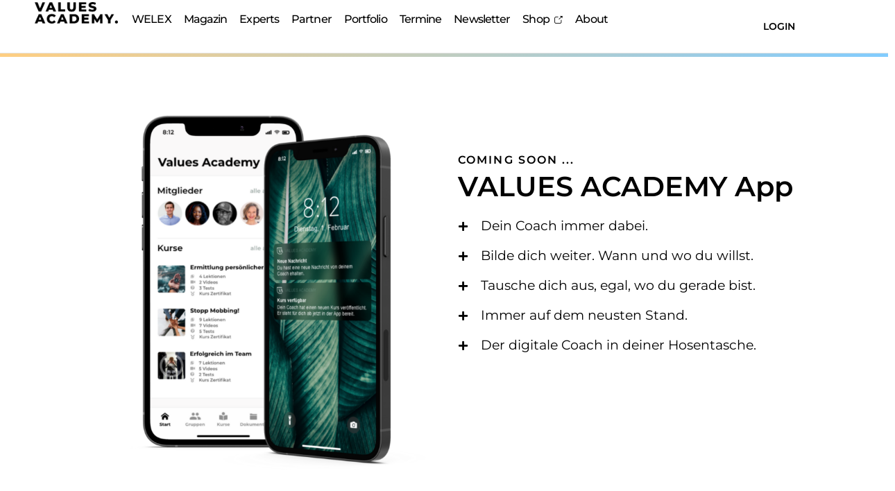

--- FILE ---
content_type: text/html; charset=UTF-8
request_url: https://www.values-academy.de/coaching-app/
body_size: 55738
content:
<!doctype html>
<html lang="de">
	<head><meta charset="UTF-8"><script>if(navigator.userAgent.match(/MSIE|Internet Explorer/i)||navigator.userAgent.match(/Trident\/7\..*?rv:11/i)){var href=document.location.href;if(!href.match(/[?&]nowprocket/)){if(href.indexOf("?")==-1){if(href.indexOf("#")==-1){document.location.href=href+"?nowprocket=1"}else{document.location.href=href.replace("#","?nowprocket=1#")}}else{if(href.indexOf("#")==-1){document.location.href=href+"&nowprocket=1"}else{document.location.href=href.replace("#","&nowprocket=1#")}}}}</script><script>(()=>{class RocketLazyLoadScripts{constructor(){this.v="2.0.4",this.userEvents=["keydown","keyup","mousedown","mouseup","mousemove","mouseover","mouseout","touchmove","touchstart","touchend","touchcancel","wheel","click","dblclick","input"],this.attributeEvents=["onblur","onclick","oncontextmenu","ondblclick","onfocus","onmousedown","onmouseenter","onmouseleave","onmousemove","onmouseout","onmouseover","onmouseup","onmousewheel","onscroll","onsubmit"]}async t(){this.i(),this.o(),/iP(ad|hone)/.test(navigator.userAgent)&&this.h(),this.u(),this.l(this),this.m(),this.k(this),this.p(this),this._(),await Promise.all([this.R(),this.L()]),this.lastBreath=Date.now(),this.S(this),this.P(),this.D(),this.O(),this.M(),await this.C(this.delayedScripts.normal),await this.C(this.delayedScripts.defer),await this.C(this.delayedScripts.async),await this.T(),await this.F(),await this.j(),await this.A(),window.dispatchEvent(new Event("rocket-allScriptsLoaded")),this.everythingLoaded=!0,this.lastTouchEnd&&await new Promise(t=>setTimeout(t,500-Date.now()+this.lastTouchEnd)),this.I(),this.H(),this.U(),this.W()}i(){this.CSPIssue=sessionStorage.getItem("rocketCSPIssue"),document.addEventListener("securitypolicyviolation",t=>{this.CSPIssue||"script-src-elem"!==t.violatedDirective||"data"!==t.blockedURI||(this.CSPIssue=!0,sessionStorage.setItem("rocketCSPIssue",!0))},{isRocket:!0})}o(){window.addEventListener("pageshow",t=>{this.persisted=t.persisted,this.realWindowLoadedFired=!0},{isRocket:!0}),window.addEventListener("pagehide",()=>{this.onFirstUserAction=null},{isRocket:!0})}h(){let t;function e(e){t=e}window.addEventListener("touchstart",e,{isRocket:!0}),window.addEventListener("touchend",function i(o){o.changedTouches[0]&&t.changedTouches[0]&&Math.abs(o.changedTouches[0].pageX-t.changedTouches[0].pageX)<10&&Math.abs(o.changedTouches[0].pageY-t.changedTouches[0].pageY)<10&&o.timeStamp-t.timeStamp<200&&(window.removeEventListener("touchstart",e,{isRocket:!0}),window.removeEventListener("touchend",i,{isRocket:!0}),"INPUT"===o.target.tagName&&"text"===o.target.type||(o.target.dispatchEvent(new TouchEvent("touchend",{target:o.target,bubbles:!0})),o.target.dispatchEvent(new MouseEvent("mouseover",{target:o.target,bubbles:!0})),o.target.dispatchEvent(new PointerEvent("click",{target:o.target,bubbles:!0,cancelable:!0,detail:1,clientX:o.changedTouches[0].clientX,clientY:o.changedTouches[0].clientY})),event.preventDefault()))},{isRocket:!0})}q(t){this.userActionTriggered||("mousemove"!==t.type||this.firstMousemoveIgnored?"keyup"===t.type||"mouseover"===t.type||"mouseout"===t.type||(this.userActionTriggered=!0,this.onFirstUserAction&&this.onFirstUserAction()):this.firstMousemoveIgnored=!0),"click"===t.type&&t.preventDefault(),t.stopPropagation(),t.stopImmediatePropagation(),"touchstart"===this.lastEvent&&"touchend"===t.type&&(this.lastTouchEnd=Date.now()),"click"===t.type&&(this.lastTouchEnd=0),this.lastEvent=t.type,t.composedPath&&t.composedPath()[0].getRootNode()instanceof ShadowRoot&&(t.rocketTarget=t.composedPath()[0]),this.savedUserEvents.push(t)}u(){this.savedUserEvents=[],this.userEventHandler=this.q.bind(this),this.userEvents.forEach(t=>window.addEventListener(t,this.userEventHandler,{passive:!1,isRocket:!0})),document.addEventListener("visibilitychange",this.userEventHandler,{isRocket:!0})}U(){this.userEvents.forEach(t=>window.removeEventListener(t,this.userEventHandler,{passive:!1,isRocket:!0})),document.removeEventListener("visibilitychange",this.userEventHandler,{isRocket:!0}),this.savedUserEvents.forEach(t=>{(t.rocketTarget||t.target).dispatchEvent(new window[t.constructor.name](t.type,t))})}m(){const t="return false",e=Array.from(this.attributeEvents,t=>"data-rocket-"+t),i="["+this.attributeEvents.join("],[")+"]",o="[data-rocket-"+this.attributeEvents.join("],[data-rocket-")+"]",s=(e,i,o)=>{o&&o!==t&&(e.setAttribute("data-rocket-"+i,o),e["rocket"+i]=new Function("event",o),e.setAttribute(i,t))};new MutationObserver(t=>{for(const n of t)"attributes"===n.type&&(n.attributeName.startsWith("data-rocket-")||this.everythingLoaded?n.attributeName.startsWith("data-rocket-")&&this.everythingLoaded&&this.N(n.target,n.attributeName.substring(12)):s(n.target,n.attributeName,n.target.getAttribute(n.attributeName))),"childList"===n.type&&n.addedNodes.forEach(t=>{if(t.nodeType===Node.ELEMENT_NODE)if(this.everythingLoaded)for(const i of[t,...t.querySelectorAll(o)])for(const t of i.getAttributeNames())e.includes(t)&&this.N(i,t.substring(12));else for(const e of[t,...t.querySelectorAll(i)])for(const t of e.getAttributeNames())this.attributeEvents.includes(t)&&s(e,t,e.getAttribute(t))})}).observe(document,{subtree:!0,childList:!0,attributeFilter:[...this.attributeEvents,...e]})}I(){this.attributeEvents.forEach(t=>{document.querySelectorAll("[data-rocket-"+t+"]").forEach(e=>{this.N(e,t)})})}N(t,e){const i=t.getAttribute("data-rocket-"+e);i&&(t.setAttribute(e,i),t.removeAttribute("data-rocket-"+e))}k(t){Object.defineProperty(HTMLElement.prototype,"onclick",{get(){return this.rocketonclick||null},set(e){this.rocketonclick=e,this.setAttribute(t.everythingLoaded?"onclick":"data-rocket-onclick","this.rocketonclick(event)")}})}S(t){function e(e,i){let o=e[i];e[i]=null,Object.defineProperty(e,i,{get:()=>o,set(s){t.everythingLoaded?o=s:e["rocket"+i]=o=s}})}e(document,"onreadystatechange"),e(window,"onload"),e(window,"onpageshow");try{Object.defineProperty(document,"readyState",{get:()=>t.rocketReadyState,set(e){t.rocketReadyState=e},configurable:!0}),document.readyState="loading"}catch(t){console.log("WPRocket DJE readyState conflict, bypassing")}}l(t){this.originalAddEventListener=EventTarget.prototype.addEventListener,this.originalRemoveEventListener=EventTarget.prototype.removeEventListener,this.savedEventListeners=[],EventTarget.prototype.addEventListener=function(e,i,o){o&&o.isRocket||!t.B(e,this)&&!t.userEvents.includes(e)||t.B(e,this)&&!t.userActionTriggered||e.startsWith("rocket-")||t.everythingLoaded?t.originalAddEventListener.call(this,e,i,o):(t.savedEventListeners.push({target:this,remove:!1,type:e,func:i,options:o}),"mouseenter"!==e&&"mouseleave"!==e||t.originalAddEventListener.call(this,e,t.savedUserEvents.push,o))},EventTarget.prototype.removeEventListener=function(e,i,o){o&&o.isRocket||!t.B(e,this)&&!t.userEvents.includes(e)||t.B(e,this)&&!t.userActionTriggered||e.startsWith("rocket-")||t.everythingLoaded?t.originalRemoveEventListener.call(this,e,i,o):t.savedEventListeners.push({target:this,remove:!0,type:e,func:i,options:o})}}J(t,e){this.savedEventListeners=this.savedEventListeners.filter(i=>{let o=i.type,s=i.target||window;return e!==o||t!==s||(this.B(o,s)&&(i.type="rocket-"+o),this.$(i),!1)})}H(){EventTarget.prototype.addEventListener=this.originalAddEventListener,EventTarget.prototype.removeEventListener=this.originalRemoveEventListener,this.savedEventListeners.forEach(t=>this.$(t))}$(t){t.remove?this.originalRemoveEventListener.call(t.target,t.type,t.func,t.options):this.originalAddEventListener.call(t.target,t.type,t.func,t.options)}p(t){let e;function i(e){return t.everythingLoaded?e:e.split(" ").map(t=>"load"===t||t.startsWith("load.")?"rocket-jquery-load":t).join(" ")}function o(o){function s(e){const s=o.fn[e];o.fn[e]=o.fn.init.prototype[e]=function(){return this[0]===window&&t.userActionTriggered&&("string"==typeof arguments[0]||arguments[0]instanceof String?arguments[0]=i(arguments[0]):"object"==typeof arguments[0]&&Object.keys(arguments[0]).forEach(t=>{const e=arguments[0][t];delete arguments[0][t],arguments[0][i(t)]=e})),s.apply(this,arguments),this}}if(o&&o.fn&&!t.allJQueries.includes(o)){const e={DOMContentLoaded:[],"rocket-DOMContentLoaded":[]};for(const t in e)document.addEventListener(t,()=>{e[t].forEach(t=>t())},{isRocket:!0});o.fn.ready=o.fn.init.prototype.ready=function(i){function s(){parseInt(o.fn.jquery)>2?setTimeout(()=>i.bind(document)(o)):i.bind(document)(o)}return"function"==typeof i&&(t.realDomReadyFired?!t.userActionTriggered||t.fauxDomReadyFired?s():e["rocket-DOMContentLoaded"].push(s):e.DOMContentLoaded.push(s)),o([])},s("on"),s("one"),s("off"),t.allJQueries.push(o)}e=o}t.allJQueries=[],o(window.jQuery),Object.defineProperty(window,"jQuery",{get:()=>e,set(t){o(t)}})}P(){const t=new Map;document.write=document.writeln=function(e){const i=document.currentScript,o=document.createRange(),s=i.parentElement;let n=t.get(i);void 0===n&&(n=i.nextSibling,t.set(i,n));const c=document.createDocumentFragment();o.setStart(c,0),c.appendChild(o.createContextualFragment(e)),s.insertBefore(c,n)}}async R(){return new Promise(t=>{this.userActionTriggered?t():this.onFirstUserAction=t})}async L(){return new Promise(t=>{document.addEventListener("DOMContentLoaded",()=>{this.realDomReadyFired=!0,t()},{isRocket:!0})})}async j(){return this.realWindowLoadedFired?Promise.resolve():new Promise(t=>{window.addEventListener("load",t,{isRocket:!0})})}M(){this.pendingScripts=[];this.scriptsMutationObserver=new MutationObserver(t=>{for(const e of t)e.addedNodes.forEach(t=>{"SCRIPT"!==t.tagName||t.noModule||t.isWPRocket||this.pendingScripts.push({script:t,promise:new Promise(e=>{const i=()=>{const i=this.pendingScripts.findIndex(e=>e.script===t);i>=0&&this.pendingScripts.splice(i,1),e()};t.addEventListener("load",i,{isRocket:!0}),t.addEventListener("error",i,{isRocket:!0}),setTimeout(i,1e3)})})})}),this.scriptsMutationObserver.observe(document,{childList:!0,subtree:!0})}async F(){await this.X(),this.pendingScripts.length?(await this.pendingScripts[0].promise,await this.F()):this.scriptsMutationObserver.disconnect()}D(){this.delayedScripts={normal:[],async:[],defer:[]},document.querySelectorAll("script[type$=rocketlazyloadscript]").forEach(t=>{t.hasAttribute("data-rocket-src")?t.hasAttribute("async")&&!1!==t.async?this.delayedScripts.async.push(t):t.hasAttribute("defer")&&!1!==t.defer||"module"===t.getAttribute("data-rocket-type")?this.delayedScripts.defer.push(t):this.delayedScripts.normal.push(t):this.delayedScripts.normal.push(t)})}async _(){await this.L();let t=[];document.querySelectorAll("script[type$=rocketlazyloadscript][data-rocket-src]").forEach(e=>{let i=e.getAttribute("data-rocket-src");if(i&&!i.startsWith("data:")){i.startsWith("//")&&(i=location.protocol+i);try{const o=new URL(i).origin;o!==location.origin&&t.push({src:o,crossOrigin:e.crossOrigin||"module"===e.getAttribute("data-rocket-type")})}catch(t){}}}),t=[...new Map(t.map(t=>[JSON.stringify(t),t])).values()],this.Y(t,"preconnect")}async G(t){if(await this.K(),!0!==t.noModule||!("noModule"in HTMLScriptElement.prototype))return new Promise(e=>{let i;function o(){(i||t).setAttribute("data-rocket-status","executed"),e()}try{if(navigator.userAgent.includes("Firefox/")||""===navigator.vendor||this.CSPIssue)i=document.createElement("script"),[...t.attributes].forEach(t=>{let e=t.nodeName;"type"!==e&&("data-rocket-type"===e&&(e="type"),"data-rocket-src"===e&&(e="src"),i.setAttribute(e,t.nodeValue))}),t.text&&(i.text=t.text),t.nonce&&(i.nonce=t.nonce),i.hasAttribute("src")?(i.addEventListener("load",o,{isRocket:!0}),i.addEventListener("error",()=>{i.setAttribute("data-rocket-status","failed-network"),e()},{isRocket:!0}),setTimeout(()=>{i.isConnected||e()},1)):(i.text=t.text,o()),i.isWPRocket=!0,t.parentNode.replaceChild(i,t);else{const i=t.getAttribute("data-rocket-type"),s=t.getAttribute("data-rocket-src");i?(t.type=i,t.removeAttribute("data-rocket-type")):t.removeAttribute("type"),t.addEventListener("load",o,{isRocket:!0}),t.addEventListener("error",i=>{this.CSPIssue&&i.target.src.startsWith("data:")?(console.log("WPRocket: CSP fallback activated"),t.removeAttribute("src"),this.G(t).then(e)):(t.setAttribute("data-rocket-status","failed-network"),e())},{isRocket:!0}),s?(t.fetchPriority="high",t.removeAttribute("data-rocket-src"),t.src=s):t.src="data:text/javascript;base64,"+window.btoa(unescape(encodeURIComponent(t.text)))}}catch(i){t.setAttribute("data-rocket-status","failed-transform"),e()}});t.setAttribute("data-rocket-status","skipped")}async C(t){const e=t.shift();return e?(e.isConnected&&await this.G(e),this.C(t)):Promise.resolve()}O(){this.Y([...this.delayedScripts.normal,...this.delayedScripts.defer,...this.delayedScripts.async],"preload")}Y(t,e){this.trash=this.trash||[];let i=!0;var o=document.createDocumentFragment();t.forEach(t=>{const s=t.getAttribute&&t.getAttribute("data-rocket-src")||t.src;if(s&&!s.startsWith("data:")){const n=document.createElement("link");n.href=s,n.rel=e,"preconnect"!==e&&(n.as="script",n.fetchPriority=i?"high":"low"),t.getAttribute&&"module"===t.getAttribute("data-rocket-type")&&(n.crossOrigin=!0),t.crossOrigin&&(n.crossOrigin=t.crossOrigin),t.integrity&&(n.integrity=t.integrity),t.nonce&&(n.nonce=t.nonce),o.appendChild(n),this.trash.push(n),i=!1}}),document.head.appendChild(o)}W(){this.trash.forEach(t=>t.remove())}async T(){try{document.readyState="interactive"}catch(t){}this.fauxDomReadyFired=!0;try{await this.K(),this.J(document,"readystatechange"),document.dispatchEvent(new Event("rocket-readystatechange")),await this.K(),document.rocketonreadystatechange&&document.rocketonreadystatechange(),await this.K(),this.J(document,"DOMContentLoaded"),document.dispatchEvent(new Event("rocket-DOMContentLoaded")),await this.K(),this.J(window,"DOMContentLoaded"),window.dispatchEvent(new Event("rocket-DOMContentLoaded"))}catch(t){console.error(t)}}async A(){try{document.readyState="complete"}catch(t){}try{await this.K(),this.J(document,"readystatechange"),document.dispatchEvent(new Event("rocket-readystatechange")),await this.K(),document.rocketonreadystatechange&&document.rocketonreadystatechange(),await this.K(),this.J(window,"load"),window.dispatchEvent(new Event("rocket-load")),await this.K(),window.rocketonload&&window.rocketonload(),await this.K(),this.allJQueries.forEach(t=>t(window).trigger("rocket-jquery-load")),await this.K(),this.J(window,"pageshow");const t=new Event("rocket-pageshow");t.persisted=this.persisted,window.dispatchEvent(t),await this.K(),window.rocketonpageshow&&window.rocketonpageshow({persisted:this.persisted})}catch(t){console.error(t)}}async K(){Date.now()-this.lastBreath>45&&(await this.X(),this.lastBreath=Date.now())}async X(){return document.hidden?new Promise(t=>setTimeout(t)):new Promise(t=>requestAnimationFrame(t))}B(t,e){return e===document&&"readystatechange"===t||(e===document&&"DOMContentLoaded"===t||(e===window&&"DOMContentLoaded"===t||(e===window&&"load"===t||e===window&&"pageshow"===t)))}static run(){(new RocketLazyLoadScripts).t()}}RocketLazyLoadScripts.run()})();</script>
		
		<link rel="profile" href="http://gmpg.org/xfn/11">
		<script type="rocketlazyloadscript" data-rocket-type="text/javascript">
/* <![CDATA[ */
var theplus_ajax_url = "https://www.values-academy.de/wp-admin/admin-ajax.php";
		var theplus_ajax_post_url = "https://www.values-academy.de/wp-admin/admin-post.php";
		var theplus_nonce = "df56bfbe9e";
/* ]]> */
</script>
    <style>
        .pro-wccp:before {
            content: "\f160";
            top: 3px;
        }
        .pro-wccp:before{
            color:#02CA03 !important
        }
        .pro-wccp {
            transform: rotate(45deg);
        }
    </style>
    <script type="rocketlazyloadscript" id="wccp_pro_disable_selection">

var image_save_msg = 'You are not allowed to save images!';

var no_menu_msg = 'Context menu disabled!';

var smessage = "Alert: Content selection is disabled!!";


"use strict";
/* This because search property "includes" does not supported by IE*/
if (!String.prototype.includes) {
String.prototype.includes = function(search, start) {
  if (typeof start !== 'number') {
	start = 0;
  }

  if (start + search.length > this.length) {
	return false;
  } else {
	return this.indexOf(search, start) !== -1;
  }
};
}
/*////////////////////////////////////*/
let canCall = true;

function call_disable_copy_WithDelay(e) {
  if (canCall) {
    canCall = false;
    disable_copy(e);
    setTimeout(() => {
      canCall = true;
    }, 1000);
  }
}

function disable_copy(e)
{
	window.wccp_pro_iscontenteditable_flag = false;
	
	wccp_pro_log_to_console_if_allowed("disable_copy");
	
	var e = e || window.event; // also there is no e.target property in IE. instead IE uses window.event.srcElement
  	
	var target = e.target || e.srcElement;

	var elemtype = e.target.nodeName;
	
	elemtype = elemtype.toUpperCase();
	
	if (apply_class_exclusion(e) == "Yes") return true;

	if(wccp_pro_iscontenteditable(e) == true) {return true;}
	
	if(is_content_editable_element(current_clicked_element) == true)
	{
		return true;
	}
	else
	{
		if (smessage !== "" && e.detail == 2)
			show_wccp_pro_message(smessage);
		
		if (isSafari)
		{
			return true;
		}
		else
		{
			//wccp_pro_clear_any_selection();
			
			return false;
		}
	}
	
	/*disable context menu when shift + right click is pressed*/
	var shiftPressed = 0;
	
	var evt = e?e:window.event;
	
	if (parseInt(navigator.appVersion)>3) {
		
		if (document.layers && navigator.appName=="Netscape")
			
			shiftPressed = (e.modifiers-0>3);
			
		else
			
			shiftPressed = e.shiftKey;
			
		if (shiftPressed) {
			
			if (smessage !== "") show_wccp_pro_message(smessage);
			
			var isFirefox = typeof InstallTrigger !== 'undefined';   /* Firefox 1.0+ */
			
			if (isFirefox) {
			evt.cancelBubble = true;
			if (evt.stopPropagation) evt.stopPropagation();
			if (evt.preventDefault()) evt.preventDefault();
			show_wccp_pro_message (smessage);
			wccp_pro_clear_any_selection();
			return false;
			}
			
			wccp_pro_clear_any_selection();
			return false;
		}
	}
	
	if(e.which === 2 ){
	var clickedTag_a = (e==null) ? event.srcElement.tagName : e.target.tagName;
	   show_wccp_pro_message(smessage);
       wccp_pro_clear_any_selection(); return false;
    }
	var isSafari = /Safari/.test(navigator.userAgent) && /Apple Computer/.test(navigator.vendor);
	var checker_IMG = 'checked';
	if (elemtype == "IMG" && checker_IMG == 'checked' && e.detail == 2) {show_wccp_pro_message(alertMsg_IMG);wccp_pro_clear_any_selection();return false;}

    //elemtype must be merged by elemtype checker on function disable_copy & disable_hot_keys
	if (is_content_editable_element(elemtype) == false)
	{
		if (smessage !== "" && e.detail == 2)
			show_wccp_pro_message(smessage);
		
		if (isSafari)
		{
			return true;
		}
		else
		{
			wccp_pro_clear_any_selection(); return false;
		}
	}
	else
	{
		return true;
	}
}
////////////////////////////
function disable_copy_ie()
{
	wccp_pro_log_to_console_if_allowed("disable_copy_ie_function_started");
	
	var e = e || window.event;
	/*also there is no e.target property in IE.*/
	/*instead IE uses window.event.srcElement*/
  	var target = e.target || e.srcElement;
	
	var elemtype = window.event.srcElement.nodeName;
	
	elemtype = elemtype.toUpperCase();

	if(wccp_pro_iscontenteditable(e) == true) return true;
	
	if (apply_class_exclusion(e) == "Yes") return true;
	
	if (elemtype == "IMG") {show_wccp_pro_message(alertMsg_IMG);return false;}
	
	//elemtype must be merged by elemtype checker on function disable_copy & disable_hot_keys
	if (is_content_editable_element(elemtype) == false)
	{
		return false;
	}
}
function disable_drag_text(e)
{
	wccp_pro_log_to_console_if_allowed("disable_drag_text");
	
	/*var isSafari = /Safari/.test(navigator.userAgent) && /Apple Computer/.test(navigator.vendor);*/
	/*if (isSafari) {show_wccp_pro_message(alertMsg_IMG);return false;}*/
	
	var e = e || window.event; // also there is no e.target property in IE. instead IE uses window.event.srcElement*/
  	
	var target = e.target || e.srcElement;
	
	/*For contenteditable tags*/
	
	if (apply_class_exclusion(e) == "Yes") return true;

	var elemtype = e.target.nodeName;
	
	elemtype = elemtype.toUpperCase();
	
	var disable_drag_text_drop = 'checked';
	
	if (disable_drag_text_drop != "checked")  return true;
	
	if (window.location.href.indexOf("/user/") > -1) {
      return true; /*To allow users to drag & drop images when editing thier profiles*/
    }
	
	return false;
}

/*/////////////////special for safari Start////////////////*/
var onlongtouch;

var timer;

var touchduration = 1000; /*length of time we want the user to touch before we do something*/

var elemtype = "";

function touchstart(e)
{
	wccp_pro_log_to_console_if_allowed("touchstart");
	
	e = e || window.event;// also there is no e.target property in IE. instead IE uses window.event.srcElement
	
	var target = e.target || e.srcElement;

	var elemtype = e.target.nodeName;
	
	elemtype = elemtype.toUpperCase();
	
	//if (elemtype == "A") return;

	if (apply_class_exclusion(elemtype) == 'Yes') return;
	/*also there is no e.target property in IE.*/
	/*instead IE uses window.event.srcElement*/
	
	if(!wccp_pro_is_passive()) e.preventDefault();
	if (!timer) {
		timer = setTimeout(onlongtouch, touchduration);
	}
}

function touchend()
{
	wccp_pro_log_to_console_if_allowed("touchend");
	
    /*stops short touches from firing the event*/
    if (timer) {
        clearTimeout(timer);
        timer = null;
    }
	onlongtouch();
}

onlongtouch = function(e)/*this will clear the current selection if any_not_editable_thing selected*/
{
	wccp_pro_log_to_console_if_allowed("onlongtouch");
	
	if (is_content_editable_element(elemtype) == false)
	{
		if (window.getSelection) {
			if (window.getSelection().empty) { /*Chrome*/
			window.getSelection().empty();
			} else if (window.getSelection().removeAllRanges) {  /*Firefox*/
			window.getSelection().removeAllRanges();
			}
		} else if (document.selection) {  /*IE?*/
			var textRange = document.body.createTextRange();
			textRange.moveToElementText(element);
			textRange.select();

			document.selection.empty();
		}
		return false;
	}
};

document.addEventListener("DOMContentLoaded", function(event)
	{ 
		window.addEventListener("touchstart", touchstart, false);
		window.addEventListener("touchend", touchend, false);
	});


function wccp_pro_is_passive()
{
	wccp_pro_log_to_console_if_allowed("wccp_pro_is_passive");
	
	var cold = false,
	hike = function() {};

	try {
	var aid = Object.defineProperty({}, 'passive', {
	get() {cold = true}
	});
	window.addEventListener('test', hike, aid);
	window.removeEventListener('test', hike, aid);
	} catch (e) {}

	return cold;
}
/*/////////////////////////////////////////////////////////////////*/
function reEnable()
{
	return true;
}

if(navigator.userAgent.indexOf('MSIE')==-1) //If not IE
{
	document.ondragstart = disable_drag_text;
	document.onselectstart = call_disable_copy_WithDelay;
	document.onselectionchange = call_disable_copy_WithDelay;
	//document.onmousedown = disable_copy;
	//document.addEventListener('click', disable_copy, false);
	//document.addEventListener('click', set_current_clicked_element, false);
	document.addEventListener('mousedown', set_current_clicked_element, false);
	//document.onclick = reEnable;
}else
{
	document.onselectstart = disable_copy_ie;
}

var current_clicked_element = "";

var current_clicked_object = null;

function set_current_clicked_element(e)
{
	var e = e || window.event; // also there is no e.target property in IE. instead IE uses window.event.srcElement
  	
	var target = e.target || e.srcElement;

	var elemtype = e.target.nodeName;
	
	elemtype = elemtype.toUpperCase();
	
	current_clicked_element = elemtype;
	
	wccp_pro_log_to_console_if_allowed("current_clicked_element = " + current_clicked_element, arguments.callee.name);
}
</script>
	<script type="rocketlazyloadscript" id="wccp_pro_css_disable_selection">
	function wccp_pro_msieversion() 
		{
			var ua = window.navigator.userAgent;
			var msie = ua.indexOf("MSIE");
			var msie2 = ua.indexOf("Edge");
			var msie3 = ua.indexOf("Trident");

		if (msie > -1 || msie2 > -1 || msie3 > -1) // If Internet Explorer, return version number
		{
			return "IE";
		}
		else  // If another browser, return 0
		{
			return "otherbrowser";
		}
	}
    
	var e = document.getElementsByTagName('H1')[0];
	if(e && wccp_pro_msieversion() == "IE")
	{
		e.setAttribute('unselectable',"on");
	}
	</script>
<script type="rocketlazyloadscript" id="wccp_pro_disable_hot_keys">window.addEventListener('DOMContentLoaded', function() {
/*****************For contenteditable tags***************/
var wccp_pro_iscontenteditable_flag = false;

function wccp_pro_iscontenteditable(e)
{
	var e = e || window.event; // also there is no e.target property in IE. instead IE uses window.event.srcElement
  	
	var target = e.target || e.srcElement;
	
	var iscontenteditable = "false";
		
	if(typeof target.getAttribute!="undefined" )
	{
		iscontenteditable = target.getAttribute("contenteditable"); // Return true or false as string
		
		if(typeof target.hasAttribute!="undefined")
		{
			if(target.hasAttribute("contenteditable"))
				iscontenteditable = true;
		}
	}
	
	wccp_pro_log_to_console_if_allowed("iscontenteditable:" + iscontenteditable);
	
	var iscontenteditable2 = false;
	
	if(typeof target.isContentEditable!="undefined" ) iscontenteditable2 = target.isContentEditable; // Return true or false as boolean

	if(target.parentElement !=null) iscontenteditable2 = target.parentElement.isContentEditable;
	
	if (iscontenteditable == "true" || iscontenteditable == true || iscontenteditable2 == true)
	{
		if(typeof target.style!="undefined" ) target.style.cursor = "text";
		
		wccp_pro_iscontenteditable_flag = true;
		
		wccp_pro_log_to_console_if_allowed("wccp_pro_iscontenteditable: true");
		
		return true;
	}
	wccp_pro_log_to_console_if_allowed("wccp_pro_iscontenteditable: false");
}
/******************************************************/
function wccp_pro_clear_any_selection()
{
	if(window.wccp_pro_iscontenteditable_flag == true) return;
	
	wccp_pro_log_to_console_if_allowed("wccp_pro_clear_any_selection");
	
	var myName = wccp_pro_clear_any_selection.caller.toString();
	
	myName = myName.substr('function '.length);
	
	myName = myName.substr(0, myName.indexOf('('));

	wccp_pro_log_to_console_if_allowed("called_by: " + myName);
	
	if (window.getSelection)
	{
		if (window.getSelection().empty)
		{  // Chrome
			window.getSelection().empty();
		} else if (window.getSelection().removeAllRanges) 
		{  // Firefox
			window.getSelection().removeAllRanges();
		}
	} else if (document.selection)
	{  // IE?
		document.selection.empty();
	}
	
	//show_wccp_pro_message("You are not allowed to make this operation");
}


/*Is content_editable element*/
function is_content_editable_element(element_name = "")
{
	if (element_name == "TEXT" || element_name == "#TEXT" || element_name == "TEXTAREA" || element_name == "INPUT" || element_name == "PASSWORD" || element_name == "SELECT" || element_name == "OPTION" || element_name == "EMBED" || element_name == "CODE" || element_name == "CODEBLOCK_WCCP")
	{
		wccp_pro_log_to_console_if_allowed("is_content_editable_element: true >>" + element_name);
		
		return true;
	}
	wccp_pro_log_to_console_if_allowed("is_content_editable_element: false >>" + element_name);
	
	return false;
}
/*Is selection enabled element*/
/*
function is_selection_enabled_element(element_name = "")
{
	if (is_content_editable_element == true)
	{
		wccp_pro_log_to_console_if_allowed("is_selection_enabled_element: true >>" + element_name);
		
		return true;
	}
	wccp_pro_log_to_console_if_allowed("is_selection_enabled_element: false >>" + element_name);
	
	return false;
}
*/
/*Hot keys function  */
function disable_hot_keys(e)
{
	wccp_pro_log_to_console_if_allowed("disable_hot_keys");
	
	e = e || window.event;
	
	//console.log(e);
	
	if (!e) return;
	
	var key;

		if(window.event)
			  key = window.event.keyCode;     /*IE*/
		else if (e.hasOwnProperty("which")) key = e.which;     /*firefox (97)*/

	wccp_pro_log_to_console_if_allowed("Data:", key);
	
			
		if (key == 123 || (e.ctrlKey && e.shiftKey && e.keyCode == 'J'.charCodeAt(0)) )//F12 chrome developer key disable
		{
			show_wccp_pro_message('You are not allowed to do this action on the current page!!');
			
			return false;
		}
		
	var elemtype = e.target.tagName;
	
	elemtype = elemtype.toUpperCase();
	
	var sel = getSelectionTextAndContainerElement();
	
	if(elemtype == "BODY" && sel.text != "") elemtype = sel.containerElement.tagName; /* no need for it when tag name is BODY, so we get the selected text tag name */

	/*elemtype must be merged by elemtype checker on function disable_copy & disable_copy_ie*/
	if (is_content_editable_element(elemtype) == true)
	{
		elemtype = 'TEXT';
	}
	
	if(wccp_pro_iscontenteditable(e) == true) elemtype = 'TEXT';
	
		if (key == 44)/*For any emement type, text elemtype is not excluded here, (prntscr (44)*/
		{
			copyTextToClipboard("");
			show_wccp_pro_message('You are not allowed to do this action on the current page!!');
			return false;
		}	
	if (e.ctrlKey || e.metaKey)
	{
		if (elemtype!= 'TEXT' && (key == 97 || key == 99 || key == 120 || key == 26 || key == 43))
		{
			 show_wccp_pro_message('Alert: You are not allowed to copy content or view source');
			 return false;
		}
		if (elemtype!= 'TEXT')
		{
						
			if (key == 65)
			{
				show_wccp_pro_message('You are not allowed to do this action on the current page!!');
				return false;
			}			
						
			if (key == 67)
			{
				show_wccp_pro_message('You are not allowed to do this action on the current page!!');
				return false;
			}			
						
			if (key == 88)
			{
				show_wccp_pro_message('You are not allowed to do this action on the current page!!');
				return false;
			}			
						
			if (key == 86)
			{
				show_wccp_pro_message('You are not allowed to do this action on the current page!!');
				return false;
			}		}
				
		if (key == 85)
		{
			show_wccp_pro_message('You are not allowed to do this action on the current page!!');
			return false;
		}		
				if (key == 80)
		{
			show_wccp_pro_message('You are not allowed to do this action on the current page!!');
			return false;
		}		
				if (key == 44)
		{
			copyTextToClipboard("no");
			show_wccp_pro_message('You are not allowed to do this action on the current page!!');
			return false;
		}		
		
					if (key == 73)//F12 chrome developer key disable
			{
				show_wccp_pro_message('You are not allowed to do this action on the current page!!');
				return false;
			}
				
				
		if (key == 83)
		{
			show_wccp_pro_message('You are not allowed to do this action on the current page!!');
			return false;
		}    }
return true;
}


window.addEventListener('load', function (){
	if(window.Zepto || !window.jQuery) jQuery =  $;
	jQuery(document).ready(function() {
	  jQuery(document).bind("keyup keydown", disable_hot_keys);
	});
});

});</script>
	<script type="rocketlazyloadscript" id="wccp_pro_disable_Right_Click">window.addEventListener('DOMContentLoaded', function() {

	function wccp_pro_nocontext(e)
	{
		wccp_pro_log_to_console_if_allowed("wccp_pro_nocontext function");
		
		const caller = wccp_pro_nocontext.caller;
		
		if (caller) wccp_pro_log_to_console_if_allowed("Caller function is: " + caller.name);
		
		e = e || window.event; // also there is no e.target property in IE. instead IE uses window.event.srcElement
		
		if (apply_class_exclusion(e) == 'Yes') return true;
		
		var exception_tags = 'NOTAG,';
		
		var clickedTag = (e==null) ? event.srcElement.tagName : e.target.tagName;
		
		wccp_pro_log_to_console_if_allowed("clickedTag: " + clickedTag);
		
		var target = e.target || e.srcElement;
		
		var parent_tag = ""; var parent_of_parent_tag = "";
		
		if(target.parentElement != null)
		{
			parent_tag = target.parentElement.tagName;
			
			if(target.parentElement.parentElement != null) parent_of_parent_tag = target.parentElement.parentElement.tagName;
		}
		
		var checker = 'checked';
		if ((clickedTag == "IMG" || clickedTag == "FIGURE" || clickedTag == "SVG" || clickedTag == "PROTECTEDIMGDIV") && checker == 'checked') {
			if (alertMsg_IMG != "")show_wccp_pro_message(alertMsg_IMG);
			return false;
		}else {exception_tags = exception_tags + 'IMG,';}
		
		checker = '';
		if ((clickedTag == "VIDEO" || clickedTag == "PROTECTEDWCCPVIDEO" || clickedTag == "EMBED") && checker == 'checked') {
			if (alertMsg_VIDEO != "")show_wccp_pro_message(alertMsg_VIDEO);
			return false;
		}else {exception_tags = exception_tags + 'VIDEO,PROTECTEDWCCPVIDEO,EMBED,';}
		
		checker = 'checked';
		if ((clickedTag == "A" || clickedTag == "TIME" || parent_tag == "A" || parent_of_parent_tag == "A") && checker == 'checked') {
			if (alertMsg_A != "")show_wccp_pro_message(alertMsg_A);
			return false;
		}else {exception_tags = exception_tags + 'A,';if(parent_tag == "A" || parent_of_parent_tag == "A") clickedTag = "A";}

		checker = 'checked';
		if ((clickedTag == "P" || clickedTag == "B" || clickedTag == "FONT" ||  clickedTag == "LI" || clickedTag == "UL" || clickedTag == "STRONG" || clickedTag == "OL" || clickedTag == "BLOCKQUOTE" || clickedTag == "TH" || clickedTag == "TR" || clickedTag == "TD" || clickedTag == "SPAN" || clickedTag == "EM" || clickedTag == "SMALL" || clickedTag == "I" || clickedTag == "BUTTON") && checker == 'checked') {
			if (alertMsg_PB != "")show_wccp_pro_message(alertMsg_PB);
			return false;
		}else {exception_tags = exception_tags + 'P,B,FONT,LI,UL,STRONG,OL,BLOCKQUOTE,TD,SPAN,EM,SMALL,I,BUTTON,';}
		
		checker = 'checked';
		if ((clickedTag == "INPUT" || clickedTag == "PASSWORD") && checker == 'checked') {
			if (alertMsg_INPUT != "")show_wccp_pro_message(alertMsg_INPUT);
			return false;
		}else {exception_tags = exception_tags + 'INPUT,PASSWORD,';}
		
		checker = 'checked';
		if ((clickedTag == "H1" || clickedTag == "H2" || clickedTag == "H3" || clickedTag == "H4" || clickedTag == "H5" || clickedTag == "H6" || clickedTag == "ASIDE" || clickedTag == "NAV") && checker == 'checked') {
			if (alertMsg_H != "")show_wccp_pro_message(alertMsg_H);
			return false;
		}else {exception_tags = exception_tags + 'H1,H2,H3,H4,H5,H6,';}
		
		checker = 'checked';
		if (clickedTag == "TEXTAREA" && checker == 'checked') {
			if (alertMsg_TEXTAREA != "")show_wccp_pro_message(alertMsg_TEXTAREA);
			return false;
		}else {exception_tags = exception_tags + 'TEXTAREA,';}
		
		checker = 'checked';
		if ((clickedTag == "DIV" || clickedTag == "BODY" || clickedTag == "HTML" || clickedTag == "ARTICLE" || clickedTag == "SECTION" || clickedTag == "NAV" || clickedTag == "HEADER" || clickedTag == "FOOTER") && checker == 'checked') {
			if (alertMsg_EmptySpaces != "")show_wccp_pro_message(alertMsg_EmptySpaces);
			return false;
		}
		else
		{
			if (exception_tags.indexOf(clickedTag)!=-1)
			{
				return true;
			}
			else
			return false;
		}
	}
	
	function disable_drag_images(e)
	{return;
		wccp_pro_log_to_console_if_allowed("disable_drag_images");
		
		var e = e || window.event; // also there is no e.target property in IE. instead IE uses window.event.srcElement
		
		var target = e.target || e.srcElement;
		
		//For contenteditable tags
		if (apply_class_exclusion(e) == "Yes") return true;

		var elemtype = e.target.nodeName;
		
		if (elemtype != "IMG") {return;}
		
		elemtype = elemtype.toUpperCase();
		
		var disable_drag_drop_images = 'checked';
		
		if (disable_drag_drop_images != "checked")  return true;
		
		if (window.location.href.indexOf("/user/") > -1) {
		  return true; //To allow users to drag & drop images when editing thier profiles
		}
		
		show_wccp_pro_message(alertMsg_IMG);
		
		return false;
	}
	
	var alertMsg_IMG = "Alert: Protected image";
	var alertMsg_A = "Alert: This link is protected";
	var alertMsg_PB = "Alert: Right click on text is disabled";
	var alertMsg_INPUT = "Alert: Right click is disabled";
	var alertMsg_H = "Alert: Right click on headlines is disabled";
	var alertMsg_TEXTAREA = "Alert: Right click is disabled";
	var alertMsg_EmptySpaces = "Alert: Right click on empty spaces is disabled";
	var alertMsg_VIDEO = "Alert: Right click on videos is disabled";
	//document.oncontextmenu=null;
	window.addEventListener('load', function (){
	if(window.Zepto || !window.jQuery) jQuery =  $;
	jQuery(document).ready(function(){
		jQuery(document).on('contextmenu', wccp_pro_nocontext);
	});
	});
	window.addEventListener('load', function (){
	if (typeof jQuery === 'undefined')
	{
		alert("no jquery");
		document.oncontextmenu = wccp_pro_nocontext;
		document.addEventListener("contextmenu",wccp_pro_nocontext);
		window.addEventListener("contextmenu",wccp_pro_nocontext);
	}
	});
});</script>
	
	<script type="rocketlazyloadscript" id="wccp_pro_disable_drag_images">window.addEventListener('DOMContentLoaded', function() {
	document.ondragstart = disable_drag_images;
		window.addEventListener('load', function (){
			if(window.Zepto || !window.jQuery) jQuery =  $;
			jQuery(document).ready(function(){
				jQuery('img').each(function() {
					jQuery(this).attr('draggable', false);
				});
			});
		});
	});</script>
	<style id="wccp_pro_style1">
		img{
			-moz-user-select: none;
			-webkit-user-select: none;
			-ms-user-select: none;
			-khtml-user-select: none;
			user-select: none;
			-webkit-user-drag: none;
		}
	</style>
<script type="rocketlazyloadscript" id="wccp_pro_class_exclusion">
function copyToClipboard(elem) {
	  // create hidden text element, if it doesn't already exist
    var targetId = "_wccp_pro_hiddenCopyText_";
    {
        // must use a temporary form element for the selection and copy
        target = document.getElementById(targetId);
        if (!target) {
            var target = document.createElement("textarea");
            target.style.position = "absolute";
            target.style.left = "-9999px";
            target.style.top = "0";
            target.id = targetId;
            document.body.appendChild(target);
        }
        target.textContent = elem.textContent;
    }
    // select the content
    var currentFocus = document.activeElement;
    target.focus();
    target.setSelectionRange(0, target.value.length);
    
    // copy the selection
    var succeed;
    try {
    	  succeed = document.execCommand("copy");
    } catch(e) {
        succeed = false;
    }

    // restore original focus
    if (currentFocus && typeof currentFocus.focus === "function") {
        currentFocus.focus();
    }
    
    
	// clear temporary content
	target.textContent = "";
	document.getElementsByTagName('span')[0].innerHTML = " ";
    return succeed;
}
/**************************************************/
function wccp_pro_log_to_console_if_allowed(data = "")
{//return;
	var myName = "";
	
	if(wccp_pro_log_to_console_if_allowed.caller != null) myName = wccp_pro_log_to_console_if_allowed.caller.toString();
	
	myName = myName.substr('function '.length);
	
	myName = myName.substr(0, myName.indexOf('('));
	
	}
/**************************************************/
function fallbackCopyTextToClipboard(text) {
  var textArea = document.createElement("textarea");
  textArea.value = text;
  document.body.appendChild(textArea);
  textArea.focus();
  textArea.select();

  try {
    var successful = document.execCommand("copy");
    var msg = successful ? "successful" : "unsuccessful";
    wccp_pro_log_to_console_if_allowed("Fallback: Copying text command was " + msg);
  } catch (err) {
    console.error("Fallback: Oops, unable to copy", err);
  }

  document.body.removeChild(textArea);
}
/*****************************************/
function copyTextToClipboard(text) {
  if (!navigator.clipboard) {
    fallbackCopyTextToClipboard(text);
    return;
  }
  navigator.clipboard.writeText(text).then(
    function() {
      console.log("Async: Copying to clipboard was successful!");
    },
    function(err) {
      console.error("Async: Could not copy text: ", err);
    }
  );
}
/*****************************************/
/*getSelectionTextAndContainerElement*/
function getSelectionTextAndContainerElement()
{
    var text = "", containerElement = null;
    if (typeof window.getSelection != "undefined") {
        var sel = window.getSelection();
        if (sel.rangeCount) {
            var node = sel.getRangeAt(0).commonAncestorContainer;
            containerElement = node.nodeType == 1 ? node : node.parentNode;
			if (typeof(containerElement.parentElement) != 'undefined') current_clicked_object = containerElement.parentElement;
            text = sel.toString();
        }
    } else if (typeof document.selection != "undefined" && document.selection.type != "Control")
	{
        var textRange = document.selection.createRange();
        containerElement = textRange.parentElement();
        text = textRange.text;
    }
    
	return {
        text: text,
        containerElement: containerElement
    };
}

function getSelectionParentElement() {
    var parentEl = null, sel;
	
    if (window.getSelection) {
        sel = window.getSelection();
        if (sel.rangeCount) {
            parentEl = sel.getRangeAt(0).commonAncestorContainer;
			//sel.getRangeAt(0).startContainer.parentNode;
            if (parentEl.nodeType != 1) {
                parentEl = parentEl.parentNode;
            }
        }
    } else if ( (sel = document.selection) && sel.type != "Control") {
        parentEl = sel.createRange().parentElement();
    }
	
	let arr = new Array();
	
	arr["nodeName"] = "cant_find_parent_element";
	
	if(parentEl != null)
		return parentEl;
	else
		return arr;
}
/*****************************************/
function sleep(ms) {
    return new Promise(resolve => setTimeout(resolve, ms));
}
/*****************************************/
</script>

<script type="rocketlazyloadscript" id="apply_class_exclusion">
function apply_class_exclusion(e)
{
	wccp_pro_log_to_console_if_allowed(e);
	
	var my_return = 'No';
	
	var e = e || window.event; // also there is no e.target property in IE. instead IE uses window.event.srcElement
  	
	var target = e.target || e.srcElement || e || 'nothing';
	
	var excluded_classes = '' + '';
	
	var class_to_exclude = "";
	
	if(target.parentElement != null)
	{
		class_to_exclude = target.className + ' ' + target.parentElement.className || '';
	}else{
		class_to_exclude = target.className;
	}
	
	var class_to_exclude_array = Array();
	
	//console.log(class_to_exclude);
	
	if (typeof(class_to_exclude) != 'undefined') class_to_exclude_array = class_to_exclude.split(" ");
	
	//console.log (class_to_exclude_array);
	
	class_to_exclude_array.forEach(function(item)
	{
		if(item != '' && excluded_classes.indexOf(item)>=0)
		{
			//target.style.cursor = "text";
			
			//console.log ('Yes');
			
			my_return = 'Yes';
		}
	});

	try {
		class_to_exclude = target.parentElement.getAttribute('class') || target.parentElement.className || '';
		}
	catch(err) 
		{
		class_to_exclude = '';
		}
	
	if(class_to_exclude != '' && excluded_classes.indexOf(class_to_exclude)>=0)
	{
		//target.style.cursor = "text";
		my_return = 'Yes';
	}

	return my_return;
}
</script>
<style id="wccp_pro_style2" data-asas-style="">

	
	*[contenteditable] , [contenteditable] *,*[contenteditable="true"] , [contenteditable="true"] * { /* for contenteditable tags*/ , /* for tags inside contenteditable tags*/
	  -webkit-user-select: auto !important;
	  cursor: text !important;
	  user-select: text !important;
	  pointer-events: auto !important;
	}
	
	/*
	*[contenteditable]::selection, [contenteditable] *::selection, [contenteditable="true"]::selection, [contenteditable="true"] *::selection { background: Highlight !important; color: HighlightText !important;}
	*[contenteditable]::-moz-selection, [contenteditable="true"] *::-moz-selection { background: Highlight !important; color: HighlightText !important;}
	input::selection,textarea::selection, code::selection, code > *::selection { background: Highlight !important; color: HighlightText !important;}
	input::-moz-selection,textarea::-moz-selection, code::-moz-selection, code > *::-moz-selection { background: Highlight !important; color: HighlightText !important;}
	*/
	a{ cursor: pointer ; pointer-events: auto !important;}

	</style><style>TEXT,TEXTAREA,input[type="text"] {cursor: text !important; user-select: text !important;}</style>	<script type="rocketlazyloadscript" id="wccp_pro_alert_message">
	window.addEventListener('DOMContentLoaded', function() {}); //This line to stop JS deffer function in wp-rockt pluign
	
	window.addEventListener('load', function (){
		// Create the first div element with the "oncontextmenu" attribute
		const wccp_pro_mask = document.createElement('div');
		wccp_pro_mask.setAttribute('oncontextmenu', 'return false;');
		wccp_pro_mask.setAttribute('id', 'wccp_pro_mask');

		// Create the second div element with the "msgmsg-box-wpcp hideme" classes
		const wpcp_error_message = document.createElement('div');
		wpcp_error_message.setAttribute('id', 'wpcp-error-message');
		wpcp_error_message.setAttribute('class', 'msgmsg-box-wpcp hideme');

		// Add a span element with the "error: " text inside the second div
		const error_span = document.createElement('span');
		error_span.innerText = 'error: ';
		wpcp_error_message.appendChild(error_span);

		// Add the error message text inside the second div
		const error_text = document.createTextNode('Alert: Content selection is disabled!!');
		wpcp_error_message.appendChild(error_text);

		// Add the div elements to the document body
		document.body.appendChild(wccp_pro_mask);
		document.body.appendChild(wpcp_error_message);
	});

	var timeout_result;
	function show_wccp_pro_message(smessage="", style="")
	{
		wccp_pro_log_to_console_if_allowed(smessage);
				
		timeout = 3000;
		
		if(style == "") style = "warning-wpcp";
		
		if (smessage !== "" && timeout!=0)
		{
			var smessage_text = smessage;
			jquery_fadeTo();
			document.getElementById("wpcp-error-message").innerHTML = smessage_text;
			document.getElementById("wpcp-error-message").className = "msgmsg-box-wpcp showme " + style;
			clearTimeout(timeout_result);
			timeout_result = setTimeout(hide_message, timeout);
		}
		else
		{
			clearTimeout(timeout_result);
			timeout_result = setTimeout(hide_message, timeout);
		}
	}
	function hide_message()
	{
		jquery_fadeOut();
		document.getElementById("wpcp-error-message").className = "msgmsg-box-wpcp warning-wpcp hideme";
	}
	function jquery_fadeTo()
	{
		try {
			jQuery("#wccp_pro_mask").fadeTo("slow", 0.3);
		}
		catch(err) {
			//alert(err.message);
			}
	}
	function jquery_fadeOut()
	{
		try {
			jQuery("#wccp_pro_mask").fadeOut( "slow" );
		}
		catch(err) {}
	}
	</script>
	<style>
	#wccp_pro_mask
	{
		position: absolute;
		bottom: 0;
		left: 0;
		position: fixed;
		right: 0;
		top: 0;
		background-color: #000;
		pointer-events: none;
		display: none;
		z-index: 10000;
		animation: 0.5s ease 0s normal none 1 running ngdialog-fadein;
		background: rgba(0, 0, 0, 0.4) none repeat scroll 0 0;
	}
	#wpcp-error-message {
	    direction: ltr;
	    text-align: center;
	    transition: opacity 900ms ease 0s;
		pointer-events: none;
	    z-index: 99999999;
	}
	.hideme {
    	opacity:0;
    	visibility: hidden;
	}
	.showme {
    	opacity:1;
    	visibility: visible;
	}
	.msgmsg-box-wpcp {
		border-radius: 10px;
		color: #555555;
		font-family: Tahoma;
		font-size: 12px;
		margin: 10px !important;
		padding: 10px 36px !important;
		position: fixed;
		width: 255px;
		top: 50%;
		left: 50%;
		margin-top: -10px !important;
		margin-left: -130px !important;
	}
	.msgmsg-box-wpcp b {
		font-weight:bold;
	}
		.warning-wpcp {
		background:#ffecec var(--wpr-bg-a99f839c-55d2-4480-b9db-766de480a0a9) no-repeat 10px 50%;
		border:1px solid #f2bfbf;
		-webkit-box-shadow: 0px 0px 34px 2px #f2bfbf;
		-moz-box-shadow: 0px 0px 34px 2px #f2bfbf;
		box-shadow: 0px 0px 34px 2px #f2bfbf;
	}
	.success-wpcp {
		background: #fafafa var(--wpr-bg-5fdc43a5-10f8-43ae-836c-94ce2f805eaf) no-repeat 10px 50%;
		border: 1px solid #00b38f;
		box-shadow: 0px 0px 34px 2px #adc;
	}
    </style>
<meta name='robots' content='index, follow, max-image-preview:large, max-snippet:-1, max-video-preview:-1' />

<!-- Google Tag Manager for WordPress by gtm4wp.com -->
<script data-cfasync="false" data-pagespeed-no-defer>
	var gtm4wp_datalayer_name = "dataLayer";
	var dataLayer = dataLayer || [];
</script>
<!-- End Google Tag Manager for WordPress by gtm4wp.com -->
	<!-- This site is optimized with the Yoast SEO Premium plugin v26.3 (Yoast SEO v26.8) - https://yoast.com/product/yoast-seo-premium-wordpress/ -->
	<title>Coaching App - Values Academy</title>
<link data-wpr-hosted-gf-parameters="family=Inter:wght@400;500;600;700&family=JetBrains+Mono:wght@500;600&display=swap" href="https://www.values-academy.de/wp-content/cache/fonts/1/google-fonts/css/f/f/1/1b3e56f680f2ec10cd34a6997beca.css" rel="stylesheet">
<link data-wpr-hosted-gf-parameters="family=Playfair%20Display%3A600%7CMontserrat%3A500&subset=latin&display=swap" href="https://www.values-academy.de/wp-content/cache/fonts/1/google-fonts/css/0/c/7/5378ca91e52fa5d6ec8831d54f9cf.css" rel="stylesheet">
	<link rel="canonical" href="https://www.values-academy.de/coaching-app/" />
	<meta property="og:locale" content="de_DE" />
	<meta property="og:type" content="article" />
	<meta property="og:title" content="Coaching App" />
	<meta property="og:description" content="Coming soon &#8230; VALUES ACADEMY App Dein Coach immer dabei. Bilde dich weiter. Wann und wo du willst. Tausche dich aus, egal, wo du gerade&hellip;" />
	<meta property="og:url" content="https://www.values-academy.de/coaching-app/" />
	<meta property="og:site_name" content="Values Academy" />
	<meta property="article:modified_time" content="2025-04-25T00:11:58+00:00" />
	<meta property="og:image" content="https://www.values-academy.de/wp-content/uploads/2021/10/1-700x700.png" />
	<meta name="twitter:card" content="summary_large_image" />
	<meta name="twitter:label1" content="Geschätzte Lesezeit" />
	<meta name="twitter:data1" content="1 Minute" />
	<script type="application/ld+json" class="yoast-schema-graph">{"@context":"https://schema.org","@graph":[{"@type":"WebPage","@id":"https://www.values-academy.de/coaching-app/","url":"https://www.values-academy.de/coaching-app/","name":"Coaching App - Values Academy","isPartOf":{"@id":"https://www.values-academy.de/#website"},"primaryImageOfPage":{"@id":"https://www.values-academy.de/coaching-app/#primaryimage"},"image":{"@id":"https://www.values-academy.de/coaching-app/#primaryimage"},"thumbnailUrl":"https://www.values-academy.de/wp-content/uploads/2021/10/1-700x700.png","datePublished":"2021-10-20T17:25:37+00:00","dateModified":"2025-04-25T00:11:58+00:00","inLanguage":"de","potentialAction":[{"@type":"ReadAction","target":["https://www.values-academy.de/coaching-app/"]}]},{"@type":"ImageObject","inLanguage":"de","@id":"https://www.values-academy.de/coaching-app/#primaryimage","url":"https://www.values-academy.de/wp-content/uploads/2021/10/1.png","contentUrl":"https://www.values-academy.de/wp-content/uploads/2021/10/1.png","width":1000,"height":1000},{"@type":"WebSite","@id":"https://www.values-academy.de/#website","url":"https://www.values-academy.de/","name":"Values Academy","description":"Deine Werte Akademie!","publisher":{"@id":"https://www.values-academy.de/#organization"},"potentialAction":[{"@type":"SearchAction","target":{"@type":"EntryPoint","urlTemplate":"https://www.values-academy.de/?s={search_term_string}"},"query-input":{"@type":"PropertyValueSpecification","valueRequired":true,"valueName":"search_term_string"}}],"inLanguage":"de"},{"@type":"Organization","@id":"https://www.values-academy.de/#organization","name":"VALUES ACADEMY","alternateName":"VA","url":"https://www.values-academy.de/","logo":{"@type":"ImageObject","inLanguage":"de","@id":"https://www.values-academy.de/#/schema/logo/image/","url":"https://www.values-academy.de/wp-content/uploads/2021/03/va_logo_long_black-e1750532884693.png","contentUrl":"https://www.values-academy.de/wp-content/uploads/2021/03/va_logo_long_black-e1750532884693.png","width":1200,"height":308,"caption":"VALUES ACADEMY"},"image":{"@id":"https://www.values-academy.de/#/schema/logo/image/"},"sameAs":["https://www.instagram.com/values_academy/","https://www.linkedin.com/company/values-academy-europe/"]}]}</script>
	<!-- / Yoast SEO Premium plugin. -->


<link rel='dns-prefetch' href='//js-eu1.hs-scripts.com' />
<link rel='dns-prefetch' href='//fonts.googleapis.com' />
<link href='https://fonts.gstatic.com' crossorigin rel='preconnect' />
<link rel="alternate" type="application/rss+xml" title="Values Academy &raquo; Feed" href="https://www.values-academy.de/feed/" />
<link rel="alternate" type="application/rss+xml" title="Values Academy &raquo; Kommentar-Feed" href="https://www.values-academy.de/comments/feed/" />
<link rel="alternate" title="oEmbed (JSON)" type="application/json+oembed" href="https://www.values-academy.de/wp-json/oembed/1.0/embed?url=https%3A%2F%2Fwww.values-academy.de%2Fcoaching-app%2F" />
<link rel="alternate" title="oEmbed (XML)" type="text/xml+oembed" href="https://www.values-academy.de/wp-json/oembed/1.0/embed?url=https%3A%2F%2Fwww.values-academy.de%2Fcoaching-app%2F&#038;format=xml" />
<style id='wp-img-auto-sizes-contain-inline-css' type='text/css'>
img:is([sizes=auto i],[sizes^="auto," i]){contain-intrinsic-size:3000px 1500px}
/*# sourceURL=wp-img-auto-sizes-contain-inline-css */
</style>
<link data-minify="1" rel='stylesheet' id='formidable-css' href='https://www.values-academy.de/wp-content/cache/background-css/1/www.values-academy.de/wp-content/cache/min/1/wp-content/plugins/formidable/css/formidableforms.css?ver=1769324308&wpr_t=1769364757' type='text/css' media='all' />
<link data-minify="1" rel='stylesheet' id='mp-theme-css' href='https://www.values-academy.de/wp-content/cache/min/1/wp-content/plugins/memberpress/css/ui/theme.css?ver=1769324308' type='text/css' media='all' />
<link data-minify="1" rel='stylesheet' id='buddyboss_legacy-css' href='https://www.values-academy.de/wp-content/cache/min/1/wp-content/themes/buddyboss-theme/inc/plugins/buddyboss-menu-icons/vendor/kucrut/icon-picker/css/types/buddyboss_legacy.css?ver=1769324308' type='text/css' media='all' />
<style id='classic-theme-styles-inline-css' type='text/css'>
/*! This file is auto-generated */
.wp-block-button__link{color:#fff;background-color:#32373c;border-radius:9999px;box-shadow:none;text-decoration:none;padding:calc(.667em + 2px) calc(1.333em + 2px);font-size:1.125em}.wp-block-file__button{background:#32373c;color:#fff;text-decoration:none}
/*# sourceURL=/wp-includes/css/classic-themes.min.css */
</style>
<style id='ideabox-toc-style-inline-css' type='text/css'>
html{scroll-behavior:auto !important}.ib-toc-container .ib-toc-icon-collapse,.ib-toc-container .ib-toc-icon-expand{display:none;height:20px;line-height:1}.ib-toc-container .ib-toc-icon-collapse svg,.ib-toc-container .ib-toc-icon-expand svg{fill:var(--fill)}.ib-toc-container.ib-toc-expanded .ib-toc-icon-collapse{display:inline}.ib-toc-container.ib-toc-collapsed .ib-toc-icon-expand{display:inline}.ib-toc-container .ib-toc-header{padding:10px 20px;display:flex;flex-direction:row;justify-content:space-between;align-items:center;cursor:pointer}.ib-toc-container .ib-toc-header .ib-toc-header-right{display:flex}.ib-toc-container .ib-toc-body{padding:20px}.ib-toc-container .ib-toc-separator{height:1px;background-color:#333}.ib-toc-container .ib-toc-anchors{margin:0;padding:0}.ib-toc-container .ib-toc-anchors ul,.ib-toc-container .ib-toc-anchors ol{padding-left:45px}.ib-toc-container .ib-toc-anchors li{margin-top:var(--listSpacing)}.ib-toc-container .ib-toc-anchors>li:first-of-type{margin-top:0}.ib-toc-container .ib-toc-anchors a{color:var(--linkColor)}.ib-toc-container ol{list-style:none !important;counter-reset:item}.ib-toc-container ol li{counter-increment:item}.ib-toc-container ol li:before{content:counters(item, ".") " ";display:inline-block;margin-right:.5em;text-align:right}.ib-toc-container ol.ib-toc-anchors>li:before{content:counters(item, ".") ". "}

/*# sourceURL=https://www.values-academy.de/wp-content/plugins/table-of-contents/build/style-index.css */
</style>
<link data-minify="1" rel='stylesheet' id='bb_theme_block-buddypanel-style-css-css' href='https://www.values-academy.de/wp-content/cache/min/1/wp-content/themes/buddyboss-theme/blocks/buddypanel/build/style-buddypanel.css?ver=1769324308' type='text/css' media='all' />
<link data-minify="1" rel='stylesheet' id='jet-engine-frontend-css' href='https://www.values-academy.de/wp-content/cache/min/1/wp-content/plugins/jet-engine/assets/css/frontend.css?ver=1769324308' type='text/css' media='all' />
<style id='global-styles-inline-css' type='text/css'>
:root{--wp--preset--aspect-ratio--square: 1;--wp--preset--aspect-ratio--4-3: 4/3;--wp--preset--aspect-ratio--3-4: 3/4;--wp--preset--aspect-ratio--3-2: 3/2;--wp--preset--aspect-ratio--2-3: 2/3;--wp--preset--aspect-ratio--16-9: 16/9;--wp--preset--aspect-ratio--9-16: 9/16;--wp--preset--color--black: #000000;--wp--preset--color--cyan-bluish-gray: #abb8c3;--wp--preset--color--white: #ffffff;--wp--preset--color--pale-pink: #f78da7;--wp--preset--color--vivid-red: #cf2e2e;--wp--preset--color--luminous-vivid-orange: #ff6900;--wp--preset--color--luminous-vivid-amber: #fcb900;--wp--preset--color--light-green-cyan: #7bdcb5;--wp--preset--color--vivid-green-cyan: #00d084;--wp--preset--color--pale-cyan-blue: #8ed1fc;--wp--preset--color--vivid-cyan-blue: #0693e3;--wp--preset--color--vivid-purple: #9b51e0;--wp--preset--gradient--vivid-cyan-blue-to-vivid-purple: linear-gradient(135deg,rgb(6,147,227) 0%,rgb(155,81,224) 100%);--wp--preset--gradient--light-green-cyan-to-vivid-green-cyan: linear-gradient(135deg,rgb(122,220,180) 0%,rgb(0,208,130) 100%);--wp--preset--gradient--luminous-vivid-amber-to-luminous-vivid-orange: linear-gradient(135deg,rgb(252,185,0) 0%,rgb(255,105,0) 100%);--wp--preset--gradient--luminous-vivid-orange-to-vivid-red: linear-gradient(135deg,rgb(255,105,0) 0%,rgb(207,46,46) 100%);--wp--preset--gradient--very-light-gray-to-cyan-bluish-gray: linear-gradient(135deg,rgb(238,238,238) 0%,rgb(169,184,195) 100%);--wp--preset--gradient--cool-to-warm-spectrum: linear-gradient(135deg,rgb(74,234,220) 0%,rgb(151,120,209) 20%,rgb(207,42,186) 40%,rgb(238,44,130) 60%,rgb(251,105,98) 80%,rgb(254,248,76) 100%);--wp--preset--gradient--blush-light-purple: linear-gradient(135deg,rgb(255,206,236) 0%,rgb(152,150,240) 100%);--wp--preset--gradient--blush-bordeaux: linear-gradient(135deg,rgb(254,205,165) 0%,rgb(254,45,45) 50%,rgb(107,0,62) 100%);--wp--preset--gradient--luminous-dusk: linear-gradient(135deg,rgb(255,203,112) 0%,rgb(199,81,192) 50%,rgb(65,88,208) 100%);--wp--preset--gradient--pale-ocean: linear-gradient(135deg,rgb(255,245,203) 0%,rgb(182,227,212) 50%,rgb(51,167,181) 100%);--wp--preset--gradient--electric-grass: linear-gradient(135deg,rgb(202,248,128) 0%,rgb(113,206,126) 100%);--wp--preset--gradient--midnight: linear-gradient(135deg,rgb(2,3,129) 0%,rgb(40,116,252) 100%);--wp--preset--font-size--small: 13px;--wp--preset--font-size--medium: 20px;--wp--preset--font-size--large: 36px;--wp--preset--font-size--x-large: 42px;--wp--preset--spacing--20: 0.44rem;--wp--preset--spacing--30: 0.67rem;--wp--preset--spacing--40: 1rem;--wp--preset--spacing--50: 1.5rem;--wp--preset--spacing--60: 2.25rem;--wp--preset--spacing--70: 3.38rem;--wp--preset--spacing--80: 5.06rem;--wp--preset--shadow--natural: 6px 6px 9px rgba(0, 0, 0, 0.2);--wp--preset--shadow--deep: 12px 12px 50px rgba(0, 0, 0, 0.4);--wp--preset--shadow--sharp: 6px 6px 0px rgba(0, 0, 0, 0.2);--wp--preset--shadow--outlined: 6px 6px 0px -3px rgb(255, 255, 255), 6px 6px rgb(0, 0, 0);--wp--preset--shadow--crisp: 6px 6px 0px rgb(0, 0, 0);}:where(.is-layout-flex){gap: 0.5em;}:where(.is-layout-grid){gap: 0.5em;}body .is-layout-flex{display: flex;}.is-layout-flex{flex-wrap: wrap;align-items: center;}.is-layout-flex > :is(*, div){margin: 0;}body .is-layout-grid{display: grid;}.is-layout-grid > :is(*, div){margin: 0;}:where(.wp-block-columns.is-layout-flex){gap: 2em;}:where(.wp-block-columns.is-layout-grid){gap: 2em;}:where(.wp-block-post-template.is-layout-flex){gap: 1.25em;}:where(.wp-block-post-template.is-layout-grid){gap: 1.25em;}.has-black-color{color: var(--wp--preset--color--black) !important;}.has-cyan-bluish-gray-color{color: var(--wp--preset--color--cyan-bluish-gray) !important;}.has-white-color{color: var(--wp--preset--color--white) !important;}.has-pale-pink-color{color: var(--wp--preset--color--pale-pink) !important;}.has-vivid-red-color{color: var(--wp--preset--color--vivid-red) !important;}.has-luminous-vivid-orange-color{color: var(--wp--preset--color--luminous-vivid-orange) !important;}.has-luminous-vivid-amber-color{color: var(--wp--preset--color--luminous-vivid-amber) !important;}.has-light-green-cyan-color{color: var(--wp--preset--color--light-green-cyan) !important;}.has-vivid-green-cyan-color{color: var(--wp--preset--color--vivid-green-cyan) !important;}.has-pale-cyan-blue-color{color: var(--wp--preset--color--pale-cyan-blue) !important;}.has-vivid-cyan-blue-color{color: var(--wp--preset--color--vivid-cyan-blue) !important;}.has-vivid-purple-color{color: var(--wp--preset--color--vivid-purple) !important;}.has-black-background-color{background-color: var(--wp--preset--color--black) !important;}.has-cyan-bluish-gray-background-color{background-color: var(--wp--preset--color--cyan-bluish-gray) !important;}.has-white-background-color{background-color: var(--wp--preset--color--white) !important;}.has-pale-pink-background-color{background-color: var(--wp--preset--color--pale-pink) !important;}.has-vivid-red-background-color{background-color: var(--wp--preset--color--vivid-red) !important;}.has-luminous-vivid-orange-background-color{background-color: var(--wp--preset--color--luminous-vivid-orange) !important;}.has-luminous-vivid-amber-background-color{background-color: var(--wp--preset--color--luminous-vivid-amber) !important;}.has-light-green-cyan-background-color{background-color: var(--wp--preset--color--light-green-cyan) !important;}.has-vivid-green-cyan-background-color{background-color: var(--wp--preset--color--vivid-green-cyan) !important;}.has-pale-cyan-blue-background-color{background-color: var(--wp--preset--color--pale-cyan-blue) !important;}.has-vivid-cyan-blue-background-color{background-color: var(--wp--preset--color--vivid-cyan-blue) !important;}.has-vivid-purple-background-color{background-color: var(--wp--preset--color--vivid-purple) !important;}.has-black-border-color{border-color: var(--wp--preset--color--black) !important;}.has-cyan-bluish-gray-border-color{border-color: var(--wp--preset--color--cyan-bluish-gray) !important;}.has-white-border-color{border-color: var(--wp--preset--color--white) !important;}.has-pale-pink-border-color{border-color: var(--wp--preset--color--pale-pink) !important;}.has-vivid-red-border-color{border-color: var(--wp--preset--color--vivid-red) !important;}.has-luminous-vivid-orange-border-color{border-color: var(--wp--preset--color--luminous-vivid-orange) !important;}.has-luminous-vivid-amber-border-color{border-color: var(--wp--preset--color--luminous-vivid-amber) !important;}.has-light-green-cyan-border-color{border-color: var(--wp--preset--color--light-green-cyan) !important;}.has-vivid-green-cyan-border-color{border-color: var(--wp--preset--color--vivid-green-cyan) !important;}.has-pale-cyan-blue-border-color{border-color: var(--wp--preset--color--pale-cyan-blue) !important;}.has-vivid-cyan-blue-border-color{border-color: var(--wp--preset--color--vivid-cyan-blue) !important;}.has-vivid-purple-border-color{border-color: var(--wp--preset--color--vivid-purple) !important;}.has-vivid-cyan-blue-to-vivid-purple-gradient-background{background: var(--wp--preset--gradient--vivid-cyan-blue-to-vivid-purple) !important;}.has-light-green-cyan-to-vivid-green-cyan-gradient-background{background: var(--wp--preset--gradient--light-green-cyan-to-vivid-green-cyan) !important;}.has-luminous-vivid-amber-to-luminous-vivid-orange-gradient-background{background: var(--wp--preset--gradient--luminous-vivid-amber-to-luminous-vivid-orange) !important;}.has-luminous-vivid-orange-to-vivid-red-gradient-background{background: var(--wp--preset--gradient--luminous-vivid-orange-to-vivid-red) !important;}.has-very-light-gray-to-cyan-bluish-gray-gradient-background{background: var(--wp--preset--gradient--very-light-gray-to-cyan-bluish-gray) !important;}.has-cool-to-warm-spectrum-gradient-background{background: var(--wp--preset--gradient--cool-to-warm-spectrum) !important;}.has-blush-light-purple-gradient-background{background: var(--wp--preset--gradient--blush-light-purple) !important;}.has-blush-bordeaux-gradient-background{background: var(--wp--preset--gradient--blush-bordeaux) !important;}.has-luminous-dusk-gradient-background{background: var(--wp--preset--gradient--luminous-dusk) !important;}.has-pale-ocean-gradient-background{background: var(--wp--preset--gradient--pale-ocean) !important;}.has-electric-grass-gradient-background{background: var(--wp--preset--gradient--electric-grass) !important;}.has-midnight-gradient-background{background: var(--wp--preset--gradient--midnight) !important;}.has-small-font-size{font-size: var(--wp--preset--font-size--small) !important;}.has-medium-font-size{font-size: var(--wp--preset--font-size--medium) !important;}.has-large-font-size{font-size: var(--wp--preset--font-size--large) !important;}.has-x-large-font-size{font-size: var(--wp--preset--font-size--x-large) !important;}
:where(.wp-block-post-template.is-layout-flex){gap: 1.25em;}:where(.wp-block-post-template.is-layout-grid){gap: 1.25em;}
:where(.wp-block-term-template.is-layout-flex){gap: 1.25em;}:where(.wp-block-term-template.is-layout-grid){gap: 1.25em;}
:where(.wp-block-columns.is-layout-flex){gap: 2em;}:where(.wp-block-columns.is-layout-grid){gap: 2em;}
:root :where(.wp-block-pullquote){font-size: 1.5em;line-height: 1.6;}
/*# sourceURL=global-styles-inline-css */
</style>

<link data-minify="1" rel='stylesheet' id='audioigniter-css' href='https://www.values-academy.de/wp-content/cache/min/1/wp-content/plugins/audioigniter/player/build/style.css?ver=1769324308' type='text/css' media='all' />
<link data-minify="1" rel='stylesheet' id='if-menu-site-css-css' href='https://www.values-academy.de/wp-content/cache/background-css/1/www.values-academy.de/wp-content/cache/min/1/wp-content/plugins/if-menu/assets/if-menu-site.css?ver=1769324308&wpr_t=1769364757' type='text/css' media='all' />
<link rel='stylesheet' id='theplus-front-css-css' href='//www.values-academy.de/wp-content/uploads/theplus-addons/theplus-post-85400.min.css?ver=1769328452' type='text/css' media='all' />
<link data-minify="1" rel='stylesheet' id='redux-extendify-styles-css' href='https://www.values-academy.de/wp-content/cache/min/1/wp-content/themes/buddyboss-theme/inc/admin/framework/redux-core/assets/css/extendify-utilities.css?ver=1769324308' type='text/css' media='all' />
<link rel='stylesheet' id='elementor-frontend-css' href='https://www.values-academy.de/wp-content/plugins/elementor/assets/css/frontend.min.css?ver=3.34.2' type='text/css' media='all' />
<link rel='stylesheet' id='widget-nav-menu-css' href='https://www.values-academy.de/wp-content/plugins/elementor-pro/assets/css/widget-nav-menu.min.css?ver=3.34.2' type='text/css' media='all' />
<link rel='stylesheet' id='e-sticky-css' href='https://www.values-academy.de/wp-content/plugins/elementor-pro/assets/css/modules/sticky.min.css?ver=3.34.2' type='text/css' media='all' />
<link rel='stylesheet' id='widget-spacer-css' href='https://www.values-academy.de/wp-content/plugins/elementor/assets/css/widget-spacer.min.css?ver=3.34.2' type='text/css' media='all' />
<link rel='stylesheet' id='widget-heading-css' href='https://www.values-academy.de/wp-content/plugins/elementor/assets/css/widget-heading.min.css?ver=3.34.2' type='text/css' media='all' />
<link rel='stylesheet' id='e-motion-fx-css' href='https://www.values-academy.de/wp-content/plugins/elementor-pro/assets/css/modules/motion-fx.min.css?ver=3.34.2' type='text/css' media='all' />
<link rel='stylesheet' id='e-animation-grow-rotate-css' href='https://www.values-academy.de/wp-content/plugins/elementor/assets/lib/animations/styles/e-animation-grow-rotate.min.css?ver=3.34.2' type='text/css' media='all' />
<link rel='stylesheet' id='widget-social-icons-css' href='https://www.values-academy.de/wp-content/plugins/elementor/assets/css/widget-social-icons.min.css?ver=3.34.2' type='text/css' media='all' />
<link rel='stylesheet' id='e-apple-webkit-css' href='https://www.values-academy.de/wp-content/plugins/elementor/assets/css/conditionals/apple-webkit.min.css?ver=3.34.2' type='text/css' media='all' />
<link rel='stylesheet' id='widget-icon-list-css' href='https://www.values-academy.de/wp-content/plugins/elementor/assets/css/widget-icon-list.min.css?ver=3.34.2' type='text/css' media='all' />
<link data-minify="1" rel='stylesheet' id='elementor-icons-css' href='https://www.values-academy.de/wp-content/cache/min/1/wp-content/plugins/elementor/assets/lib/eicons/css/elementor-icons.min.css?ver=1769324308' type='text/css' media='all' />
<link rel='stylesheet' id='elementor-post-8-css' href='https://www.values-academy.de/wp-content/uploads/elementor/css/post-8.css?ver=1769324306' type='text/css' media='all' />
<link rel='stylesheet' id='elementor-post-85400-css' href='https://www.values-academy.de/wp-content/uploads/elementor/css/post-85400.css?ver=1769328452' type='text/css' media='all' />
<link rel='stylesheet' id='elementor-post-69510-css' href='https://www.values-academy.de/wp-content/uploads/elementor/css/post-69510.css?ver=1769324307' type='text/css' media='all' />
<link rel='stylesheet' id='elementor-post-112348-css' href='https://www.values-academy.de/wp-content/cache/background-css/1/www.values-academy.de/wp-content/uploads/elementor/css/post-112348.css?ver=1769324307&wpr_t=1769364757' type='text/css' media='all' />
<link data-minify="1" rel='stylesheet' id='borlabs-cookie-css' href='https://www.values-academy.de/wp-content/cache/min/1/wp-content/cache/borlabs-cookie/borlabs-cookie_1_de.css?ver=1769324308' type='text/css' media='all' />
<link data-minify="1" rel='stylesheet' id='heateor_sss_frontend_css-css' href='https://www.values-academy.de/wp-content/cache/background-css/1/www.values-academy.de/wp-content/cache/min/1/wp-content/plugins/sassy-social-share/public/css/sassy-social-share-public.css?ver=1769324308&wpr_t=1769364757' type='text/css' media='all' />
<style id='heateor_sss_frontend_css-inline-css' type='text/css'>
.heateor_sss_button_instagram span.heateor_sss_svg,a.heateor_sss_instagram span.heateor_sss_svg{background:radial-gradient(circle at 30% 107%,#fdf497 0,#fdf497 5%,#fd5949 45%,#d6249f 60%,#285aeb 90%)}.heateor_sss_horizontal_sharing .heateor_sss_svg,.heateor_sss_standard_follow_icons_container .heateor_sss_svg{color:#fff;border-width:0px;border-style:solid;border-color:transparent}.heateor_sss_horizontal_sharing .heateorSssTCBackground{color:#666}.heateor_sss_horizontal_sharing span.heateor_sss_svg:hover,.heateor_sss_standard_follow_icons_container span.heateor_sss_svg:hover{border-color:transparent;}.heateor_sss_vertical_sharing span.heateor_sss_svg,.heateor_sss_floating_follow_icons_container span.heateor_sss_svg{color:#fff;border-width:0px;border-style:solid;border-color:transparent;}.heateor_sss_vertical_sharing .heateorSssTCBackground{color:#666;}.heateor_sss_vertical_sharing span.heateor_sss_svg:hover,.heateor_sss_floating_follow_icons_container span.heateor_sss_svg:hover{border-color:transparent;}@media screen and (max-width:783px) {.heateor_sss_vertical_sharing{display:none!important}}div.heateor_sss_sharing_title{text-align:center}div.heateor_sss_sharing_ul{width:100%;text-align:center;}div.heateor_sss_horizontal_sharing div.heateor_sss_sharing_ul a{float:none!important;display:inline-block;}
/*# sourceURL=heateor_sss_frontend_css-inline-css */
</style>
<link data-minify="1" rel='stylesheet' id='css-protect.css-css' href='https://www.values-academy.de/wp-content/cache/min/1/wp-content/plugins/wccp-pro/css/css-protect.css?ver=1769324308' type='text/css' media='all' />
<link data-minify="1" rel='stylesheet' id='print-protection.css-css' href='https://www.values-academy.de/wp-content/cache/min/1/wp-content/plugins/wccp-pro/css/print-protection.css?ver=1769324308' type='text/css' media='all' />
<link data-minify="1" rel='stylesheet' id='buddyboss-theme-icons-map-css' href='https://www.values-academy.de/wp-content/cache/min/1/wp-content/themes/buddyboss-theme/assets/css/icons-map.css?ver=1769324308' type='text/css' media='all' />
<link data-minify="1" rel='stylesheet' id='buddyboss-theme-icons-css' href='https://www.values-academy.de/wp-content/cache/min/1/wp-content/themes/buddyboss-theme/assets/icons/css/bb-icons.css?ver=1769324308' type='text/css' media='all' />
<link rel='stylesheet' id='buddyboss-theme-magnific-popup-css-css' href='https://www.values-academy.de/wp-content/themes/buddyboss-theme/assets/css/vendors/magnific-popup.min.css?ver=2.6.90' type='text/css' media='all' />
<link rel='stylesheet' id='buddyboss-theme-select2-css-css' href='https://www.values-academy.de/wp-content/themes/buddyboss-theme/assets/css/vendors/select2.min.css?ver=2.6.90' type='text/css' media='all' />
<link data-minify="1" rel='stylesheet' id='buddyboss-theme-css-css' href='https://www.values-academy.de/wp-content/cache/background-css/1/www.values-academy.de/wp-content/cache/min/1/wp-content/themes/buddyboss-theme/assets/css/theme.css?ver=1769324308&wpr_t=1769364757' type='text/css' media='all' />
<link data-minify="1" rel='stylesheet' id='buddyboss-theme-template-css' href='https://www.values-academy.de/wp-content/cache/min/1/wp-content/themes/buddyboss-theme/assets/css/template-v2.css?ver=1769324308' type='text/css' media='all' />
<link data-minify="1" rel='stylesheet' id='buddyboss-theme-elementor-css' href='https://www.values-academy.de/wp-content/cache/min/1/wp-content/themes/buddyboss-theme/assets/css/elementor.css?ver=1769324308' type='text/css' media='all' />
<link data-minify="1" rel='stylesheet' id='buddyboss-theme-memberpress-css' href='https://www.values-academy.de/wp-content/cache/min/1/wp-content/themes/buddyboss-theme/assets/css/memberpress.css?ver=1769324308' type='text/css' media='all' />
<link rel='stylesheet' id='jquery-chosen-css' href='https://www.values-academy.de/wp-content/cache/background-css/1/www.values-academy.de/wp-content/plugins/jet-search/assets/lib/chosen/chosen.min.css?ver=1.8.7&wpr_t=1769364757' type='text/css' media='all' />
<link data-minify="1" rel='stylesheet' id='jet-search-css' href='https://www.values-academy.de/wp-content/cache/min/1/wp-content/plugins/jet-search/assets/css/jet-search.css?ver=1769324308' type='text/css' media='all' />
<noscript></noscript><link data-minify="1" rel='stylesheet' id='sib-front-css-css' href='https://www.values-academy.de/wp-content/cache/background-css/1/www.values-academy.de/wp-content/cache/min/1/wp-content/plugins/mailin/css/mailin-front.css?ver=1769324308&wpr_t=1769364757' type='text/css' media='all' />
<link rel='stylesheet' id='buddyboss-child-css-css' href='https://www.values-academy.de/wp-content/themes/buddyboss-theme-child/assets/css/custom.css?ver=1.0.0' type='text/css' media='all' />
<style id='rocket-lazyload-inline-css' type='text/css'>
.rll-youtube-player{position:relative;padding-bottom:56.23%;height:0;overflow:hidden;max-width:100%;}.rll-youtube-player:focus-within{outline: 2px solid currentColor;outline-offset: 5px;}.rll-youtube-player iframe{position:absolute;top:0;left:0;width:100%;height:100%;z-index:100;background:0 0}.rll-youtube-player img{bottom:0;display:block;left:0;margin:auto;max-width:100%;width:100%;position:absolute;right:0;top:0;border:none;height:auto;-webkit-transition:.4s all;-moz-transition:.4s all;transition:.4s all}.rll-youtube-player img:hover{-webkit-filter:brightness(75%)}.rll-youtube-player .play{height:100%;width:100%;left:0;top:0;position:absolute;background:var(--wpr-bg-70d2a973-0759-4361-8156-804240f25a1f) no-repeat center;background-color: transparent !important;cursor:pointer;border:none;}
/*# sourceURL=rocket-lazyload-inline-css */
</style>
<link data-minify="1" rel='stylesheet' id='elementor-gf-local-montserrat-css' href='https://www.values-academy.de/wp-content/cache/min/1/wp-content/uploads/elementor/google-fonts/css/montserrat.css?ver=1769324308' type='text/css' media='all' />
<link rel='stylesheet' id='elementor-icons-shared-0-css' href='https://www.values-academy.de/wp-content/plugins/elementor/assets/lib/font-awesome/css/fontawesome.min.css?ver=5.15.3' type='text/css' media='all' />
<link data-minify="1" rel='stylesheet' id='elementor-icons-fa-solid-css' href='https://www.values-academy.de/wp-content/cache/min/1/wp-content/plugins/elementor/assets/lib/font-awesome/css/solid.min.css?ver=1769324308' type='text/css' media='all' />
<link data-minify="1" rel='stylesheet' id='elementor-icons-fa-brands-css' href='https://www.values-academy.de/wp-content/cache/min/1/wp-content/plugins/elementor/assets/lib/font-awesome/css/brands.min.css?ver=1769324308' type='text/css' media='all' />
<script type="text/javascript" src="https://www.values-academy.de/wp-includes/js/jquery/jquery.min.js?ver=3.7.1" id="jquery-core-js" data-rocket-defer defer></script>
<script type="text/javascript" src="https://www.values-academy.de/wp-includes/js/jquery/jquery-migrate.min.js?ver=3.4.1" id="jquery-migrate-js" data-rocket-defer defer></script>
<script type="rocketlazyloadscript" data-minify="1" data-rocket-type="text/javascript" data-rocket-src="https://www.values-academy.de/wp-content/cache/min/1/wp-content/plugins/table-of-contents/assets/js/frontend.js?ver=1769194486" id="ideabox-toc-script-js" data-rocket-defer defer></script>
<script type="rocketlazyloadscript" data-rocket-type="text/javascript" data-rocket-src="https://www.values-academy.de/wp-includes/js/imagesloaded.min.js?ver=6.9" id="imagesLoaded-js" data-rocket-defer defer></script>
<script type="text/javascript" id="seo-automated-link-building-js-extra">
/* <![CDATA[ */
var seoAutomatedLinkBuilding = {"ajaxUrl":"https://www.values-academy.de/wp-admin/admin-ajax.php"};
//# sourceURL=seo-automated-link-building-js-extra
/* ]]> */
</script>
<script type="rocketlazyloadscript" data-minify="1" data-rocket-type="text/javascript" data-rocket-src="https://www.values-academy.de/wp-content/cache/min/1/wp-content/plugins/seo-automated-link-building/js/seo-automated-link-building.js?ver=1769194487" id="seo-automated-link-building-js" data-rocket-defer defer></script>
<script type="text/javascript" id="borlabs-cookie-prioritize-js-extra">
/* <![CDATA[ */
var borlabsCookiePrioritized = {"domain":"www.values-academy.de","path":"/","version":"5","bots":"1","optInJS":{"essential":{"google-tag-manager":""},"marketing":{"facebook-pixel":"PHNjcmlwdD4NCndpbmRvdy5kYXRhTGF5ZXIgPSB3aW5kb3cuZGF0YUxheWVyIHx8IFtdOw0KICB3aW5kb3cuZGF0YUxheWVyLnB1c2goew0KICAgIGV2ZW50OiAnT3B0SW5GYWNlYm9va1BpeGVsJywNCiAgfSk7DQo8L3NjcmlwdD4g"}}};
//# sourceURL=borlabs-cookie-prioritize-js-extra
/* ]]> */
</script>
<script type="rocketlazyloadscript" data-rocket-type="text/javascript" data-rocket-src="https://www.values-academy.de/wp-content/plugins/borlabs-cookie/assets/javascript/borlabs-cookie-prioritize.min.js?ver=2.2.67" id="borlabs-cookie-prioritize-js" data-rocket-defer defer></script>
<script type="text/javascript" id="sib-front-js-js-extra">
/* <![CDATA[ */
var sibErrMsg = {"invalidMail":"Please fill out valid email address","requiredField":"Please fill out required fields","invalidDateFormat":"Please fill out valid date format","invalidSMSFormat":"Please fill out valid phone number"};
var ajax_sib_front_object = {"ajax_url":"https://www.values-academy.de/wp-admin/admin-ajax.php","ajax_nonce":"5a65af13c4","flag_url":"https://www.values-academy.de/wp-content/plugins/mailin/img/flags/"};
//# sourceURL=sib-front-js-js-extra
/* ]]> */
</script>
<script type="rocketlazyloadscript" data-minify="1" data-rocket-type="text/javascript" data-rocket-src="https://www.values-academy.de/wp-content/cache/min/1/wp-content/plugins/mailin/js/mailin-front.js?ver=1769194487" id="sib-front-js-js" data-rocket-defer defer></script>
<script type="rocketlazyloadscript" data-rocket-type="text/javascript" data-rocket-src="https://www.values-academy.de/wp-content/themes/buddyboss-theme-child/assets/js/custom.js?ver=1.0.0" id="buddyboss-child-js-js" data-rocket-defer defer></script>
<link rel="https://api.w.org/" href="https://www.values-academy.de/wp-json/" /><link rel="alternate" title="JSON" type="application/json" href="https://www.values-academy.de/wp-json/wp/v2/pages/85400" /><link rel="EditURI" type="application/rsd+xml" title="RSD" href="https://www.values-academy.de/xmlrpc.php?rsd" />
<meta name="generator" content="WordPress 6.9" />
<link rel='shortlink' href='https://www.values-academy.de/?p=85400' />
			<!-- DO NOT COPY THIS SNIPPET! Start of Page Analytics Tracking for HubSpot WordPress plugin v11.3.37-->
			<script type="rocketlazyloadscript" class="hsq-set-content-id" data-content-id="standard-page">
				var _hsq = _hsq || [];
				_hsq.push(["setContentType", "standard-page"]);
			</script>
			<!-- DO NOT COPY THIS SNIPPET! End of Page Analytics Tracking for HubSpot WordPress plugin -->
			    <style type="text/css">

      .mpcs-classroom .nav-back i,
      .mpcs-classroom .navbar-section a.btn,
      .mpcs-classroom .navbar-section button,
      .mpcs-classroom div#mpcs-lesson-navigation button,
      .mpcs-classroom div#mpcs-quiz-navigation a,
      .mpcs-classroom #mpcs-classroom-next-lesson-link,
      .mpcs-classroom #next_lesson_link {
        color: rgba(255, 255, 255) !important;
      }

      .mpcs-classroom .navbar-section .dropdown .menu a {
        color: #333;
      }

      .mpcs-classroom .mpcs-progress-ring {
        background-color: rgba(214, 249, 177) !important;
      }

      .mpcs-classroom .mpcs-course-filter .dropdown .btn span,
      .mpcs-classroom .mpcs-course-filter .dropdown .btn i,
      .mpcs-classroom .mpcs-course-filter .input-group .input-group-btn,
      .mpcs-classroom .mpcs-course-filter .input-group .mpcs-search,
      .mpcs-classroom .mpcs-course-filter .input-group input[type=text],
      .mpcs-classroom .mpcs-course-filter .dropdown a,
      .mpcs-classroom .pagination,
      .mpcs-classroom .pagination i,
      .mpcs-classroom .pagination a {
        color: rgba(44, 54, 55) !important;
        border-color: rgba(44, 54, 55) !important;
      }

      /* body.mpcs-classroom a{
        color: rgba();
      } */

      #mpcs-navbar,
      #mpcs-navbar button#mpcs-classroom-previous-lesson-link,
      #mpcs-navbar button#mpcs-classroom-previous-lesson-link:hover,
      .mpcs-classroom div#mpcs-lesson-navigation button#previous_lesson_link,
      .mpcs-classroom div#mpcs-lesson-navigation button#previous_lesson_link:hover,
      .mpcs-classroom a#mpcs-classroom-previous-lesson-link,
      .mpcs-classroom a#mpcs-classroom-previous-lesson-link:hover,
      .mpcs-classroom a#previous_lesson_link,
      .mpcs-classroom a#previous_lesson_link:hover,
      .mpcs-classroom #mpcs-navbar #mpcs-lesson-navigation > a#mpcs-classroom-previous-lesson-link,
      .mpcs-classroom #mpcs-navbar #mpcs-lesson-navigation > a#mpcs-classroom-previous-lesson-link:hover,
      .mpcs-classroom #mpcs-lesson-navigation a#previous_lesson_link,
      .mpcs-classroom #mpcs-lesson-navigation a#previous_lesson_link:hover,
      .mpcs-classroom div#mpcs-lesson-navigation a#previous_lesson_link,
      .mpcs-classroom div#mpcs-lesson-navigation a#previous_lesson_link:hover {
        background: rgba(44, 54, 55);
      }

      .course-progress .user-progress,
      .btn-green,
      #mpcs-navbar button:not(#mpcs-classroom-previous-lesson-link),
      .mpcs-classroom div#mpcs-lesson-navigation button:not(#previous_lesson_link),
      .mpcs-classroom #mpcs-quiz-navigation button:focus,
      .mpcs-classroom #mpcs-quiz-navigation button:hover,
      .mpcs-classroom #mpcs-quiz-navigation a,
      .mpcs-classroom div#mpcs-lesson-navigation a:not(#previous_lesson_link),
      .mpcs-classroom #mpcs-navbar #mpcs-lesson-navigation > a:not(#mpcs-classroom-previous-lesson-link) {
        background: rgba(214, 249, 177, 0.9);
      }

      .btn-green:hover,
      #mpcs-navbar button:not(#mpcs-classroom-previous-lesson-link):focus,
      #mpcs-navbar button:not(#mpcs-classroom-previous-lesson-link):hover,
      .mpcs-classroom div#mpcs-lesson-navigation button:not(#previous_lesson_link):focus,
      .mpcs-classroom div#mpcs-lesson-navigation button:not(#previous_lesson_link):hover,
      .mpcs-classroom #mpcs-quiz-navigation button,
      .mpcs-classroom div#mpcs-lesson-navigation a:not(#previous_lesson_link):hover,
      .mpcs-classroom #mpcs-navbar #mpcs-lesson-navigation > a:not(#mpcs-classroom-previous-lesson-link):hover {
        background: rgba(214, 249, 177);
      }

      .btn-green{border: rgba(214, 249, 177)}

      .course-progress .progress-text,
      .mpcs-lesson i.mpcs-circle-regular {
        color: rgba(171, 199, 141);
      }

      #mpcs-main #bookmark, .mpcs-lesson.current{background: rgba(214, 249, 177, 0.3)}

      .mpcs-instructor .tile-subtitle{
        color: rgba(214, 249, 177, 1);
      }

      .mpcs-classroom .mpcs-quiz-question-feedback {
        border-top-color: rgba(214, 249, 177, 1);
        border-bottom-color: rgba(214, 249, 177, 1);
      }

    </style>
            <style id="wertetest-design-tokens">
:root,
.wertetest-theme-classic {
    --wt-font-sans: "Segoe UI", system-ui, -apple-system, sans-serif;
    --wt-font-mono: "SFMono-Regular", Menlo, Consolas, monospace;

    --wt-color-primary: #4CAF50;
    --wt-color-primary-light: #66BB6A;
    --wt-color-primary-dark: #2E7D32;

    --wt-color-accent: #2196F3;
    --wt-color-accent-light: #BBDEFB;
    --wt-color-accent-dark: #0D47A1;

    --wt-color-bg: #f8f9fa;
    --wt-color-bg-alt: #f1f3f4;
    --wt-color-surface: #ffffff;
    --wt-color-border: #e9ecef;
    --wt-color-border-strong: #dee2e6;

    --wt-color-text: #212529;
    --wt-color-text-muted: #495057;
    --wt-color-text-faint: #999999;
    --wt-color-text-inverse: #ffffff;

    --wt-color-success: #4CAF50;
    --wt-color-warning: #FFA726;
    --wt-color-warning-light: #FFCA28;
    --wt-color-danger: #EF5350;
    --wt-color-danger-light: #FF7043;

    --wt-bar-track: #e9ecef;
    --wt-bar-low: linear-gradient(90deg, #EF5350 0%, #FF7043 100%);
    --wt-bar-medium: linear-gradient(90deg, #FFA726 0%, #FFCA28 100%);
    --wt-bar-high: linear-gradient(90deg, #43A047 0%, #66BB6A 100%);

    --wt-cat-1: #4CAF50;
    --wt-cat-2: #2196F3;
    --wt-cat-3: #FF9800;
    --wt-cat-4: #9C27B0;
    --wt-cat-5: #E91E63;
    --wt-cat-6: #607D8B;

    --wt-radius-sm: 4px;
    --wt-radius-md: 8px;
    --wt-radius-lg: 12px;

    --wt-space-1: 0.25rem;
    --wt-space-2: 0.5rem;
    --wt-space-3: 0.75rem;
    --wt-space-4: 1rem;
    --wt-space-5: 1.5rem;
    --wt-space-6: 2rem;

    --wt-shadow-sm: 0 2px 4px rgba(0, 0, 0, 0.05);
    --wt-shadow-md: 0 2px 8px rgba(0, 0, 0, 0.1);
    --wt-shadow-lg: 0 4px 12px rgba(0, 0, 0, 0.03);
}

.wertetest-theme-premium,
.wertetest-statistik {
    --wt-font-sans: "Inter", "Segoe UI", system-ui, sans-serif;
    --wt-font-mono: "JetBrains Mono", "Fira Code", monospace;

    --wt-color-primary: #1e3a5f;
    --wt-color-primary-light: #2d5a8a;
    --wt-color-primary-dark: #0f2744;

    --wt-color-accent: #c9a227;
    --wt-color-accent-light: #e8c547;
    --wt-color-accent-dark: #9b7c1b;

    --wt-color-bg: #ffffff;
    --wt-color-bg-alt: #f1f5f9;
    --wt-color-surface: #ffffff;
    --wt-color-border: #e2e8f0;
    --wt-color-border-strong: #cbd5e1;

    --wt-color-text: #1a1a2e;
    --wt-color-text-muted: #64748b;
    --wt-color-text-faint: #94a3b8;
    --wt-color-text-inverse: #ffffff;

    --wt-color-success: #10b981;
    --wt-color-warning: #f59e0b;
    --wt-color-warning-light: #fbbf24;
    --wt-color-danger: #ef4444;
    --wt-color-danger-light: #f87171;

    --wt-bar-track: #e2e8f0;
    --wt-bar-low: linear-gradient(90deg, #ef4444 0%, #f87171 100%);
    --wt-bar-medium: linear-gradient(90deg, #f59e0b 0%, #fbbf24 100%);
    --wt-bar-high: linear-gradient(90deg, #10b981 0%, #34d399 100%);

    --wt-cat-1: #3b82f6;
    --wt-cat-2: #8b5cf6;
    --wt-cat-3: #f59e0b;
    --wt-cat-4: #10b981;
    --wt-cat-5: #ec4899;
    --wt-cat-6: #6366f1;

    --wt-radius-sm: 6px;
    --wt-radius-md: 10px;
    --wt-radius-lg: 14px;

    --wt-space-1: 0.25rem;
    --wt-space-2: 0.5rem;
    --wt-space-3: 0.75rem;
    --wt-space-4: 1rem;
    --wt-space-5: 1.5rem;
    --wt-space-6: 2rem;

    --wt-shadow-sm: 0 1px 3px rgba(15, 39, 68, 0.08);
    --wt-shadow-md: 0 4px 12px rgba(15, 39, 68, 0.08);
    --wt-shadow-lg: 0 12px 24px rgba(15, 39, 68, 0.12);
}
    </style>
        <style id="wertetest-theme-premium">
.wertetest-theme-premium {
    font-family: var(--wt-font-sans);
    color: var(--wt-color-text);
    background: var(--wt-color-bg);
    line-height: 1.6;
}

.wertetest-theme-premium h1,
.wertetest-theme-premium h2,
.wertetest-theme-premium h3,
.wertetest-theme-premium .result-title,
.wertetest-theme-premium .wth-org-name,
.wertetest-theme-premium .values-ranking-title,
.wertetest-theme-premium .spider-title,
.wertetest-theme-premium .category-title,
.wertetest-theme-premium .wertetest-team-section-title {
    font-family: var(--wt-font-sans);
    font-weight: 600;
    letter-spacing: -0.02em;
    color: var(--wt-color-primary);
}

.wertetest-theme-premium .wt-icon {
    width: 20px;
    height: 20px;
    stroke-width: 2;
    flex-shrink: 0;
}

.wertetest-theme-premium .wt-icon--category {
    width: 20px;
    height: 20px;
}

.wertetest-theme-premium .wt-icon--ui {
    width: 18px;
    height: 18px;
}

/* =============================================================================
   HEADER (Einzelauswertung)
   ========================================================================== */
.wertetest-theme-premium .wertetest-extern-header {
    text-align: center;
    padding: 48px 24px;
    margin-bottom: 32px;
    background: linear-gradient(180deg, var(--wt-color-bg) 0%, var(--wt-color-surface) 100%);
    border-bottom: 1px solid var(--wt-color-border);
    border-radius: 16px;
}

.wertetest-theme-premium .result-title {
    font-size: 2rem;
    margin: 0 0 8px 0;
}

.wertetest-theme-premium .result-date {
    color: var(--wt-color-text-muted);
    font-size: 0.9rem;
    margin: 0;
}

/* =============================================================================
   TEAM-HEADER
   ========================================================================== */
.wertetest-theme-premium .wertetest-team-header {
    background: var(--wt-color-surface);
    border: 1px solid var(--wt-color-border);
    border-radius: 16px;
    padding: 32px;
    margin-bottom: 32px;
    box-shadow: var(--wt-shadow-md);
    text-align: center;
}

.wertetest-theme-premium .wth-org-name {
    font-size: 1.75rem;
    margin: 0;
}

.wertetest-theme-premium .wth-meta {
    color: var(--wt-color-text-muted);
    font-size: 0.95rem;
}

.wertetest-theme-premium .wth-notice {
    background: var(--wt-color-bg-alt);
    color: var(--wt-color-text-muted);
    border: 1px solid var(--wt-color-border);
    border-left: 3px solid var(--wt-color-border-strong);
}

/* =============================================================================
   KATEGORIE-KARTEN
   ========================================================================== */
.wertetest-theme-premium .wertetest-categories-grid {
    gap: 24px;
    padding: 0 24px;
    max-width: 1200px;
    margin: 24px auto 32px;
}

.wertetest-theme-premium .wertetest-category-compact {
    background: var(--wt-color-surface);
    border-radius: 12px;
    padding: 24px;
    border: 1px solid var(--wt-color-border);
    box-shadow: var(--wt-shadow-sm);
    transition: box-shadow 0.2s ease, transform 0.2s ease;
}

.wertetest-theme-premium .wertetest-category-compact:hover {
    box-shadow: var(--wt-shadow-md);
    transform: translateY(-2px);
}

.wertetest-theme-premium .wertetest-category-compact .category-header {
    display: flex;
    align-items: center;
    gap: 12px;
    margin-bottom: 16px;
    padding-bottom: 14px;
    border-bottom: 1px solid var(--wt-color-border);
}

.wertetest-theme-premium .wertetest-category-compact .category-icon {
    width: 40px;
    height: 40px;
    border-radius: 10px;
    display: inline-flex;
    align-items: center;
    justify-content: center;
    background: var(--wt-cat-color-soft, rgba(30, 58, 95, 0.12));
    color: var(--wt-cat-color, var(--wt-color-primary));
    font-size: 22px;
}

.wertetest-theme-premium .wertetest-category-compact .category-title {
    font-size: 1.1rem;
    margin: 0;
}

.wertetest-theme-premium .wertetest-category-compact .category-description {
    font-size: 0.9rem;
    color: var(--wt-color-text-muted);
    margin: 0 0 12px 0;
}

.wertetest-theme-premium .wertetest-category-compact .category-values {
    background: transparent;
    border: none;
    padding: 0;
    box-shadow: none;
    margin-top: 8px;
}

.wertetest-theme-premium .wertetest-category-compact .values-label {
    font-size: 0.75rem;
    font-weight: 600;
    color: var(--wt-color-text-muted);
    letter-spacing: 0.05em;
    text-transform: uppercase;
    margin-bottom: 10px;
}

.wertetest-theme-premium .wertetest-category-compact .value-item {
    display: flex;
    align-items: center;
    gap: 12px;
    padding: 8px 0;
    border-bottom: 1px solid var(--wt-color-border);
    font-weight: 500;
    color: var(--wt-color-text);
}

.wertetest-theme-premium .wertetest-category-compact .value-item::before {
    content: '';
    width: 14px;
    height: 14px;
    border-radius: 999px;
    background: var(--wt-color-primary);
    opacity: var(--wt-bullet-opacity, 1);
    display: inline-block;
    flex-shrink: 0;
}


.wertetest-theme-premium .wertetest-category-compact .value-item:last-child {
    border-bottom: none;
}


.wertetest-theme-premium .wertetest-category-compact .category-percentage-section {
    display: flex;
    align-items: center;
    gap: 12px;
    margin-top: 16px;
}

.wertetest-theme-premium .wertetest-category-compact .percentage-bar-container {
    height: 8px;
    background: var(--wt-bar-track);
    border-radius: 4px;
    border: none;
}

.wertetest-theme-premium .wertetest-category-compact .percentage-bar {
    height: 100%;
    border-radius: 4px;
    /* Einheitlicher Primärfarben-Gradient für alle Balken
       → Kategoriefarben nur bei Icons (visueller Anker)
       → Balken zeigt Ausprägung, nicht Kategorie */
    background: linear-gradient(90deg, var(--wt-color-primary) 0%, var(--wt-color-primary-light) 100%);
}

.wertetest-theme-premium .wertetest-category-compact .percentage-value {
    font-family: var(--wt-font-mono);
    font-size: 1.2rem;
    font-weight: 700;
    color: var(--wt-color-primary);
    min-width: 68px;
    text-align: right;
}

.wertetest-theme-premium .wertetest-category-compact[data-category="beziehungen"] {
    --wt-cat-color: var(--wt-cat-1);
    --wt-cat-color-light: #60a5fa;
    --wt-cat-color-soft: rgba(59, 130, 246, 0.15);
}

.wertetest-theme-premium .wertetest-category-compact[data-category="entwicklung"] {
    --wt-cat-color: var(--wt-cat-2);
    --wt-cat-color-light: #a78bfa;
    --wt-cat-color-soft: rgba(139, 92, 246, 0.15);
}

.wertetest-theme-premium .wertetest-category-compact[data-category="arbeit"] {
    --wt-cat-color: var(--wt-cat-3);
    --wt-cat-color-light: #fbbf24;
    --wt-cat-color-soft: rgba(245, 158, 11, 0.15);
}

.wertetest-theme-premium .wertetest-category-compact[data-category="ethik"] {
    --wt-cat-color: var(--wt-cat-4);
    --wt-cat-color-light: #34d399;
    --wt-cat-color-soft: rgba(16, 185, 129, 0.15);
}

.wertetest-theme-premium .wertetest-category-compact[data-category="lebensfreude"] {
    --wt-cat-color: var(--wt-cat-5);
    --wt-cat-color-light: #f472b6;
    --wt-cat-color-soft: rgba(236, 72, 153, 0.15);
}

.wertetest-theme-premium .wertetest-category-compact[data-category="sicherheit"] {
    --wt-cat-color: var(--wt-cat-6);
    --wt-cat-color-light: #818cf8;
    --wt-cat-color-soft: rgba(99, 102, 241, 0.15);
}

/* =============================================================================
   TEAM-INSIGHTS
   ========================================================================== */
.wertetest-theme-premium .wertetest-team-insights {
    margin: 48px 0;
    gap: 24px;
}

.wertetest-theme-premium .insight-box {
    padding: 24px;
    border-radius: 16px;
    border: 2px solid transparent;
}

.wertetest-theme-premium .insight-box h3 {
    margin: 0 0 16px 0;
    display: flex;
    align-items: center;
    gap: 12px;
    font-size: 1.1rem;
}

.wertetest-theme-premium .insight-box h3 .wt-icon {
    width: 24px;
    height: 24px;
    padding: 8px;
    border-radius: 12px;
    background: var(--wt-insight-icon-bg, var(--wt-color-primary));
    color: var(--wt-color-text-inverse);
}

.wertetest-theme-premium .insight-box.consensus {
    background: #f0f5f3;
    border-color: #6b9080;
    --wt-insight-icon-bg: #6b9080;
}

.wertetest-theme-premium .insight-box.consensus h3 {
    color: #4a6b5c;
}

.wertetest-theme-premium .insight-box.diversity {
    background: #faf8f3;
    border-color: #c9a860;
    --wt-insight-icon-bg: #c9a860;
}

.wertetest-theme-premium .insight-box.diversity h3 {
    color: #8b7340;
}

.wertetest-theme-premium .insight-box p {
    color: var(--wt-color-text);
}

.wertetest-theme-premium .insight-box .range-indicator {
    color: var(--wt-color-text-muted);
    font-style: italic;
}

/* =============================================================================
   WERTE-RANKINGS UND TABELLEN
   ========================================================================== */
.wertetest-theme-premium .wertetest-team-values-ranking,
.wertetest-theme-premium .wertetest-team-question-table {
    background: var(--wt-color-surface);
    border: 1px solid var(--wt-color-border);
    border-radius: 12px;
    box-shadow: var(--wt-shadow-sm);
}

.wertetest-theme-premium .wertetest-team-values-ranking {
    padding: 0;
    overflow: hidden;
}

.wertetest-theme-premium .wertetest-team-values-ranking .values-ranking-title {
    display: flex;
    align-items: center;
    gap: 12px;
    margin: 0;
    padding: 16px 20px;
    background: var(--wt-color-bg);
    border-bottom: 1px solid var(--wt-color-border);
    font-size: 1rem;
}

.wertetest-theme-premium .question-table {
    width: 100%;
    border-collapse: collapse;
    font-size: 0.9rem;
}

.wertetest-theme-premium .question-table thead {
    background: var(--wt-color-bg);
}

.wertetest-theme-premium .question-table th {
    text-align: left;
    font-size: 0.75rem;
    font-weight: 600;
    color: var(--wt-color-text-muted);
    text-transform: uppercase;
    letter-spacing: 0.06em;
    padding: 12px 16px;
    border-bottom: 1px solid var(--wt-color-border);
}

.wertetest-theme-premium .question-table td {
    padding: 10px 16px;
    border-bottom: 1px solid var(--wt-color-border);
}

.wertetest-theme-premium .question-table tbody tr:hover {
    background: var(--wt-color-bg);
}

.wertetest-theme-premium .question-table tbody tr.high {
    background: rgba(16, 185, 129, 0.08);
}

.wertetest-theme-premium .question-table tbody tr.medium {
    background: rgba(245, 158, 11, 0.08);
}

.wertetest-theme-premium .question-table tbody tr.low {
    background: rgba(239, 68, 68, 0.08);
}

.wertetest-theme-premium .wertetest-team-values-ranking .question-table tbody tr:nth-child(-n+3) {
    background: rgba(30, 58, 95, 0.06);
}

.wertetest-theme-premium .col-points,
.wertetest-theme-premium .col-sd,
.wertetest-theme-premium .percentage-value,
.wertetest-theme-premium .spider-participant-info {
    font-family: var(--wt-font-mono);
}

.wertetest-theme-premium .bar-container {
    height: 6px;
    background: var(--wt-bar-track);
    border-radius: 999px;
}

.wertetest-theme-premium .bar-fill {
    border-radius: 999px;
}

.wertetest-theme-premium .table-controls {
    background: var(--wt-color-bg);
    border-radius: 10px;
    border: 1px solid var(--wt-color-border);
}

.wertetest-theme-premium .table-controls .sort-btn {
    border: 1px solid var(--wt-color-border);
    color: var(--wt-color-text-muted);
    background: var(--wt-color-surface);
}

.wertetest-theme-premium .table-controls .sort-btn:hover {
    border-color: var(--wt-color-primary);
    color: var(--wt-color-primary);
}

.wertetest-theme-premium .table-controls .sort-btn.active {
    background: var(--wt-color-primary);
    border-color: var(--wt-color-primary);
    color: var(--wt-color-text-inverse);
}

.wertetest-theme-premium .wertetest-question-table-tabs .tabs-header {
    background: var(--wt-color-bg);
    border: 1px solid var(--wt-color-border);
    border-radius: 10px;
}

.wertetest-theme-premium .wertetest-question-table-tabs .tab-label {
    background: var(--wt-color-surface);
    border: 1px solid var(--wt-color-border);
    color: var(--wt-color-text-muted);
}

.wertetest-theme-premium .wertetest-question-table-tabs .tab-label:hover {
    border-color: var(--wt-color-primary);
    color: var(--wt-color-primary);
}

.wertetest-theme-premium .wertetest-question-table-tabs .tab-radio:checked + .tab-radio + .tab-radio + .tabs-header label:first-child,
.wertetest-theme-premium .wertetest-question-table-tabs .tab-radio + .tab-radio:checked + .tab-radio + .tabs-header label:nth-child(2),
.wertetest-theme-premium .wertetest-question-table-tabs .tab-radio + .tab-radio + .tab-radio:checked + .tabs-header label:nth-child(3) {
    background: var(--wt-color-primary);
    border-color: var(--wt-color-primary);
    color: var(--wt-color-text-inverse);
}

/* =============================================================================
   SPIDER-CHART
   ========================================================================== */
.wertetest-theme-premium .wertetest-team-section-title {
    font-size: 1.4rem;
    margin-bottom: 16px;
}

.wertetest-theme-premium .wertetest-spider-container {
    background: var(--wt-color-surface);
    border: 1px solid var(--wt-color-border);
    border-radius: 16px;
    padding: 32px;
    box-shadow: var(--wt-shadow-md);
    transition: transform 0.2s ease, box-shadow 0.2s ease;
}

.wertetest-theme-premium .wertetest-spider-container:hover {
    transform: translateY(-4px);
    box-shadow: var(--wt-shadow-lg);
}

.wertetest-theme-premium .wertetest-spider-container .spider-title {
    font-size: 1.1rem;
    margin-bottom: 16px;
    text-align: center;
}

.wertetest-theme-premium .spider-label,
.wertetest-theme-premium .spider-legend text {
    font-family: var(--wt-font-sans);
    font-weight: 500;
}

.wertetest-theme-premium .spider-participant-info {
    text-align: center;
    color: var(--wt-color-text-muted);
    margin-top: 12px;
}

/* =============================================================================
   NOTICES UND CONSENT
   ========================================================================== */
.wertetest-theme-premium .wertetest-consent-notice {
    background: var(--wt-color-bg-alt) !important;
    border: 1px solid var(--wt-color-border) !important;
    border-radius: 12px !important;
    padding: 24px !important;
    text-align: center;
}

.wertetest-theme-premium .wertetest-consent-form-section {
    background: var(--wt-color-bg) !important;
    border: 1px solid var(--wt-color-border) !important;
    border-radius: 12px !important;
    padding: 20px !important;
}

.wertetest-theme-premium .wertetest-consent-submit {
    background: var(--wt-color-primary);
    color: var(--wt-color-text-inverse);
    border: none;
    border-radius: 8px;
    padding: 10px 16px;
    font-weight: 600;
    cursor: pointer;
}

.wertetest-theme-premium .wertetest-consent-submit:hover {
    background: var(--wt-color-primary-dark);
}

.wertetest-theme-premium .wertetest-notice {
    background: var(--wt-color-bg-alt) !important;
    border-left: 4px solid var(--wt-color-primary) !important;
    padding: 16px !important;
    border-radius: 12px !important;
    color: var(--wt-color-text-muted);
}

.wertetest-theme-premium .wertetest-error {
    background: #fff5f5;
    border: 1px solid #fecaca;
    color: #991b1b;
    border-radius: 10px;
    padding: 12px 16px;
}

/* KI-Auswertung: minimaler Toggle-Marker */
.wertetest-theme-premium .wete-ai-analysis__summary {
    list-style: none;
}

.wertetest-theme-premium .wete-ai-analysis__summary::-webkit-details-marker {
    display: none;
}

.wertetest-theme-premium .wete-ai-analysis__marker {
    display: inline-block;
    margin-right: 8px;
    transition: transform 0.2s ease;
}

.wertetest-theme-premium .wete-ai-analysis__details[open] .wete-ai-analysis__marker {
    transform: rotate(90deg);
}

@media (max-width: 768px) {
    .wertetest-theme-premium .wertetest-extern-header {
        padding: 32px 16px;
    }

    .wertetest-theme-premium .result-title {
        font-size: 1.5rem;
    }

    .wertetest-theme-premium .wertetest-categories-grid {
        padding: 0 16px;
        gap: 20px;
    }

    .wertetest-theme-premium .wertetest-category-compact {
        padding: 20px;
    }

    .wertetest-theme-premium .wertetest-category-compact .category-icon {
        width: 36px;
        height: 36px;
    }

    .wertetest-theme-premium .wertetest-team-header {
        padding: 24px 16px;
    }

    .wertetest-theme-premium .wertetest-spider-container {
        padding: 24px;
    }
}

/* ============================================================================
   Context-basierte Ausblendungen: Team-Mitglieder vs. Gratis-Einzeltest
   ============================================================================
   Gratis-Einzeltest: Zeigt alle Elemente
   Team-Mitglieder: Versteckt Elemente mit Klasse .wertetest-hide-for-team

   Verwendung in Gutenberg:
   Block auswählen → Sidebar → Advanced → Additional CSS class(es)
   → "wertetest-hide-for-team" eingeben

   Siehe: docs/features/einzeltest-context-modes.md
*/

body:has(.wertetest-context--team-member) .wertetest-hide-for-team {
    display: none !important;
}

    </style>
        <style>
    .wertetest-complete-result {
        max-width: 800px;
        margin: 0 auto;
        font-family: Arial, sans-serif;
    }
    
    .category-result {
        margin: 30px 0;
        padding: 20px;
        background: #f9f9f9;
        border-radius: 8px;
        border-left: 4px solid #4CAF50;
    }
    
    .category-header {
        display: flex;
        align-items: center;
        margin-bottom: 15px;
    }
    
    .category-icon {
        font-size: 24px;
        margin-right: 15px;
    }
    
    .category-header h3 {
        flex: 1;
        margin: 0;
        color: #333;
    }
    
    .category-percentage {
        font-size: 20px;
        font-weight: bold;
        color: #4CAF50;
    }
    
    .category-bar {
        width: 100%;
        height: 20px;
        background: #e0e0e0;
        border-radius: 10px;
        overflow: hidden;
        margin-bottom: 15px;
    }
    
    .category-bar-fill {
        height: 100%;
        background: linear-gradient(90deg, #4CAF50, #45a049);
        transition: width 0.3s ease;
    }
    
    .category-description {
        color: #666;
        font-style: italic;
        margin-bottom: 20px;
    }
    
    .category-values h4 {
        margin-bottom: 10px;
        color: #333;
    }
    
    .values-ranking {
        list-style: none;
        padding: 0;
    }
    
    .values-ranking li {
        padding: 8px 0;
        border-bottom: 1px solid #eee;
    }
    
    .values-ranking li:last-child {
        border-bottom: none;
    }
    </style>
        <style>
/* Basis-Container */
.wertetest-extern-header {
   text-align: center;
   margin-bottom: 35px;
   padding: 25px 20px;
   background: linear-gradient(135deg, #f8f9fa 0%, #e9ecef 100%);
   border-radius: 12px;
   border: 1px solid #dee2e6;
}

.result-title {
   font-size: 24px;
   color: #212529;
   margin: 0 0 12px 0;
   font-weight: 700;
   letter-spacing: -0.3px;
   line-height: 1.3;
}

.result-date {
   color: #495057;
   font-size: 15px;
   margin: 0;
   font-weight: 500;
}

/* ============================================================================
   SPIDER-CHART (für Einzelauswertung)
   ============================================================================ */
.wertetest-individual-spider-section {
    margin: 30px 0;
}

.spider-info-notice {
    background: linear-gradient(135deg, #e3f2fd 0%, #bbdefb 100%);
    border: 2px solid #2196F3;
    border-radius: 12px;
    padding: 20px;
    margin-bottom: 25px;
}

.spider-info-notice p {
    margin: 0;
    font-size: 15px;
    color: #1565C0;
    line-height: 1.6;
}

.spider-info-notice strong {
    color: #0D47A1;
}

.wertetest-spider-container.wertetest-spider-single {
    max-width: 800px;
    margin: 0 auto;
    padding: 20px;
    background: #ffffff;
    border-radius: 12px;
    box-shadow: 0 2px 8px rgba(0,0,0,0.1);
}

.wertetest-spider-container .spider-title {
    margin: 0 0 20px 0;
    font-size: 20px;
    font-weight: 700;
    color: #212529;
    text-align: center;
}

.wertetest-spider-chart {
    width: 100%;
    height: auto;
    margin: 0 auto;
    display: block;
}

.spider-label {
    font-family: -apple-system, BlinkMacSystemFont, 'Segoe UI', Roboto, 'Helvetica Neue', Arial, sans-serif;
}

.spider-legend text {
    font-family: -apple-system, BlinkMacSystemFont, 'Segoe UI', Roboto, 'Helvetica Neue', Arial, sans-serif;
    font-weight: 500;
}

@media (max-width: 768px) {
    .wertetest-extern-header {
        padding: 20px 15px;
        margin-bottom: 25px;
    }

    .result-title {
        font-size: 20px;
    }

    .spider-info-notice {
        padding: 15px;
    }

    .spider-info-notice p {
        font-size: 14px;
    }

    .wertetest-spider-container.wertetest-spider-single {
        padding: 15px;
    }
}

/* ============================================================================
   KATEGORIE-KARTEN (KOMPAKTES GRID-LAYOUT)
   Shared Design für Einzeltest und Team-Variante
   ============================================================================ */
/* Container für Grid-Layout der Kategorie-Karten */
.wertetest-categories-grid {
    display: grid;
    gap: 20px;
    margin: 25px 0;
}

/* Desktop-Spalten (Standardeinstellung via Klasse) */
.wertetest-categories-grid.grid-cols-1 {
    grid-template-columns: 1fr;
}

.wertetest-categories-grid.grid-cols-2 {
    grid-template-columns: repeat(2, 1fr);
}

.wertetest-categories-grid.grid-cols-3 {
    grid-template-columns: repeat(3, 1fr);
}

/* Responsive Breakpoints (überschreiben Desktop-Einstellung) */
@media (max-width: 1024px) {
    .wertetest-categories-grid.grid-cols-3 {
        grid-template-columns: repeat(2, 1fr);
    }
}

@media (max-width: 768px) {
    .wertetest-categories-grid.grid-cols-2,
    .wertetest-categories-grid.grid-cols-3 {
        grid-template-columns: 1fr;
    }
}

/* Einzelne Kategorie-Karte (kompakt) */
.wertetest-category-compact {
    background: linear-gradient(135deg, #f8f9fa 0%, #f1f3f4 100%);
    border: 2px solid #e9ecef;
    border-radius: 12px;
    padding: 20px;
    display: flex;
    flex-direction: column;
    justify-content: space-between;
    gap: 15px;
    transition: border-color 0.2s ease, box-shadow 0.2s ease;
}

.wertetest-category-compact:hover {
    border-color: #4CAF50;
    box-shadow: 0 4px 12px rgba(76, 175, 80, 0.15);
}

/* Header mit Icon und Titel */
.wertetest-category-compact .category-header {
    display: flex;
    align-items: center;
    gap: 12px;
}

.wertetest-category-compact .category-icon {
    font-size: 28px;
    line-height: 1;
    flex-shrink: 0;
}

.wertetest-category-compact .category-title {
    font-size: 18px;
    font-weight: 700;
    color: #212529;
    margin: 0;
    letter-spacing: -0.2px;
    line-height: 1.2;
}

/* Beschreibung */
.wertetest-category-compact .category-description {
    font-size: 14px;
    color: #495057;
    margin: 0;
    line-height: 1.5;
    font-weight: 400;
}

/* Top-N-Werte Box */
.wertetest-category-compact .category-values {
    background: #ffffff;
    border: 2px solid #e9ecef;
    border-radius: 8px;
    padding: 15px;
    box-shadow: 0 2px 4px rgba(0,0,0,0.05);
}

.wertetest-category-compact .values-label {
    font-size: 13px;
    font-weight: 600;
    color: #495057;
    margin-bottom: 8px;
}

.wertetest-category-compact .value-item {
    font-size: 14px;
    color: #212529;
    padding: 5px 0;
    font-weight: 600;
    border-bottom: 1px solid #e9ecef;
    line-height: 1.3;
}

.wertetest-category-compact .value-item:last-child {
    border-bottom: none;
}

/* Prozent-Balken */
.wertetest-category-compact .category-percentage-section {
    display: flex;
    align-items: center;
    gap: 12px;
}

.wertetest-category-compact .percentage-bar-container {
    flex: 1;
    height: 24px;
    background: #e9ecef;
    border-radius: 12px;
    overflow: hidden;
    border: 1px solid #dee2e6;
}

.wertetest-category-compact .percentage-bar {
    height: 100%;
    /* Einheitlicher Primärfarben-Gradient für alle Balken */
    background: linear-gradient(90deg, var(--wt-color-primary, #1e3a5f) 0%, var(--wt-color-primary-light, #2d5a8a) 100%);
    border-radius: 12px;
    transition: width 0.8s ease-out;
    min-width: 2px;
}

/* Einheitliche Balkenfarbe – keine Ampel mehr */
.bar-fill.high,
.bar-fill.medium,
.bar-fill.low {
    background: linear-gradient(90deg, var(--wt-color-primary, #1e3a5f) 0%, var(--wt-color-primary-light, #2d5a8a) 100%);
}

.wertetest-category-compact .percentage-value {
    font-size: 18px;
    font-weight: 700;
    color: var(--wt-color-primary, #1e3a5f);
    min-width: 65px;
    text-align: right;
    letter-spacing: -0.3px;
}

/* Mobile Responsiveness für kompakte Karten */
@media (max-width: 768px) {
    .wertetest-categories-grid {
        gap: 15px;
    }

    .wertetest-category-compact {
        padding: 15px;
    }

    .wertetest-category-compact .category-icon {
        font-size: 24px;
    }

    .wertetest-category-compact .category-title {
        font-size: 16px;
    }

    .wertetest-category-compact .category-description {
        font-size: 13px;
    }

    .wertetest-category-compact .percentage-value {
        font-size: 16px;
        min-width: 55px;
    }
}
	</style>
        <style>
    .wertetest-navigation {
        display: flex;
        align-items: center;
        justify-content: space-between;
        margin: 25px 0;
        padding: 20px;
        background: linear-gradient(135deg, #f8f9fa 0%, #e9ecef 100%);
        border: 2px solid #dee2e6;
        border-radius: 12px;
        gap: 15px;
    }
    
    .nav-btn {
        display: inline-flex;
        align-items: center;
        gap: 8px;
        padding: 12px 20px;
        background: #4CAF50;
        color: white;
        text-decoration: none;
        border-radius: 8px;
        font-weight: 600;
        font-size: 14px;
        transition: all 0.2s ease;
        min-width: 140px;
        justify-content: center;
    }
    
    .nav-btn:hover {
        background: #45a049;
        transform: translateY(-1px);
        box-shadow: 0 4px 8px rgba(76, 175, 80, 0.3);
        color: white;
        text-decoration: none;
    }
    
    .nav-btn.disabled {
        background: #6c757d;
        cursor: not-allowed;
        color: #adb5bd;
    }
    
    .nav-btn.disabled:hover {
        transform: none;
        box-shadow: none;
    }
    
    .nav-arrow {
        font-size: 16px;
        font-weight: bold;
    }
    
    .nav-info {
        text-align: center;
        color: #495057;
        flex: 1;
    }
    
    .test-counter {
        display: block;
        font-weight: 700;
        font-size: 16px;
        color: #212529;
        margin-bottom: 4px;
    }
    
    .test-date {
        display: block;
        font-size: 13px;
        color: #6c757d;
        font-style: italic;
    }
    
    /* Mobile Anpassungen */
    @media (max-width: 768px) {
        .wertetest-navigation {
            flex-direction: column;
            gap: 12px;
        }
        
        .nav-btn {
            width: 100%;
            min-width: auto;
        }
        
        .nav-info {
            order: -1;
        }
    }
    
    /* Accessibility */
    .nav-btn:focus {
        outline: 3px solid #2196F3;
        outline-offset: 2px;
    }

    /* Theme-aware overrides (nutzt Design Tokens) */
    .wertetest-navigation {
        background: linear-gradient(135deg, var(--wt-color-bg) 0%, var(--wt-color-bg-alt) 100%);
        border-color: var(--wt-color-border-strong);
        color: var(--wt-color-text);
    }

    .nav-btn {
        background: var(--wt-color-primary);
        color: var(--wt-color-text-inverse);
    }

    .nav-btn:hover {
        background: var(--wt-color-primary-dark);
        box-shadow: var(--wt-shadow-md);
        color: var(--wt-color-text-inverse);
    }

    .nav-btn.disabled {
        background: var(--wt-color-border-strong);
        color: var(--wt-color-text-faint);
    }

    .nav-info {
        color: var(--wt-color-text-muted);
    }

    .test-counter {
        color: var(--wt-color-text);
    }

    .test-date {
        color: var(--wt-color-text-muted);
    }

    .nav-btn:focus {
        outline-color: var(--wt-color-accent);
    }
    
    @media (prefers-reduced-motion: reduce) {
        .nav-btn {
            transition: none;
        }
        
        .nav-btn:hover {
            transform: none;
        }
    }
    </style>
        <style>
/* =============================================================================
   TEAM-HEADER
   ============================================================================ */
.wertetest-team-header {
    background: #fff;
    border: 1px solid #e0e0e0;
    border-radius: 12px;
    padding: 1.5rem;
    margin-bottom: 2rem;
    box-shadow: 0 4px 12px rgba(0,0,0,0.03);
    text-align: center;
}

.wth-identity {
    margin-bottom: 0.75rem;
}

.wth-org-name {
    margin: 0 !important;
    font-size: 1.8rem !important;
    color: #333;
    font-weight: 700;
}

.wth-meta {
    display: flex;
    justify-content: center;
    gap: 0.5rem;
    color: #666;
    font-size: 1rem;
    padding-top: 0.5rem;
}

.wth-meta-item {
    display: inline-flex;
    align-items: center;
    gap: 0.3rem;
}

.wth-meta-sep {
    color: #ccc;
    font-weight: bold;
}

    .wth-notice {
        margin-top: 1.2rem;
        padding: 0.6rem 1rem;
        border-radius: 6px;
        font-size: 0.9rem;
        line-height: 1.4;
        display: inline-block;
        max-width: 90%;
        border: 1px solid transparent;
    }

    .wth-notice--expired {
        background: #f8f9fa;
        color: #777;
        border-color: #eee;
        border-left: 3px solid #ccc;
    }
@media (max-width: 600px) {
    .wth-meta {
        flex-direction: column;
        gap: 0.5rem;
        align-items: center;
    }
    .wth-meta-sep {
        display: none;
    }
}

/* =============================================================================
   KATEGORIE-KARTEN (KOMPAKTES GRID-LAYOUT)
   ============================================================================ */
/* Container für Grid-Layout der Kategorie-Karten */
.wertetest-categories-grid {
    display: grid;
    gap: 20px;
    margin: 25px 0;
}

/* Desktop-Spalten (Standardeinstellung via Klasse) */
.wertetest-categories-grid.grid-cols-1 {
    grid-template-columns: 1fr;
}

.wertetest-categories-grid.grid-cols-2 {
    grid-template-columns: repeat(2, 1fr);
}

.wertetest-categories-grid.grid-cols-3 {
    grid-template-columns: repeat(3, 1fr);
}

/* Responsive Breakpoints (überschreiben Desktop-Einstellung) */
@media (max-width: 1024px) {
    .wertetest-categories-grid.grid-cols-3 {
        grid-template-columns: repeat(2, 1fr);
    }
}

@media (max-width: 768px) {
    .wertetest-categories-grid.grid-cols-2,
    .wertetest-categories-grid.grid-cols-3 {
        grid-template-columns: 1fr;
    }
}

/* Einzelne Kategorie-Karte (kompakt) */
.wertetest-category-compact {
    background: linear-gradient(135deg, #f8f9fa 0%, #f1f3f4 100%);
    border: 2px solid #e9ecef;
    border-radius: 12px;
    padding: 20px;
    display: flex;
    flex-direction: column;
    justify-content: space-between;
    gap: 15px;
    transition: border-color 0.2s ease, box-shadow 0.2s ease;
}

.wertetest-category-compact:hover {
    border-color: #4CAF50;
    box-shadow: 0 4px 12px rgba(76, 175, 80, 0.15);
}

/* Header mit Icon und Titel */
.wertetest-category-compact .category-header {
    display: flex;
    align-items: center;
    gap: 12px;
}

.wertetest-category-compact .category-icon {
    font-size: 28px;
    line-height: 1;
    flex-shrink: 0;
}

.wertetest-category-compact .category-title {
    font-size: 18px;
    font-weight: 700;
    color: #212529;
    margin: 0;
    letter-spacing: -0.2px;
    line-height: 1.2;
}

/* Beschreibung */
.wertetest-category-compact .category-description {
    font-size: 14px;
    color: #495057;
    margin: 0;
    line-height: 1.5;
    font-weight: 400;
}

/* Top-N-Werte Box */
.wertetest-category-compact .category-values {
    background: #ffffff;
    border: 2px solid #e9ecef;
    border-radius: 8px;
    padding: 15px;
    box-shadow: 0 2px 4px rgba(0,0,0,0.05);
}

.wertetest-category-compact .values-label {
    font-size: 13px;
    font-weight: 600;
    color: #495057;
    margin-bottom: 8px;
}

.wertetest-category-compact .value-item {
    font-size: 14px;
    color: #212529;
    padding: 5px 0;
    font-weight: 600;
    border-bottom: 1px solid #e9ecef;
    line-height: 1.3;
}

.wertetest-category-compact .value-item:last-child {
    border-bottom: none;
}

/* Prozent-Balken */
.wertetest-category-compact .category-percentage-section {
    display: flex;
    align-items: center;
    gap: 12px;
}

.wertetest-category-compact .percentage-bar-container {
    flex: 1;
    height: 24px;
    background: #e9ecef;
    border-radius: 12px;
    overflow: hidden;
    border: 1px solid #dee2e6;
}

.wertetest-category-compact .percentage-bar {
    height: 100%;
    background: linear-gradient(90deg, #43A047 0%, #66BB6A 100%);
    border-radius: 12px;
    transition: width 0.8s ease-out;
    min-width: 2px;
}

.wertetest-category-compact .percentage-value {
    font-size: 18px;
    font-weight: 700;
    color: #43A047;
    min-width: 65px;
    text-align: right;
    letter-spacing: -0.3px;
}

/* =============================================================================
   FRAGEN-TABELLE
   ============================================================================ */
.wertetest-team-question-table {
    margin: 30px 0;
    background: #ffffff;
    border-radius: 12px;
    padding: 20px;
    box-shadow: 0 2px 8px rgba(0,0,0,0.1);
}

/* Sortier-Controls */
.table-controls {
    margin-bottom: 20px;
    padding: 15px;
    background: #f8f9fa;
    border-radius: 8px;
    display: flex;
    align-items: center;
    gap: 10px;
}

.table-controls .control-label {
    font-weight: 600;
    color: #495057;
}

.table-controls .sort-btn {
    padding: 8px 16px;
    background: #ffffff;
    border: 2px solid #dee2e6;
    border-radius: 6px;
    cursor: pointer;
    font-size: 14px;
    font-weight: 500;
    color: #495057;
    transition: all 0.2s ease;
}

.table-controls .sort-btn:hover {
    border-color: #2196F3;
    color: #2196F3;
}

.table-controls .sort-btn.active {
    background: #2196F3;
    border-color: #2196F3;
    color: #ffffff;
}

/* Tabelle */
.question-table {
    width: 100%;
    border-collapse: collapse;
    font-size: 14px;
}

.question-table thead {
    background: linear-gradient(135deg, #f8f9fa 0%, #e9ecef 100%);
}

.question-table th {
    padding: 10px 8px;
    text-align: left;
    font-weight: 700;
    color: #212529;
    border-bottom: 2px solid #dee2e6;
}

.question-table td {
    padding: 8px 8px;
    border-bottom: 1px solid #f1f3f4;
}

.question-table tbody tr:hover {
    background: #f8f9fa;
}

/* Spalten-Breiten */
.col-num {
    width: 50px;
    text-align: center;
}

.col-text {
    width: 30%;
    min-width: 180px;
}

.col-bar {
    width: 250px; /* Breiter für eindrucksvollere Visualisierung */
}

.col-percent {
    width: 70px;
    text-align: right;
    font-weight: 600;
}

.col-sd {
    width: 70px;
    text-align: right;
    font-weight: 600;
}

.col-rank {
    width: 50px;
    text-align: center;
    font-weight: 600;
}

.col-hauptwert,
.col-nebenwert {
    width: 110px;
}

/* Spezielle Breiten für Werte-Ranking-Tabelle */
.wertetest-team-values-ranking .col-rank {
    width: 50px;
}

.wertetest-team-values-ranking .col-value-name {
    width: 200px; /* Feste Breite für längste Werte wie "Work-Life-Balance*" */
}

.wertetest-team-values-ranking .col-bar {
    width: auto; /* Nutzt restlichen verfügbaren Platz */
}

.wertetest-team-values-ranking .col-points {
    width: 80px;
    text-align: right;
    font-weight: 600;
}

.wertetest-team-values-ranking .col-sd {
    width: 70px;
    text-align: right;
    font-weight: 600;
}

/* Prozent-Balken in Tabelle */
.bar-container {
    width: 100%;
    height: 20px;
    background: #e9ecef;
    border-radius: 10px;
    overflow: hidden;
}

.bar-fill {
    height: 100%;
    border-radius: 10px;
    transition: width 0.3s ease;
    /* Einheitlicher Primärfarben-Gradient für alle Balken
       → Kategoriefarben nur bei Icons (visueller Anker)
       → Balkenlänge zeigt Ausprägung */
    background: linear-gradient(90deg, var(--wt-color-primary, #1e3a5f) 0%, var(--wt-color-primary-light, #2d5a8a) 100%);
}

/* Legacy-Klassen behalten für Kompatibilität, aber keine Farbunterscheidung mehr */
.bar-fill.high,
.bar-fill.medium,
.bar-fill.low {
    /* Alle Balken nutzen jetzt den einheitlichen Primär-Gradient */
}

/* Zeilen-Farbcodierung */
.question-table tbody tr.high {
    background: rgba(76, 175, 80, 0.05);
}

.question-table tbody tr.medium {
    background: rgba(255, 167, 38, 0.05);
}

.question-table tbody tr.low {
    background: rgba(239, 83, 80, 0.05);
}

/* =============================================================================
   INSIGHTS-BOXEN
   ============================================================================ */
.wertetest-team-insights {
    margin: 30px 0;
    display: grid;
    grid-template-columns: repeat(auto-fit, minmax(300px, 1fr));
    gap: 20px;
}

.insight-box {
    padding: 20px;
    border-radius: 12px;
    border: 2px solid;
}

.insight-box h3 {
    margin: 0 0 15px 0;
    font-size: 18px;
    font-weight: 700;
}

.insight-box p {
    margin: 0 0 15px 0;
    color: #495057;
    font-size: 14px;
}

.insight-box ul {
    list-style: none;
    padding: 0;
    margin: 0;
}

.insight-box li {
    padding: 8px 0;
    border-bottom: 1px solid rgba(0,0,0,0.1);
    font-size: 14px;
    line-height: 1.4;
}

.insight-box li:last-child {
    border-bottom: none;
}

/* Konsens-Box (Grün) */
.insight-box.consensus {
    background: rgba(76, 175, 80, 0.05);
    border-color: #4CAF50;
}

.insight-box.consensus h3 {
    color: #2E7D32;
}

/* Diversitäts-Box (Orange) */
.insight-box.diversity {
    background: rgba(255, 167, 38, 0.05);
    border-color: #FFA726;
}

.insight-box.diversity h3 {
    color: #F57C00;
}

.insight-box .range-indicator {
    font-size: 12px;
    color: #6c757d;
    font-style: italic;
}

/* =============================================================================
   WERTE-RANKING (pro Kategorie)
   ============================================================================ */
.wertetest-team-values-ranking {
    margin: 30px 0;
    background: #ffffff;
    border-radius: 12px;
    padding: 20px;
    box-shadow: 0 2px 8px rgba(0,0,0,0.1);
}

/* Im Grid: Margin entfernen (Gap übernimmt Abstand) */
.wertetest-values-rankings-grid .wertetest-team-values-ranking {
    margin: 0;
}

.wertetest-team-values-ranking .values-ranking-title {
    margin: 0 0 20px 0;
    font-size: 20px;
    font-weight: 700;
    color: #212529;
}

/* =============================================================================
   WERTE-RANKINGS GRID (alle Kategorien)
   ============================================================================ */
.wertetest-values-rankings-grid {
    display: grid;
    gap: 30px;
    margin: 30px 0;
}

/* Desktop-Spalten (Standardeinstellung via Klasse) */
.wertetest-values-rankings-grid.grid-cols-1 {
    grid-template-columns: 1fr;
}

.wertetest-values-rankings-grid.grid-cols-2 {
    grid-template-columns: repeat(2, 1fr);
}

.wertetest-values-rankings-grid.grid-cols-3 {
    grid-template-columns: repeat(3, 1fr);
}

.wertetest-values-rankings-legend {
    margin: 12px 0 30px;
    padding: 12px 14px;
    background: #f7f7f7;
    border-left: 4px solid #9aa0a6;
    border-radius: 6px;
    font-size: 13px;
    color: #333333;
}

/* Responsive Breakpoints (überschreiben Desktop-Einstellung) */
@media (max-width: 1024px) {
    .wertetest-values-rankings-grid.grid-cols-3 {
        grid-template-columns: repeat(2, 1fr);
    }
}

@media (max-width: 768px) {
    .wertetest-values-rankings-grid.grid-cols-2,
    .wertetest-values-rankings-grid.grid-cols-3 {
        grid-template-columns: 1fr;
    }

    /* Rankings-Grid: Gap reduzieren */
    .wertetest-values-rankings-grid {
        gap: 20px;
    }
}

/* =============================================================================
   FRAGEN-TABELLE MIT TAB-NAVIGATION (CSS-only)
   ============================================================================ */
.wertetest-question-table-tabs {
    margin: 30px 0;
}

/* Radio-Buttons verstecken */
.wertetest-question-table-tabs .tab-radio {
    position: absolute;
    opacity: 0;
    pointer-events: none;
}

/* Tab-Header mit Labels als Buttons */
.wertetest-question-table-tabs .tabs-header {
    display: flex;
    gap: 10px;
    margin-bottom: 20px;
    padding: 15px;
    background: #f8f9fa;
    border-radius: 8px;
}

.wertetest-question-table-tabs .tab-label {
    padding: 8px 16px;
    background: #ffffff;
    border: 2px solid #dee2e6;
    border-radius: 6px;
    cursor: pointer;
    font-size: 14px;
    font-weight: 500;
    color: #495057;
    transition: all 0.2s ease;
    user-select: none;
}

.wertetest-question-table-tabs .tab-label:hover {
    border-color: #2196F3;
    color: #2196F3;
}

/* Aktiver Tab (wenn Radio-Button checked) */
.wertetest-question-table-tabs .tab-radio:checked + .tab-radio + .tab-radio + .tabs-header label:first-child,
.wertetest-question-table-tabs .tab-radio + .tab-radio:checked + .tab-radio + .tabs-header label:nth-child(2),
.wertetest-question-table-tabs .tab-radio + .tab-radio + .tab-radio:checked + .tabs-header label:nth-child(3) {
    background: #2196F3;
    border-color: #2196F3;
    color: #ffffff;
}

/* Tab-Content standardmäßig verstecken */
.wertetest-question-table-tabs .tab-content {
    display: none;
}

/* CSS-only Tab-Switching: Zeige nur den aktiven Tab */
.wertetest-question-table-tabs .tab-radio:nth-of-type(1):checked ~ .tabs-content-wrapper .tab-content:nth-of-type(1),
.wertetest-question-table-tabs .tab-radio:nth-of-type(2):checked ~ .tabs-content-wrapper .tab-content:nth-of-type(2),
.wertetest-question-table-tabs .tab-radio:nth-of-type(3):checked ~ .tabs-content-wrapper .tab-content:nth-of-type(3) {
    display: block;
}

/* Responsive: Tabs untereinander auf Mobile */
@media (max-width: 768px) {
    .wertetest-question-table-tabs .tabs-header {
        flex-direction: column;
    }

    .wertetest-question-table-tabs .tab-label {
        width: 100%;
        text-align: center;
    }
}

/* =============================================================================
   GRUPPIERTE FRAGEN-TABELLE
   ============================================================================ */
.wertetest-team-question-table.category-group {
    margin-bottom: 30px;
}

.wertetest-team-question-table .category-group-title {
    margin: 0 0 15px 0;
    font-size: 20px;
    font-weight: 700;
    color: #212529;
    padding-bottom: 10px;
    border-bottom: 2px solid #dee2e6;
}

/* =============================================================================
   SPIDER-CHART (RADAR)
   ============================================================================ */
.wertetest-team-spider-section {
    margin: 30px 0;
    display: grid;
    gap: 30px;
}

/* Desktop-Spalten (Standardeinstellung via Klasse) */
.wertetest-team-spider-section.grid-cols-1 {
    grid-template-columns: 1fr;
}

.wertetest-team-spider-section.grid-cols-2 {
    grid-template-columns: repeat(2, 1fr);
}

.wertetest-team-spider-section.grid-cols-3 {
    grid-template-columns: repeat(3, 1fr);
}

/* Responsive Breakpoints (überschreiben Desktop-Einstellung) */
@media (max-width: 1200px) {
    .wertetest-team-spider-section.grid-cols-3 {
        grid-template-columns: repeat(2, 1fr);
    }
}

@media (max-width: 768px) {
    .wertetest-team-spider-section.grid-cols-2,
    .wertetest-team-spider-section.grid-cols-3 {
        grid-template-columns: 1fr;
    }
}

.wertetest-spider-container {
    padding: 20px;
    background: #ffffff;
    border-radius: 12px;
    box-shadow: 0 2px 8px rgba(0,0,0,0.1);
}

.wertetest-spider-container .spider-title {
    margin: 0 0 15px 0;
    font-size: 18px;
    font-weight: 700;
    color: #212529;
    text-align: center;
}

.wertetest-spider-chart {
    width: 100%;
    height: auto;
    margin: 0 auto;
    display: block;
}

.spider-label {
    font-family: -apple-system, BlinkMacSystemFont, 'Segoe UI', Roboto, 'Helvetica Neue', Arial, sans-serif;
}

.spider-legend text {
    font-family: -apple-system, BlinkMacSystemFont, 'Segoe UI', Roboto, 'Helvetica Neue', Arial, sans-serif;
    font-weight: 500;
}

/* =============================================================================
   RESPONSIVE
   ============================================================================ */
@media (max-width: 768px) {
    .wertetest-team-header {
        padding: 20px 15px;
    }

    .wertetest-team-header .team-meta {
        flex-direction: column;
        gap: 10px;
    }

    /* Kategorie-Karten: Gap auf Mobile reduzieren */
    .wertetest-categories-grid {
        gap: 15px;
    }

    .wertetest-category-compact {
        padding: 15px;
    }

    .wertetest-category-compact .category-icon {
        font-size: 24px;
    }

    .wertetest-category-compact .category-title {
        font-size: 16px;
    }

    .wertetest-category-compact .category-description {
        font-size: 13px;
    }

    .wertetest-category-compact .percentage-value {
        font-size: 16px;
        min-width: 55px;
    }

    .table-controls {
        flex-direction: column;
        align-items: flex-start;
    }

    .table-controls .sort-btn {
        width: 100%;
    }

    /* Tabelle: Verstecke Nebenspalten auf Mobile */
    .question-table .col-nebenwert,
    .question-table .col-rank {
        display: none;
    }

    .question-table th,
    .question-table td {
        padding: 8px 5px;
        font-size: 13px;
    }

    .col-text {
        width: auto;
        min-width: 150px;
    }

    .col-bar {
        width: 100px;
    }
}

/* =============================================================================
   PRINT
   ============================================================================ */
@media print {
    .table-controls {
        display: none;
    }

    .wertetest-team-question-table {
        box-shadow: none;
    }

    .question-table {
        font-size: 10px;
    }

    .question-table th,
    .question-table td {
        padding: 6px 4px;
    }

    .bar-fill.high {
        background: #666666 !important;
    }

    .bar-fill.medium {
        background: #999999 !important;
    }

    .bar-fill.low {
        background: #cccccc !important;
    }
}

/* =============================================================================
   ACCESSIBILITY
   ============================================================================ */
@media (prefers-reduced-motion: reduce) {
    .bar-fill {
        transition: none;
    }
}

@media (prefers-contrast: high) {
    .question-table tbody tr.high,
    .question-table tbody tr.medium,
    .question-table tbody tr.low {
        background: transparent;
        border-left: 4px solid #000000;
    }

    .insight-box {
        border-width: 3px;
    }
}

/* =============================================================================
   FEATURE: Team-Hint Auto-Ausblendung
   ============================================================================
   Versteckt den Marketing-Text für Team-Tests auf der Formularseite, wenn
   bereits ein gültiger Team-Test aktiv ist (erkennbar an URL-Parameter ?ids=).

   Abhängigkeiten:
   - PHP: team/team-shortcodes.php:827 (setzt .wertetest-form--team-mode)
   - WordPress: Seite "VA-Wertetest 42" (ID 139652), Absatz mit bg #abb7c233

   Technische Details:
   - :has() Selektor prüft Parent für Team-Mode-Marker
   - p[style*="..."] matched spezifischen Gutenberg-Block via Inline-Style
   - !important überschreibt WordPress-generierte Inline-Styles

   Browser-Support:
   - :has() ab 2023 (Chrome 105+, Safari 15.4+, Firefox 121+)
   - Fallback: Ältere Browser zeigen Hint auch bei Team-Tests (aktuell OK)

   Dokumentation: docs/features/team-hint-auto-hide.md
   ============================================================================ */
body:has(.wertetest-form--team-mode) p[style*="background-color:#abb7c233"] {
    display: none !important;
}
    </style>
    <script type="rocketlazyloadscript">document.documentElement.className += " js";</script>

<!-- Google Tag Manager for WordPress by gtm4wp.com -->
<!-- GTM Container placement set to off -->
<script data-cfasync="false" data-pagespeed-no-defer>
	var dataLayer_content = {"pagePostType":"page","pagePostType2":"single-page","pagePostAuthor":"Florian Sauer"};
	dataLayer.push( dataLayer_content );
</script>
<script type="rocketlazyloadscript" data-cfasync="false" data-pagespeed-no-defer>
	console.warn && console.warn("[GTM4WP] Google Tag Manager container code placement set to OFF !!!");
	console.warn && console.warn("[GTM4WP] Data layer codes are active but GTM container must be loaded using custom coding !!!");
</script>
<!-- End Google Tag Manager for WordPress by gtm4wp.com -->		<style>*:not(.elementor-editor-active) .plus-conditions--hidden {display: none;}</style> 
		<meta name="generator" content="Redux 4.4.11" /><meta name="viewport" content="width=device-width, initial-scale=1.0, maximum-scale=3.0, user-scalable=1" /><meta name="generator" content="Elementor 3.34.2; features: additional_custom_breakpoints; settings: css_print_method-external, google_font-enabled, font_display-auto">
<!-- Google Tag Manager -->
<script type="rocketlazyloadscript">if('0'!=='1'){(function(w,d,s,l,i){w[l]=w[l]||[];w[l].push({"gtm.start":
new Date().getTime(),event:"gtm.js"});var f=d.getElementsByTagName(s)[0],
j=d.createElement(s),dl=l!="dataLayer"?"&l="+l:"";j.async=true;j.src=
"https://www.googletagmanager.com/gtm.js?id="+i+dl;f.parentNode.insertBefore(j,f);
})(window,document,"script","dataLayer","GTM-P4PFJ6N");}</script>
<!-- End Google Tag Manager --><script type="rocketlazyloadscript" data-minify="1" data-rocket-type="text/javascript" data-rocket-src="https://www.values-academy.de/wp-content/cache/min/1/js/sdk-loader.js?ver=1769194487" async></script>
<script type="rocketlazyloadscript" data-rocket-type="text/javascript">
  window.Brevo = window.Brevo || [];
  window.Brevo.push(['init', {"client_key":"y63wuinebnv8wic2wla8g6ca","email_id":null,"push":{"customDomain":"https:\/\/www.values-academy.de\/wp-content\/plugins\/mailin\/"},"service_worker_url":"wonderpush-worker-loader.min.js?webKey=ae71e70f4a28892787576077d56942c5b2b21151f395279d1e02b0b1d4a6ddcd","frame_url":"brevo-frame.html"}]);
</script><script type="rocketlazyloadscript" data-minify="1" data-rocket-type="text/javascript" data-rocket-src="https://www.values-academy.de/wp-content/cache/min/1/sdk/1.1/wonderpush-loader.min.js?ver=1769194487" async></script>
<script type="rocketlazyloadscript" data-rocket-type="text/javascript">
  window.WonderPush = window.WonderPush || [];
  window.WonderPush.push(['init', {"customDomain":"https:\/\/www.values-academy.de\/wp-content\/plugins\/mailin\/","serviceWorkerUrl":"wonderpush-worker-loader.min.js?webKey=ae71e70f4a28892787576077d56942c5b2b21151f395279d1e02b0b1d4a6ddcd","frameUrl":"wonderpush.min.html","webKey":"ae71e70f4a28892787576077d56942c5b2b21151f395279d1e02b0b1d4a6ddcd"}]);
</script>			<style>
				.e-con.e-parent:nth-of-type(n+4):not(.e-lazyloaded):not(.e-no-lazyload),
				.e-con.e-parent:nth-of-type(n+4):not(.e-lazyloaded):not(.e-no-lazyload) * {
					background-image: none !important;
				}
				@media screen and (max-height: 1024px) {
					.e-con.e-parent:nth-of-type(n+3):not(.e-lazyloaded):not(.e-no-lazyload),
					.e-con.e-parent:nth-of-type(n+3):not(.e-lazyloaded):not(.e-no-lazyload) * {
						background-image: none !important;
					}
				}
				@media screen and (max-height: 640px) {
					.e-con.e-parent:nth-of-type(n+2):not(.e-lazyloaded):not(.e-no-lazyload),
					.e-con.e-parent:nth-of-type(n+2):not(.e-lazyloaded):not(.e-no-lazyload) * {
						background-image: none !important;
					}
				}
			</style>
			<link rel="icon" href="https://www.values-academy.de/wp-content/uploads/2022/06/cropped-va_favicon-32x32.png" sizes="32x32" />
<link rel="icon" href="https://www.values-academy.de/wp-content/uploads/2022/06/cropped-va_favicon-192x192.png" sizes="192x192" />
<link rel="apple-touch-icon" href="https://www.values-academy.de/wp-content/uploads/2022/06/cropped-va_favicon-180x180.png" />
<meta name="msapplication-TileImage" content="https://www.values-academy.de/wp-content/uploads/2022/06/cropped-va_favicon-270x270.png" />
<style id="buddyboss_theme-style">:root{--bb-primary-color:#000000;--bb-primary-color-rgb:0, 0, 0;--bb-body-background-color:#FFFFFF;--bb-body-background-color-rgb:255, 255, 255;--bb-content-background-color:#FFFFFF;--bb-content-alternate-background-color:#FFFFFF;--bb-content-border-color:#E5E5E5;--bb-content-border-color-rgb:229, 229, 229;--bb-cover-image-background-color:#FFFFFF;--bb-headings-color:#000000;--bb-headings-color-rgb:0, 0, 0;--bb-body-text-color:#000000;--bb-body-text-color-rgb:0, 0, 0;--bb-alternate-text-color:#000000;--bb-alternate-text-color-rgb:0, 0, 0;--bb-primary-button-background-regular:#3332FF;--bb-primary-button-background-hover:#1C1CFF;--bb-primary-button-border-regular:#3332FF;--bb-primary-button-border-hover:#1C1CFF;--bb-primary-button-text-regular:#FFFFFF;--bb-primary-button-text-regular-rgb:255, 255, 255;--bb-primary-button-text-hover:#FFFFFF;--bb-primary-button-text-hover-rgb:255, 255, 255;--bb-secondary-button-background-regular:#FFFCFC;--bb-secondary-button-background-hover:#FFFFFF;--bb-secondary-button-border-regular:#0A0A0A;--bb-secondary-button-border-hover:#3332FF;--bb-secondary-button-text-regular:#0A0404;--bb-secondary-button-text-hover:#3332FF;--bb-header-background:#FFFFFF;--bb-header-alternate-background:#F8F9F9;--bb-header-links:#000000;--bb-header-links-hover:#000000;--bb-header-mobile-logo-size:90px;--bb-header-height:76px;--bb-sidenav-background:#FFFFFF;--bb-sidenav-text-regular:#0A0A0A;--bb-sidenav-text-hover:#0A0A0A;--bb-sidenav-text-active:#FFFFFF;--bb-sidenav-menu-background-color-regular:#FFFFFF;--bb-sidenav-menu-background-color-hover:#FFFFFF;--bb-sidenav-menu-background-color-active:#0A0505;--bb-sidenav-count-text-color-regular:#0A0A0A;--bb-sidenav-count-text-color-hover:#FFFFFF;--bb-sidenav-count-text-color-active:#0A0505;--bb-sidenav-count-background-color-regular:#FFFFFF;--bb-sidenav-count-background-color-hover:#0A0505;--bb-sidenav-count-background-color-active:#FFFFFF;--bb-footer-background:#FFFFFF;--bb-footer-widget-background:#FFFFFF;--bb-footer-text-color:#5A5A5A;--bb-footer-menu-link-color-regular:#5A5A5A;--bb-footer-menu-link-color-hover:#3332FF;--bb-footer-menu-link-color-active:#1E2132;--bb-admin-screen-bgr-color:#FAFBFD;--bb-admin-screen-txt-color:#000000;--bb-login-register-link-color-regular:#3332FF;--bb-login-register-link-color-hover:#3332FF;--bb-login-register-button-background-color-regular:#3332FF;--bb-login-register-button-background-color-hover:#3332FF;--bb-login-register-button-border-color-regular:#3332FF;--bb-login-register-button-border-color-hover:#3332FF;--bb-login-register-button-text-color-regular:#FFFFFF;--bb-login-register-button-text-color-hover:#FFFFFF;--bb-label-background-color:#3332FF;--bb-label-text-color:#FFFFFF;--bb-tooltip-background:#0A0707;--bb-tooltip-background-rgb:10, 7, 7;--bb-tooltip-color:#FFFFFF;--bb-default-notice-color:#000000;--bb-default-notice-color-rgb:0, 0, 0;--bb-success-color:#000000;--bb-success-color-rgb:0, 0, 0;--bb-warning-color:#000000;--bb-warning-color-rgb:0, 0, 0;--bb-danger-color:#000000;--bb-danger-color-rgb:0, 0, 0;--bb-login-custom-heading-color:#FFFFFF;--bb-button-radius:15px;--bb-block-radius:10px;--bb-option-radius:5px;--bb-block-radius-inner:6px;--bb-input-radius:6px;--bb-label-type-radius:6px;--bb-checkbox-radius:5.4px;--bb-primary-button-focus-shadow:0px 0px 1px 2px rgba(0, 0, 0, 0.05), inset 0px 0px 0px 2px rgba(0, 0, 0, 0.08);--bb-secondary-button-focus-shadow:0px 0px 1px 2px rgba(0, 0, 0, 0.05), inset 0px 0px 0px 2px rgba(0, 0, 0, 0.08);--bb-outline-button-focus-shadow:0px 0px 1px 2px rgba(0, 0, 0, 0.05), inset 0px 0px 0px 2px rgba(0, 0, 0, 0.08);--bb-input-focus-shadow:0px 0px 0px 2px rgba(var(--bb-primary-color-rgb), 0.1);--bb-input-focus-border-color:var(--bb-primary-color);--bb-widget-title-text-transform:none;}h1 { line-height:1.2; }h2 { line-height:1.2; }h3 { line-height:1.4; }h4 { line-height:1.4; }h5 { line-height:1.4; }h6 { line-height:1.4; }.bb-style-primary-bgr-color {background-color:#000000;}.bb-style-border-radius {border-radius:15px;}#site-logo .site-title img {max-height:inherit;}.site-header-container .site-branding {min-width:120px;}#site-logo .site-title .bb-logo img,#site-logo .site-title img.bb-logo,.buddypanel .site-title img {width:120px;}.site-title img.bb-mobile-logo {width:90px;}.site-header-container #site-logo .bb-logo img,.site-header-container #site-logo .site-title img.bb-logo,.site-title img.bb-mobile-logo {max-height:76px}.sticky-header .site-content,body.buddypress.sticky-header .site-content,.bb-buddypanel.sticky-header .site-content,.single-sfwd-quiz.bb-buddypanel.sticky-header .site-content,.single-sfwd-lessons.bb-buddypanel.sticky-header .site-content,.single-sfwd-topic.bb-buddypanel.sticky-header .site-content {padding-top:76px}.site-header .site-header-container,.header-search-wrap,.header-search-wrap input.search-field,.header-search-wrap form.search-form {height:76px;}.sticky-header .bp-feedback.bp-sitewide-notice {top:76px;}@media screen and (max-width:767px) {.bb-mobile-header {height:76px;}#learndash-content .lms-topic-sidebar-wrapper .lms-topic-sidebar-data {height:calc(90vh - 76px);}}[data-balloon]:after,[data-bp-tooltip]:after {background-color:rgba( 10,7,7,1 );box-shadow:none;}[data-balloon]:before,[data-bp-tooltip]:before {background:no-repeat url("data:image/svg+xml;charset=utf-8,%3Csvg%20xmlns%3D%22http://www.w3.org/2000/svg%22%20width%3D%2236px%22%20height%3D%2212px%22%3E%3Cpath%20fill%3D%22rgba( 10,7,7,1 )%22%20transform%3D%22rotate(0)%22%20d%3D%22M2.658,0.000%20C-13.615,0.000%2050.938,0.000%2034.662,0.000%20C28.662,0.000%2023.035,12.002%2018.660,12.002%20C14.285,12.002%208.594,0.000%202.658,0.000%20Z%22/%3E%3C/svg%3E");background-size:100% auto;}[data-bp-tooltip][data-bp-tooltip-pos="right"]:before,[data-balloon][data-balloon-pos='right']:before {background:no-repeat url("data:image/svg+xml;charset=utf-8,%3Csvg%20xmlns%3D%22http://www.w3.org/2000/svg%22%20width%3D%2212px%22%20height%3D%2236px%22%3E%3Cpath%20fill%3D%22rgba( 10,7,7,1 )%22%20transform%3D%22rotate(90 6 6)%22%20d%3D%22M2.658,0.000%20C-13.615,0.000%2050.938,0.000%2034.662,0.000%20C28.662,0.000%2023.035,12.002%2018.660,12.002%20C14.285,12.002%208.594,0.000%202.658,0.000%20Z%22/%3E%3C/svg%3E");background-size:100% auto;}[data-bp-tooltip][data-bp-tooltip-pos="left"]:before,[data-balloon][data-balloon-pos='left']:before {background:no-repeat url("data:image/svg+xml;charset=utf-8,%3Csvg%20xmlns%3D%22http://www.w3.org/2000/svg%22%20width%3D%2212px%22%20height%3D%2236px%22%3E%3Cpath%20fill%3D%22rgba( 10,7,7,1 )%22%20transform%3D%22rotate(-90 18 18)%22%20d%3D%22M2.658,0.000%20C-13.615,0.000%2050.938,0.000%2034.662,0.000%20C28.662,0.000%2023.035,12.002%2018.660,12.002%20C14.285,12.002%208.594,0.000%202.658,0.000%20Z%22/%3E%3C/svg%3E");background-size:100% auto;}[data-bp-tooltip][data-bp-tooltip-pos="down-left"]:before,[data-bp-tooltip][data-bp-tooltip-pos="down"]:before,[data-balloon][data-balloon-pos='down']:before {background:no-repeat url("data:image/svg+xml;charset=utf-8,%3Csvg%20xmlns%3D%22http://www.w3.org/2000/svg%22%20width%3D%2236px%22%20height%3D%2212px%22%3E%3Cpath%20fill%3D%22rgba( 10,7,7,1 )%22%20transform%3D%22rotate(180 18 6)%22%20d%3D%22M2.658,0.000%20C-13.615,0.000%2050.938,0.000%2034.662,0.000%20C28.662,0.000%2023.035,12.002%2018.660,12.002%20C14.285,12.002%208.594,0.000%202.658,0.000%20Z%22/%3E%3C/svg%3E");background-size:100% auto;}</style>
		<style id="buddyboss_theme-custom-style">

		a.bb-close-panel i {top:21px;}
		</style>
				<style type="text/css" id="wp-custom-css">
			.graded-disclaimer {
	display: none;
}

/** Start Block Kit CSS: 135-3-c665d4805631b9a8bf464e65129b2f58 **/

.envato-block__preview{overflow: visible;}

/** End Block Kit CSS: 135-3-c665d4805631b9a8bf464e65129b2f58 **/



/** Start Block Kit CSS: 144-3-3a7d335f39a8579c20cdf02f8d462582 **/

.envato-block__preview{overflow: visible;}

/* Envato Kit 141 Custom Styles - Applied to the element under Advanced */

.elementor-headline-animation-type-drop-in .elementor-headline-dynamic-wrapper{
	text-align: center;
}
.envato-kit-141-top-0 h1,
.envato-kit-141-top-0 h2,
.envato-kit-141-top-0 h3,
.envato-kit-141-top-0 h4,
.envato-kit-141-top-0 h5,
.envato-kit-141-top-0 h6,
.envato-kit-141-top-0 p {
	margin-top: 0;
}

.envato-kit-141-newsletter-inline .elementor-field-textual.elementor-size-md {
	padding-left: 1.5rem;
	padding-right: 1.5rem;
}

.envato-kit-141-bottom-0 p {
	margin-bottom: 0;
}

.envato-kit-141-bottom-8 .elementor-price-list .elementor-price-list-item .elementor-price-list-header {
	margin-bottom: .5rem;
}

.envato-kit-141.elementor-widget-testimonial-carousel.elementor-pagination-type-bullets .swiper-container {
	padding-bottom: 52px;
}

.envato-kit-141-display-inline {
	display: inline-block;
}

.envato-kit-141 .elementor-slick-slider ul.slick-dots {
	bottom: -40px;
}

/** End Block Kit CSS: 144-3-3a7d335f39a8579c20cdf02f8d462582 **/



/** Start Block Kit CSS: 72-3-34d2cc762876498c8f6be5405a48e6e2 **/

.envato-block__preview{overflow: visible;}

/*Kit 69 Custom Styling for buttons */
.envato-kit-69-slide-btn .elementor-button,
.envato-kit-69-cta-btn .elementor-button,
.envato-kit-69-flip-btn .elementor-button{
	border-left: 0px !important;
	border-bottom: 0px !important;
	border-right: 0px !important;
	padding: 15px 0 0 !important;
}
.envato-kit-69-slide-btn .elementor-slide-button:hover,
.envato-kit-69-cta-btn .elementor-button:hover,
.envato-kit-69-flip-btn .elementor-button:hover{
	margin-bottom: 20px;
}
.envato-kit-69-menu .elementor-nav-menu--main a:hover{
	margin-top: -7px;
	padding-top: 4px;
	border-bottom: 1px solid #FFF;
}
/* Fix menu dropdown width */
.envato-kit-69-menu .elementor-nav-menu--dropdown{
	width: 100% !important;
}

/** End Block Kit CSS: 72-3-34d2cc762876498c8f6be5405a48e6e2 **/



/** Start Block Kit CSS: 71-3-d415519effd9e11f35d2438c58ea7ebf **/

.envato-block__preview{overflow: visible;}

/** End Block Kit CSS: 71-3-d415519effd9e11f35d2438c58ea7ebf **/



/** Start Block Kit CSS: 33-3-f2d4515681d0cdeb2a000d0405e47669 **/

.envato-kit-30-phone-overlay {
	position: absolute !important;
	display: block !important;
	top: 0%;
	left: 0%;
	right: 0%;
	margin: auto;
	z-index: 1;
}
.envato-kit-30-div-rotate{
	transform: rotate(90deg);
}

/** End Block Kit CSS: 33-3-f2d4515681d0cdeb2a000d0405e47669 **/

p {
margin-bottom: 0.7rem;
}


/* FRANK: Radiobutton horizontal erzwingen. Nur für einige Formulare */
#frm_form_4_container .frm_opt_container,
#frm_form_38_container .frm_opt_container,
#frm_form_90_container .frm_opt_container,
#frm_form_98_container .frm_opt_container {
  display: flex !important;
  flex-wrap: wrap !important;
  justify-content: flex-start;
  align-items: center;
  gap: 0px;
}

#frm_form_4_container .frm_opt_container label,
#frm_form_90_container .frm_opt_container label {
  display: inline-flex;
  align-items: center;
  gap: 0px;
  white-space: nowrap;
  padding: 0px 0px;
  cursor: pointer;
}

#frm_form_4_container .frm_opt_container input[type="radio"],
#frm_form_4_container .frm_opt_container input[type="checkbox"],
#frm_form_90_container .frm_opt_container input[type="radio"],
#frm_form_90_container .frm_opt_container input[type="checkbox"] {
  margin: 0;
}


		</style>
		<style id="buddyboss_theme_options-dynamic-css" title="dynamic-css" class="redux-options-output">.site-header .site-title{font-family:"Playfair Display";font-weight:600;font-style:normal;font-size:30px;font-display:swap;}body{font-family:Montserrat;font-weight:500;font-style:normal;font-size:16px;font-display:swap;}h1{font-family:"Playfair Display";font-weight:normal;font-style:normal;font-size:34px;font-display:swap;}h2{font-family:Montserrat;font-weight:normal;font-style:normal;font-size:24px;font-display:swap;}h3{font-family:Montserrat;font-weight:normal;font-style:normal;font-size:20px;font-display:swap;}h4{font-family:Montserrat;font-weight:normal;font-style:normal;font-size:18px;font-display:swap;}h5{font-family:Montserrat;font-weight:normal;font-style:normal;font-size:16px;font-display:swap;}h6{font-family:Montserrat;font-weight:normal;font-style:normal;font-size:12px;font-display:swap;}</style><style>.mp_wrapper .mp_login_form #wp-submit:hover {
    background: #E5E8E7;
}

.learndash-wrapper .ld-breadcrumbs .ld-breadcrumbs-segments {
    display: none;
}

.learndash-wrapper .bb-ld-info-bar .ld-breadcrumbs {
    display: none;

}

.site-header .bb-toggle-panel:hover {
    color: #E5E8E7;
}

.header-maximize-link course-toggle-view {
    display: none;
}

.header-aside-inner .course-toggle-view {
    display: none;
}

.primary-menu li a {
    font-weight: 600;
    font-size: 16px;
}

.elementor-widget-text-editor p:last-child{ margin-bottom:0px;}
.learndash-wrapper .bb-lms-header .bb-position {
    display: none;
}



.primary-menu .current-menu-ancestor>a, .primary-menu .current-menu-item>a, .primary-menu .current-menu-parent>a, .primary-menu .current_page_item>a {
    font-weight: 600;
    font-size: 16px;
    border-bottom: 3px solid #000000;
}

.site-header #primary-navbar .primary-menu .menu-item>.ab-submenu .bb-sub-menu .menu-item a:hover {
    background-color: #fff;
}

.site-header #primary-navbar .primary-menu .menu-item>.ab-submenu .bb-sub-menu .menu-item a {
    border-bottom: 0;
    font-weight: 500;
}

.woocommerce .product .cart .variations .label {
    background: 0 0;
    padding-top: 0;
}


.woocommerce #content div.product form.cart .variations label {
    padding-bottom: 0;
    text-transform: uppercase;
    font-size: 1.1rem;
    font-weight: 600;
    line-height: 2.5rem;
}

.woocommerce div.product form.cart .reset_variations {
    display: none !important;
}

a, .notification-header .mark-read-all, .notification-footer .delete-all {
    color: #3332FF;
}	

#cover-image-container {
    border-radius: 15px;
}

.elementor-element-edit-mode.elementor-widget {
background: none;
border: none;
}				

.post-password-form {
    height: 100vh;
    display: flex;
    align-items: center;
    justify-content: center;
    flex-direction: column;
}</style><noscript><style id="rocket-lazyload-nojs-css">.rll-youtube-player, [data-lazy-src]{display:none !important;}</style></noscript>
	<style id="wpr-lazyload-bg-container"></style><style id="wpr-lazyload-bg-exclusion"></style>
<noscript>
<style id="wpr-lazyload-bg-nostyle">.frm-loading-img{--wpr-bg-46b561d5-30ca-46f5-bbd6-febc9b4d1c48: url('https://www.values-academy.de/wp-content/plugins/formidable/images/ajax_loader.gif');}select.frm_loading_lookup{--wpr-bg-ee12fc2f-6848-4c42-8db2-767da0064557: url('https://www.values-academy.de/wp-content/plugins/formidable/images/ajax_loader.gif');}.with_frm_style .iti__flag{--wpr-bg-1054c416-f3d7-4b45-b8f8-703bd2e95fc9: url('https://www.values-academy.de/www.values-academy.de/wp-content/plugins/formidable-pro/images/intl-tel-input/flags.webp');}.with_frm_style .iti__flag{--wpr-bg-20e4eea0-aa29-4edc-a9a9-965b80cdfada: url('https://www.values-academy.de/www.values-academy.de/wp-content/plugins/formidable-pro/images/intl-tel-input/flags@2x.webp');}.with_frm_style .iti__globe{--wpr-bg-fd0bbfb7-c5e4-45ef-8e1f-5ce6ac701f0f: url('https://www.values-academy.de/www.values-academy.de/wp-content/plugins/formidable-pro/images/intl-tel-input/globe.webp');}.with_frm_style .iti__globe{--wpr-bg-b5abd9de-b871-4263-a294-b4161037ab4a: url('https://www.values-academy.de/www.values-academy.de/wp-content/plugins/formidable-pro/images/intl-tel-input/globe@2x.webp');}.if-menu-peek::after{--wpr-bg-70382a51-b34f-4166-b9b1-eb7a342630f4: url('https://www.values-academy.de/wp-content/plugins/if-menu/assets/icon-visibility.svg');}.elementor-112348 .elementor-element.elementor-element-4cfbb80c:not(.elementor-motion-effects-element-type-background), .elementor-112348 .elementor-element.elementor-element-4cfbb80c > .elementor-motion-effects-container > .elementor-motion-effects-layer{--wpr-bg-94e057c1-ccb3-4693-8aed-ba65f1c92d5b: url('https://www.values-academy.de/wp-content/uploads/2021/03/Design-ohne-Titel-31.jpg');}.elementor-112348 .elementor-element.elementor-element-4cfbb80c:not(.elementor-motion-effects-element-type-background), .elementor-112348 .elementor-element.elementor-element-4cfbb80c > .elementor-motion-effects-container > .elementor-motion-effects-layer{--wpr-bg-5c7dce59-7823-4755-b8d9-ef785035ad79: url('https://www.values-academy.de/wp-content/uploads/2021/03/Design-ohne-Titel-31.jpg');}#heateor_sss_mastodon_popup_bg,#heateor_sss_popup_bg{--wpr-bg-0c488d1b-f1c6-45e0-b945-92a88d87d69d: url('https://www.values-academy.de/wp-content/plugins/sassy-social-share/images/transparent_bg.png');}#bb-loader{--wpr-bg-a4709b04-7c2b-4d2a-aad2-47878aa757a1: url('https://www.values-academy.de/wp-content/themes/buddyboss-theme/assets/images/svg/loader.svg');}.widget_search .search-submit,.wp-block-search .search-submit{--wpr-bg-e5b0b8b1-6327-462c-8ee4-974b7912e6ad: url('https://www.values-academy.de/wp-content/themes/buddyboss-theme/assets/images/svg/search.svg');}select{--wpr-bg-b97f6a8d-1d61-4715-b965-b8644faa0aac: url('https://www.values-academy.de/wp-content/themes/buddyboss-theme/assets/images/svg/arrow-down.svg');}input[name="bbp_search"],input[type="search"],input.search{--wpr-bg-1c5c209e-1bd6-4942-a863-9128d1275f4a: url('https://www.values-academy.de/wp-content/themes/buddyboss-theme/assets/images/svg/search.svg');}html{--wpr-bg-948f3168-b453-4cfb-80c8-a2dbe1c26b03: url('https://www.values-academy.de/wp-content/themes/buddyboss-theme/assets/images/adminbar-background.png');}to{--wpr-bg-e9808c7a-5b67-49dc-8e9d-46468e357831: url('https://www.values-academy.de/wp-content/themes/buddyboss-theme/assets/images/svg/search.svg');}to{--wpr-bg-2952ad7c-554b-4cd0-a5da-9bcbc1aad196: url('https://www.values-academy.de/wp-content/themes/buddyboss-theme/assets/images/svg/search.svg');}.chosen-container-single .chosen-single abbr{--wpr-bg-04e39a78-d940-49ab-aecf-0840e6b7d005: url('https://www.values-academy.de/wp-content/plugins/jet-search/assets/lib/chosen/chosen-sprite.png');}.chosen-container-single .chosen-single div b{--wpr-bg-300f8cbd-b6c4-4ba1-8399-eb917ffa483c: url('https://www.values-academy.de/wp-content/plugins/jet-search/assets/lib/chosen/chosen-sprite.png');}.chosen-container-single .chosen-search input[type=text]{--wpr-bg-3360739a-a52f-4929-8f65-36a4f34d2497: url('https://www.values-academy.de/wp-content/plugins/jet-search/assets/lib/chosen/chosen-sprite.png');}.chosen-container-multi .chosen-choices li.search-choice .search-choice-close{--wpr-bg-68578a07-78a5-4d15-98d5-5dc0cfc80753: url('https://www.values-academy.de/wp-content/plugins/jet-search/assets/lib/chosen/chosen-sprite.png');}.chosen-rtl .chosen-search input[type=text]{--wpr-bg-67b51ee0-fa23-461d-930c-7d7e6e30246f: url('https://www.values-academy.de/wp-content/plugins/jet-search/assets/lib/chosen/chosen-sprite.png');}.chosen-container .chosen-results-scroll-down span,.chosen-container .chosen-results-scroll-up span,.chosen-container-multi .chosen-choices .search-choice .search-choice-close,.chosen-container-single .chosen-search input[type=text],.chosen-container-single .chosen-single abbr,.chosen-container-single .chosen-single div b,.chosen-rtl .chosen-search input[type=text]{--wpr-bg-00b9e9ad-a943-4b1d-9f5a-60214f5fc8b9: url('https://www.values-academy.de/wp-content/plugins/jet-search/assets/lib/chosen/chosen-sprite@2x.png');}.sib-country-block .sib-toggle .sib-cflags{--wpr-bg-04621bcd-9c89-4702-831f-a66e05bb5c7b: url('https://www.values-academy.de/wp-content/plugins/mailin/img/flags/fr.png');}.sib-sms-field ul.sib-country-list li .sib-flag-box .sib-flag{--wpr-bg-26c2d3d9-4c4e-4b50-9f7a-3a3960d8299b: url('https://www.values-academy.de/wp-content/plugins/mailin/img/flags/ad.png');}.warning-wpcp{--wpr-bg-a99f839c-55d2-4480-b9db-766de480a0a9: url('https://www.values-academy.de/wp-content/plugins/wccp-pro/images/warning.png');}.success-wpcp{--wpr-bg-5fdc43a5-10f8-43ae-836c-94ce2f805eaf: url('https://www.values-academy.de/wp-content/plugins/wccp-pro/images/success.png');}.rll-youtube-player .play{--wpr-bg-70d2a973-0759-4361-8156-804240f25a1f: url('https://www.values-academy.de/wp-content/plugins/wp-rocket/assets/img/youtube.png');}</style>
</noscript>
<script type="application/javascript">const rocket_pairs = [{"selector":".frm-loading-img","style":".frm-loading-img{--wpr-bg-46b561d5-30ca-46f5-bbd6-febc9b4d1c48: url('https:\/\/www.values-academy.de\/wp-content\/plugins\/formidable\/images\/ajax_loader.gif');}","hash":"46b561d5-30ca-46f5-bbd6-febc9b4d1c48","url":"https:\/\/www.values-academy.de\/wp-content\/plugins\/formidable\/images\/ajax_loader.gif"},{"selector":"select.frm_loading_lookup","style":"select.frm_loading_lookup{--wpr-bg-ee12fc2f-6848-4c42-8db2-767da0064557: url('https:\/\/www.values-academy.de\/wp-content\/plugins\/formidable\/images\/ajax_loader.gif');}","hash":"ee12fc2f-6848-4c42-8db2-767da0064557","url":"https:\/\/www.values-academy.de\/wp-content\/plugins\/formidable\/images\/ajax_loader.gif"},{"selector":".with_frm_style .iti__flag","style":".with_frm_style .iti__flag{--wpr-bg-1054c416-f3d7-4b45-b8f8-703bd2e95fc9: url('https:\/\/www.values-academy.de\/www.values-academy.de\/wp-content\/plugins\/formidable-pro\/images\/intl-tel-input\/flags.webp');}","hash":"1054c416-f3d7-4b45-b8f8-703bd2e95fc9","url":"https:\/\/www.values-academy.de\/www.values-academy.de\/wp-content\/plugins\/formidable-pro\/images\/intl-tel-input\/flags.webp"},{"selector":".with_frm_style .iti__flag","style":".with_frm_style .iti__flag{--wpr-bg-20e4eea0-aa29-4edc-a9a9-965b80cdfada: url('https:\/\/www.values-academy.de\/www.values-academy.de\/wp-content\/plugins\/formidable-pro\/images\/intl-tel-input\/flags@2x.webp');}","hash":"20e4eea0-aa29-4edc-a9a9-965b80cdfada","url":"https:\/\/www.values-academy.de\/www.values-academy.de\/wp-content\/plugins\/formidable-pro\/images\/intl-tel-input\/flags@2x.webp"},{"selector":".with_frm_style .iti__globe","style":".with_frm_style .iti__globe{--wpr-bg-fd0bbfb7-c5e4-45ef-8e1f-5ce6ac701f0f: url('https:\/\/www.values-academy.de\/www.values-academy.de\/wp-content\/plugins\/formidable-pro\/images\/intl-tel-input\/globe.webp');}","hash":"fd0bbfb7-c5e4-45ef-8e1f-5ce6ac701f0f","url":"https:\/\/www.values-academy.de\/www.values-academy.de\/wp-content\/plugins\/formidable-pro\/images\/intl-tel-input\/globe.webp"},{"selector":".with_frm_style .iti__globe","style":".with_frm_style .iti__globe{--wpr-bg-b5abd9de-b871-4263-a294-b4161037ab4a: url('https:\/\/www.values-academy.de\/www.values-academy.de\/wp-content\/plugins\/formidable-pro\/images\/intl-tel-input\/globe@2x.webp');}","hash":"b5abd9de-b871-4263-a294-b4161037ab4a","url":"https:\/\/www.values-academy.de\/www.values-academy.de\/wp-content\/plugins\/formidable-pro\/images\/intl-tel-input\/globe@2x.webp"},{"selector":".if-menu-peek","style":".if-menu-peek::after{--wpr-bg-70382a51-b34f-4166-b9b1-eb7a342630f4: url('https:\/\/www.values-academy.de\/wp-content\/plugins\/if-menu\/assets\/icon-visibility.svg');}","hash":"70382a51-b34f-4166-b9b1-eb7a342630f4","url":"https:\/\/www.values-academy.de\/wp-content\/plugins\/if-menu\/assets\/icon-visibility.svg"},{"selector":".elementor-112348 .elementor-element.elementor-element-4cfbb80c:not(.elementor-motion-effects-element-type-background), .elementor-112348 .elementor-element.elementor-element-4cfbb80c > .elementor-motion-effects-container > .elementor-motion-effects-layer","style":".elementor-112348 .elementor-element.elementor-element-4cfbb80c:not(.elementor-motion-effects-element-type-background), .elementor-112348 .elementor-element.elementor-element-4cfbb80c > .elementor-motion-effects-container > .elementor-motion-effects-layer{--wpr-bg-94e057c1-ccb3-4693-8aed-ba65f1c92d5b: url('https:\/\/www.values-academy.de\/wp-content\/uploads\/2021\/03\/Design-ohne-Titel-31.jpg');}","hash":"94e057c1-ccb3-4693-8aed-ba65f1c92d5b","url":"https:\/\/www.values-academy.de\/wp-content\/uploads\/2021\/03\/Design-ohne-Titel-31.jpg"},{"selector":".elementor-112348 .elementor-element.elementor-element-4cfbb80c:not(.elementor-motion-effects-element-type-background), .elementor-112348 .elementor-element.elementor-element-4cfbb80c > .elementor-motion-effects-container > .elementor-motion-effects-layer","style":".elementor-112348 .elementor-element.elementor-element-4cfbb80c:not(.elementor-motion-effects-element-type-background), .elementor-112348 .elementor-element.elementor-element-4cfbb80c > .elementor-motion-effects-container > .elementor-motion-effects-layer{--wpr-bg-5c7dce59-7823-4755-b8d9-ef785035ad79: url('https:\/\/www.values-academy.de\/wp-content\/uploads\/2021\/03\/Design-ohne-Titel-31.jpg');}","hash":"5c7dce59-7823-4755-b8d9-ef785035ad79","url":"https:\/\/www.values-academy.de\/wp-content\/uploads\/2021\/03\/Design-ohne-Titel-31.jpg"},{"selector":"#heateor_sss_mastodon_popup_bg,#heateor_sss_popup_bg","style":"#heateor_sss_mastodon_popup_bg,#heateor_sss_popup_bg{--wpr-bg-0c488d1b-f1c6-45e0-b945-92a88d87d69d: url('https:\/\/www.values-academy.de\/wp-content\/plugins\/sassy-social-share\/images\/transparent_bg.png');}","hash":"0c488d1b-f1c6-45e0-b945-92a88d87d69d","url":"https:\/\/www.values-academy.de\/wp-content\/plugins\/sassy-social-share\/images\/transparent_bg.png"},{"selector":"#bb-loader","style":"#bb-loader{--wpr-bg-a4709b04-7c2b-4d2a-aad2-47878aa757a1: url('https:\/\/www.values-academy.de\/wp-content\/themes\/buddyboss-theme\/assets\/images\/svg\/loader.svg');}","hash":"a4709b04-7c2b-4d2a-aad2-47878aa757a1","url":"https:\/\/www.values-academy.de\/wp-content\/themes\/buddyboss-theme\/assets\/images\/svg\/loader.svg"},{"selector":".widget_search .search-submit,.wp-block-search .search-submit","style":".widget_search .search-submit,.wp-block-search .search-submit{--wpr-bg-e5b0b8b1-6327-462c-8ee4-974b7912e6ad: url('https:\/\/www.values-academy.de\/wp-content\/themes\/buddyboss-theme\/assets\/images\/svg\/search.svg');}","hash":"e5b0b8b1-6327-462c-8ee4-974b7912e6ad","url":"https:\/\/www.values-academy.de\/wp-content\/themes\/buddyboss-theme\/assets\/images\/svg\/search.svg"},{"selector":"select","style":"select{--wpr-bg-b97f6a8d-1d61-4715-b965-b8644faa0aac: url('https:\/\/www.values-academy.de\/wp-content\/themes\/buddyboss-theme\/assets\/images\/svg\/arrow-down.svg');}","hash":"b97f6a8d-1d61-4715-b965-b8644faa0aac","url":"https:\/\/www.values-academy.de\/wp-content\/themes\/buddyboss-theme\/assets\/images\/svg\/arrow-down.svg"},{"selector":"input[name=\"bbp_search\"],input[type=\"search\"],input.search","style":"input[name=\"bbp_search\"],input[type=\"search\"],input.search{--wpr-bg-1c5c209e-1bd6-4942-a863-9128d1275f4a: url('https:\/\/www.values-academy.de\/wp-content\/themes\/buddyboss-theme\/assets\/images\/svg\/search.svg');}","hash":"1c5c209e-1bd6-4942-a863-9128d1275f4a","url":"https:\/\/www.values-academy.de\/wp-content\/themes\/buddyboss-theme\/assets\/images\/svg\/search.svg"},{"selector":"html","style":"html{--wpr-bg-948f3168-b453-4cfb-80c8-a2dbe1c26b03: url('https:\/\/www.values-academy.de\/wp-content\/themes\/buddyboss-theme\/assets\/images\/adminbar-background.png');}","hash":"948f3168-b453-4cfb-80c8-a2dbe1c26b03","url":"https:\/\/www.values-academy.de\/wp-content\/themes\/buddyboss-theme\/assets\/images\/adminbar-background.png"},{"selector":"to","style":"to{--wpr-bg-e9808c7a-5b67-49dc-8e9d-46468e357831: url('https:\/\/www.values-academy.de\/wp-content\/themes\/buddyboss-theme\/assets\/images\/svg\/search.svg');}","hash":"e9808c7a-5b67-49dc-8e9d-46468e357831","url":"https:\/\/www.values-academy.de\/wp-content\/themes\/buddyboss-theme\/assets\/images\/svg\/search.svg"},{"selector":"to","style":"to{--wpr-bg-2952ad7c-554b-4cd0-a5da-9bcbc1aad196: url('https:\/\/www.values-academy.de\/wp-content\/themes\/buddyboss-theme\/assets\/images\/svg\/search.svg');}","hash":"2952ad7c-554b-4cd0-a5da-9bcbc1aad196","url":"https:\/\/www.values-academy.de\/wp-content\/themes\/buddyboss-theme\/assets\/images\/svg\/search.svg"},{"selector":".chosen-container-single .chosen-single abbr","style":".chosen-container-single .chosen-single abbr{--wpr-bg-04e39a78-d940-49ab-aecf-0840e6b7d005: url('https:\/\/www.values-academy.de\/wp-content\/plugins\/jet-search\/assets\/lib\/chosen\/chosen-sprite.png');}","hash":"04e39a78-d940-49ab-aecf-0840e6b7d005","url":"https:\/\/www.values-academy.de\/wp-content\/plugins\/jet-search\/assets\/lib\/chosen\/chosen-sprite.png"},{"selector":".chosen-container-single .chosen-single div b","style":".chosen-container-single .chosen-single div b{--wpr-bg-300f8cbd-b6c4-4ba1-8399-eb917ffa483c: url('https:\/\/www.values-academy.de\/wp-content\/plugins\/jet-search\/assets\/lib\/chosen\/chosen-sprite.png');}","hash":"300f8cbd-b6c4-4ba1-8399-eb917ffa483c","url":"https:\/\/www.values-academy.de\/wp-content\/plugins\/jet-search\/assets\/lib\/chosen\/chosen-sprite.png"},{"selector":".chosen-container-single .chosen-search input[type=text]","style":".chosen-container-single .chosen-search input[type=text]{--wpr-bg-3360739a-a52f-4929-8f65-36a4f34d2497: url('https:\/\/www.values-academy.de\/wp-content\/plugins\/jet-search\/assets\/lib\/chosen\/chosen-sprite.png');}","hash":"3360739a-a52f-4929-8f65-36a4f34d2497","url":"https:\/\/www.values-academy.de\/wp-content\/plugins\/jet-search\/assets\/lib\/chosen\/chosen-sprite.png"},{"selector":".chosen-container-multi .chosen-choices li.search-choice .search-choice-close","style":".chosen-container-multi .chosen-choices li.search-choice .search-choice-close{--wpr-bg-68578a07-78a5-4d15-98d5-5dc0cfc80753: url('https:\/\/www.values-academy.de\/wp-content\/plugins\/jet-search\/assets\/lib\/chosen\/chosen-sprite.png');}","hash":"68578a07-78a5-4d15-98d5-5dc0cfc80753","url":"https:\/\/www.values-academy.de\/wp-content\/plugins\/jet-search\/assets\/lib\/chosen\/chosen-sprite.png"},{"selector":".chosen-rtl .chosen-search input[type=text]","style":".chosen-rtl .chosen-search input[type=text]{--wpr-bg-67b51ee0-fa23-461d-930c-7d7e6e30246f: url('https:\/\/www.values-academy.de\/wp-content\/plugins\/jet-search\/assets\/lib\/chosen\/chosen-sprite.png');}","hash":"67b51ee0-fa23-461d-930c-7d7e6e30246f","url":"https:\/\/www.values-academy.de\/wp-content\/plugins\/jet-search\/assets\/lib\/chosen\/chosen-sprite.png"},{"selector":".chosen-container .chosen-results-scroll-down span,.chosen-container .chosen-results-scroll-up span,.chosen-container-multi .chosen-choices .search-choice .search-choice-close,.chosen-container-single .chosen-search input[type=text],.chosen-container-single .chosen-single abbr,.chosen-container-single .chosen-single div b,.chosen-rtl .chosen-search input[type=text]","style":".chosen-container .chosen-results-scroll-down span,.chosen-container .chosen-results-scroll-up span,.chosen-container-multi .chosen-choices .search-choice .search-choice-close,.chosen-container-single .chosen-search input[type=text],.chosen-container-single .chosen-single abbr,.chosen-container-single .chosen-single div b,.chosen-rtl .chosen-search input[type=text]{--wpr-bg-00b9e9ad-a943-4b1d-9f5a-60214f5fc8b9: url('https:\/\/www.values-academy.de\/wp-content\/plugins\/jet-search\/assets\/lib\/chosen\/chosen-sprite@2x.png');}","hash":"00b9e9ad-a943-4b1d-9f5a-60214f5fc8b9","url":"https:\/\/www.values-academy.de\/wp-content\/plugins\/jet-search\/assets\/lib\/chosen\/chosen-sprite@2x.png"},{"selector":".sib-country-block .sib-toggle .sib-cflags","style":".sib-country-block .sib-toggle .sib-cflags{--wpr-bg-04621bcd-9c89-4702-831f-a66e05bb5c7b: url('https:\/\/www.values-academy.de\/wp-content\/plugins\/mailin\/img\/flags\/fr.png');}","hash":"04621bcd-9c89-4702-831f-a66e05bb5c7b","url":"https:\/\/www.values-academy.de\/wp-content\/plugins\/mailin\/img\/flags\/fr.png"},{"selector":".sib-sms-field ul.sib-country-list li .sib-flag-box .sib-flag","style":".sib-sms-field ul.sib-country-list li .sib-flag-box .sib-flag{--wpr-bg-26c2d3d9-4c4e-4b50-9f7a-3a3960d8299b: url('https:\/\/www.values-academy.de\/wp-content\/plugins\/mailin\/img\/flags\/ad.png');}","hash":"26c2d3d9-4c4e-4b50-9f7a-3a3960d8299b","url":"https:\/\/www.values-academy.de\/wp-content\/plugins\/mailin\/img\/flags\/ad.png"},{"selector":".warning-wpcp","style":".warning-wpcp{--wpr-bg-a99f839c-55d2-4480-b9db-766de480a0a9: url('https:\/\/www.values-academy.de\/wp-content\/plugins\/wccp-pro\/images\/warning.png');}","hash":"a99f839c-55d2-4480-b9db-766de480a0a9","url":"https:\/\/www.values-academy.de\/wp-content\/plugins\/wccp-pro\/images\/warning.png"},{"selector":".success-wpcp","style":".success-wpcp{--wpr-bg-5fdc43a5-10f8-43ae-836c-94ce2f805eaf: url('https:\/\/www.values-academy.de\/wp-content\/plugins\/wccp-pro\/images\/success.png');}","hash":"5fdc43a5-10f8-43ae-836c-94ce2f805eaf","url":"https:\/\/www.values-academy.de\/wp-content\/plugins\/wccp-pro\/images\/success.png"},{"selector":".rll-youtube-player .play","style":".rll-youtube-player .play{--wpr-bg-70d2a973-0759-4361-8156-804240f25a1f: url('https:\/\/www.values-academy.de\/wp-content\/plugins\/wp-rocket\/assets\/img\/youtube.png');}","hash":"70d2a973-0759-4361-8156-804240f25a1f","url":"https:\/\/www.values-academy.de\/wp-content\/plugins\/wp-rocket\/assets\/img\/youtube.png"}]; const rocket_excluded_pairs = [];</script><meta name="generator" content="WP Rocket 3.20.0.3" data-wpr-features="wpr_lazyload_css_bg_img wpr_delay_js wpr_defer_js wpr_minify_js wpr_lazyload_images wpr_lazyload_iframes wpr_image_dimensions wpr_minify_css wpr_preload_links wpr_host_fonts_locally wpr_desktop" /></head>

	<body class="wp-singular page-template-default page page-id-85400 wp-theme-buddyboss-theme wp-child-theme-buddyboss-theme-child buddyboss-theme bb-template-v2 buddypanel-logo-off  header-style-1  menu-style-standard sticky-header elementor-default elementor-template-full-width elementor-kit-8 elementor-page elementor-page-85400">

        
		
		<div data-rocket-location-hash="54257ff4dc2eb7aae68fa23eb5f11e06" id="page" class="site">

					<header data-rocket-location-hash="4ae83fb8e0bf095355bc2f8812be2e5c" data-elementor-type="header" data-elementor-id="69510" class="elementor elementor-69510 elementor-location-header" data-elementor-post-type="elementor_library">
			<div class="elementor-element elementor-element-3c95e9a e-grid e-con-full e-con e-parent" data-id="3c95e9a" data-element_type="container" data-settings="{&quot;background_background&quot;:&quot;classic&quot;,&quot;sticky&quot;:&quot;top&quot;,&quot;sticky_on&quot;:[&quot;desktop&quot;,&quot;tablet&quot;,&quot;mobile&quot;],&quot;sticky_offset&quot;:0,&quot;sticky_effects_offset&quot;:0,&quot;sticky_anchor_link_offset&quot;:0}">
		<div class="elementor-element elementor-element-6e14b80 view-tablet e-con-full e-flex e-con e-child" data-id="6e14b80" data-element_type="container">
		<div class="elementor-element elementor-element-9ad8e74 e-con-full e-flex e-con e-child" data-id="9ad8e74" data-element_type="container">
				<div class="elementor-element elementor-element-ee4c4b7 elementor-widget elementor-widget-tp-site-logo" data-id="ee4c4b7" data-element_type="widget" data-widget_type="tp-site-logo.default">
				<div class="elementor-widget-container">
					<div class="plus-site-logo  "><div class="site-logo-wrap "><a href="https://www.values-academy.de"  title="Values Academy" class="site-normal-logo image-logo" ><img width="1200" height="308" src="data:image/svg+xml,%3Csvg%20xmlns='http://www.w3.org/2000/svg'%20viewBox='0%200%201200%20308'%3E%3C/svg%3E" class="image-logo-wrap normal-image " alt="Values Academy" data-lazy-src="https://www.values-academy.de/wp-content/uploads/2021/03/va_logo_long_black-e1750532884693.png"><noscript><img width="1200" height="308" src="https://www.values-academy.de/wp-content/uploads/2021/03/va_logo_long_black-e1750532884693.png" class="image-logo-wrap normal-image " alt="Values Academy"></noscript></a></div></div>				</div>
				</div>
				</div>
				</div>
		<div class="elementor-element elementor-element-a130b04 view-tablet e-con-full e-flex e-con e-child" data-id="a130b04" data-element_type="container">
				<div class="elementor-element elementor-element-e069915 elementor-hidden-desktop elementor-widget elementor-widget-header-bar" data-id="e069915" data-element_type="widget" data-widget_type="header-bar.default">
				<div class="elementor-widget-container">
					
<div class="site-header site-header--elementor icon-fill-in site-header--align-right avatar-none" data-search-icon="" data-messages-icon="" data-notifications-icon="" data-cart-icon="" data-dark-icon="" data-sidebartoggle-icon="">

	
					
<div id="header-aside" class="header-aside name_and_avatar">
	<div class="header-aside-inner">

		
							<a href="#" class="header-search-link" data-balloon-pos="down" data-balloon="Suchen" aria-label="Suchen"><i class="bb-icon-l bb-icon-search"></i></a>
				<span class="search-separator bb-separator"></span>
								<div class="bb-header-buttons">
					<a href="https://www.values-academy.de/wp-login.php" class="button small outline signin-button link">Login</a>

									</div>
			
	</div><!-- .header-aside-inner -->
</div><!-- #header-aside -->
	
	
	
<div class="bb-mobile-header-wrapper bb-single-icon">
	<div class="bb-mobile-header flex align-items-center">
		<div class="bb-left-panel-icon-wrap">
			<a href="#" class="push-left bb-left-panel-mobile"><i class="bb-icon-l bb-icon-bars"></i></a>
		</div>

		<div class="flex-1 mobile-logo-wrapper">
			
			<div class="site-title">

				<a href="https://www.values-academy.de/" rel="home">
					<img width="1200" height="308" src="data:image/svg+xml,%3Csvg%20xmlns='http://www.w3.org/2000/svg'%20viewBox='0%200%201200%20308'%3E%3C/svg%3E" class="bb-mobile-logo" alt="Logo VALUES ACADEMY" decoding="async" data-lazy-src="https://www.values-academy.de/wp-content/uploads/2021/03/va_logo_long_black-e1750532884693.png" /><noscript><img width="1200" height="308" src="https://www.values-academy.de/wp-content/uploads/2021/03/va_logo_long_black-e1750532884693.png" class="bb-mobile-logo" alt="Logo VALUES ACADEMY" decoding="async" /></noscript>				</a>

			</div>
		</div>
		<div class="header-aside">
								<a data-balloon-pos="left" data-balloon="Suchen" aria-label="Suchen" href="#" class="push-right header-search-link"><i class="bb-icon-l bb-icon-search"></i></a>
							</div>
	</div>

	<div class="header-search-wrap">
		<div data-rocket-location-hash="ca23f7c07336b7cf8c7766d2ffffc9d9" class="container">
			
<form role="search" method="get" class="search-form" action="https://www.values-academy.de/">
	<label>
		<span class="screen-reader-text">Search for:</span>
		<input type="search" class="search-field-top" placeholder="Suchen" value="" name="s" />
	</label>
</form>
			<a data-balloon-pos="left" data-balloon="Close" href="#" class="close-search"><i class="bb-icon-l bb-icon-times"></i></a>
		</div>
	</div>
</div>

<div class="bb-mobile-panel-wrapper left light closed">
	<div class="bb-mobile-panel-inner">
		<div class="bb-mobile-panel-header">
							<div class="logo-wrap">
					<a href="https://www.values-academy.de/" rel="home">
						<img width="1200" height="308" src="data:image/svg+xml,%3Csvg%20xmlns='http://www.w3.org/2000/svg'%20viewBox='0%200%201200%20308'%3E%3C/svg%3E" class="bb-mobile-logo" alt="Logo VALUES ACADEMY" decoding="async" data-lazy-src="https://www.values-academy.de/wp-content/uploads/2021/03/va_logo_long_black-e1750532884693.png" /><noscript><img width="1200" height="308" src="https://www.values-academy.de/wp-content/uploads/2021/03/va_logo_long_black-e1750532884693.png" class="bb-mobile-logo" alt="Logo VALUES ACADEMY" decoding="async" /></noscript>					</a>
				</div>
						<a href="#" class="bb-close-panel"><i class="bb-icon-l bb-icon-times"></i></a>
		</div>

		<nav class="main-navigation" data-menu-space="120">
			<ul id="menu-hauptmenue" class="bb-primary-menu mobile-menu buddypanel-menu side-panel-menu"><li id="menu-item-81426" class="menu-item menu-item-type-post_type menu-item-object-page menu-item-has-children menu-item-81426"><a href="https://www.values-academy.de/werte-lexikon/">WELEX</a>
<ul class="sub-menu">
	<li id="menu-item-91807" class="menu-item menu-item-type-post_type menu-item-object-page menu-item-91807"><a href="https://www.values-academy.de/werte-lexikon/alle-werte/">Alle Werte (Liste)</a></li>
	<li id="menu-item-91811" class="menu-item menu-item-type-post_type menu-item-object-page menu-item-91811"><a href="https://www.values-academy.de/werte-lexikon/wertesysteme/">Wertesysteme (begriffliche)</a></li>
	<li id="menu-item-91810" class="menu-item menu-item-type-post_type menu-item-object-page menu-item-91810"><a href="https://www.values-academy.de/werte-lexikon/werte-wissen/">Werte-Wissen (Übersicht)</a></li>
	<li id="menu-item-91809" class="menu-item menu-item-type-post_type menu-item-object-page menu-item-91809"><a href="https://www.values-academy.de/werte-lexikon/glossar/">Glossar (Verzeichnis)</a></li>
	<li id="menu-item-139477" class="menu-item menu-item-type-post_type menu-item-object-page menu-item-139477"><a href="https://www.values-academy.de/werte-lexikon/personen-und-organisationen-verzeichnis/">Personenverzeichnis</a></li>
	<li id="menu-item-91808" class="menu-item menu-item-type-post_type menu-item-object-page menu-item-91808"><a href="https://www.values-academy.de/werte-lexikon/download/">Downloads (kostenlos)</a></li>
	<li id="menu-item-125501" class="menu-item menu-item-type-post_type menu-item-object-post menu-item-125501"><a href="https://www.values-academy.de/updates-historie/">Logbuch</a></li>
	<li id="menu-item-133494" class="menu-item menu-item-type-post_type menu-item-object-post menu-item-133494"><a href="https://www.values-academy.de/entstehung-der-werteliste/">Die Entstehung der Werteliste</a></li>
</ul>
</li>
<li id="menu-item-61651" class="menu-item menu-item-type-post_type menu-item-object-page menu-item-61651"><a href="https://www.values-academy.de/magazin/">Magazin</a></li>
<li id="menu-item-125975" class="menu-item menu-item-type-post_type menu-item-object-page menu-item-has-children menu-item-125975"><a href="https://www.values-academy.de/experts/">Experts</a>
<ul class="sub-menu">
	<li id="menu-item-140362" class="menu-item menu-item-type-post_type menu-item-object-page menu-item-140362"><a href="https://www.values-academy.de/wertebotschafter-rainer-bachmann/">Rainer Bachmann</a></li>
	<li id="menu-item-136736" class="menu-item menu-item-type-post_type menu-item-object-page menu-item-136736"><a href="https://www.values-academy.de/werte-coach-robert-berthold/">Robert Berthold</a></li>
	<li id="menu-item-128112" class="menu-item menu-item-type-post_type menu-item-object-page menu-item-128112"><a href="https://www.values-academy.de/werte-coach-daniel-boernert/">Daniel Börnert</a></li>
	<li id="menu-item-131994" class="menu-item menu-item-type-post_type menu-item-object-page menu-item-131994"><a href="https://www.values-academy.de/werte-coach-janina-gebhard/">Janina Gebhard</a></li>
	<li id="menu-item-142100" class="menu-item menu-item-type-post_type menu-item-object-page menu-item-142100"><a href="https://www.values-academy.de/werte-coach-daniel-hebenstreit/">Daniel Hebenstreit</a></li>
	<li id="menu-item-128892" class="menu-item menu-item-type-post_type menu-item-object-page menu-item-128892"><a href="https://www.values-academy.de/werte-coach-peter-heimboeckel/">Peter Heimböckel</a></li>
	<li id="menu-item-127961" class="menu-item menu-item-type-post_type menu-item-object-page menu-item-127961"><a href="https://www.values-academy.de/werte-coach-markus-leffin/">Markus Leffin</a></li>
	<li id="menu-item-135124" class="menu-item menu-item-type-post_type menu-item-object-page menu-item-135124"><a href="https://www.values-academy.de/werte-coach-viktor-michel/">Viktor Michel</a></li>
	<li id="menu-item-142053" class="menu-item menu-item-type-post_type menu-item-object-page menu-item-142053"><a href="https://www.values-academy.de/wertebotschafter-oliver-muench/">Oliver Münch</a></li>
	<li id="menu-item-131993" class="menu-item menu-item-type-post_type menu-item-object-page menu-item-131993"><a href="https://www.values-academy.de/werte-coach-tom-reulein/">Tom Reulein</a></li>
	<li id="menu-item-132059" class="menu-item menu-item-type-post_type menu-item-object-page menu-item-132059"><a href="https://www.values-academy.de/werte-coach-florian-sauer/">Florian Sauer</a></li>
	<li id="menu-item-127962" class="menu-item menu-item-type-post_type menu-item-object-page menu-item-127962"><a href="https://www.values-academy.de/werte-coach-frank-h-sauer/">Frank H. Sauer</a></li>
	<li id="menu-item-127963" class="menu-item menu-item-type-post_type menu-item-object-page menu-item-127963"><a href="https://www.values-academy.de/werte-coach-josefine-schubert/">Josefine Schubert</a></li>
	<li id="menu-item-136673" class="menu-item menu-item-type-post_type menu-item-object-page menu-item-136673"><a href="https://www.values-academy.de/werte-coach-karin-stauder/">Karin Stauder</a></li>
	<li id="menu-item-136633" class="menu-item menu-item-type-post_type menu-item-object-page menu-item-136633"><a href="https://www.values-academy.de/wertebotschafter-thomas-stemmler/">Thomas Stemmler</a></li>
	<li id="menu-item-127960" class="menu-item menu-item-type-post_type menu-item-object-page menu-item-127960"><a href="https://www.values-academy.de/werte-coach-rosi-thiedmann/">Rosi Thiedmann</a></li>
	<li id="menu-item-134668" class="menu-item menu-item-type-post_type menu-item-object-page menu-item-134668"><a href="https://www.values-academy.de/werte-coach-anna-werr/">Anna Werr</a></li>
</ul>
</li>
<li id="menu-item-129724" class="menu-item menu-item-type-post_type menu-item-object-page menu-item-has-children menu-item-129724"><a href="https://www.values-academy.de/partner/">Partner</a>
<ul class="sub-menu">
	<li id="menu-item-129727" class="menu-item menu-item-type-post_type menu-item-object-page menu-item-129727"><a href="https://www.values-academy.de/partner-mensch-und-veraenderung/">Mensch &#038; Veränderung</a></li>
	<li id="menu-item-129728" class="menu-item menu-item-type-post_type menu-item-object-page menu-item-129728"><a href="https://www.values-academy.de/partner-esg-innovations/">ESG Innovations</a></li>
	<li id="menu-item-129726" class="menu-item menu-item-type-post_type menu-item-object-page menu-item-129726"><a href="https://www.values-academy.de/partner-curating-corporate-culture-cucocu/">curating corporate culture</a></li>
	<li id="menu-item-129725" class="menu-item menu-item-type-post_type menu-item-object-page menu-item-129725"><a href="https://www.values-academy.de/partner-studio-komplementaer/">Studio komplementaer</a></li>
	<li id="menu-item-135172" class="menu-item menu-item-type-post_type menu-item-object-page menu-item-135172"><a href="https://www.values-academy.de/partnerprojekt-valuesmatter-euwea/">Projekt: #VALUESmatter</a></li>
</ul>
</li>
<li id="menu-item-124598" class="menu-item menu-item-type-post_type menu-item-object-page menu-item-has-children menu-item-124598"><a href="https://www.values-academy.de/portfolio/">Portfolio</a>
<ul class="sub-menu">
	<li id="menu-item-142899" class="menu-item menu-item-type-post_type menu-item-object-page menu-item-142899"><a href="https://www.values-academy.de/sitemap/">Sitemap (alle Inhalte)</a></li>
	<li id="menu-item-140474" class="menu-item menu-item-type-post_type menu-item-object-page menu-item-140474"><a href="https://www.values-academy.de/wertetest/">Wertetest (WETE42)</a></li>
	<li id="menu-item-142681" class="menu-item menu-item-type-post_type menu-item-object-page menu-item-142681"><a href="https://www.values-academy.de/wertetest-team/">Wertetest für Teams</a></li>
	<li id="menu-item-125989" class="menu-item menu-item-type-post_type menu-item-object-page menu-item-125989"><a href="https://www.values-academy.de/online-werte-schnupperkurse/">Online-Werte-Schnupperkurs</a></li>
	<li id="menu-item-126840" class="menu-item menu-item-type-post_type menu-item-object-page menu-item-has-children menu-item-126840"><a href="https://www.values-academy.de/werte-workshop/">Offener Werte-Workshop</a>
	<ul class="sub-menu">
		<li id="menu-item-126839" class="menu-item menu-item-type-post_type menu-item-object-page menu-item-126839"><a href="https://www.values-academy.de/beschreibung-und-inhalte-des-werte-workshops/">Beschreibung und Inhalte des Werte-Workshops</a></li>
		<li id="menu-item-126488" class="menu-item menu-item-type-post_type menu-item-object-page menu-item-126488"><a href="https://www.values-academy.de/teilnehmerstimmen-werteworkshops/">Teilnehmerstimmen Werteworkshops</a></li>
		<li id="menu-item-126863" class="menu-item menu-item-type-post_type menu-item-object-page menu-item-126863"><a href="https://www.values-academy.de/anmeldeformular-werte-workshops/">Anmeldeformular Werte-Workshops</a></li>
		<li id="menu-item-132167" class="menu-item menu-item-type-post_type menu-item-object-page menu-item-132167"><a href="https://www.values-academy.de/anfahrt-huerth-koeln-office-lounge/">Anfahrt Hürth (Köln) Office-Lounge</a></li>
		<li id="menu-item-132171" class="menu-item menu-item-type-post_type menu-item-object-page menu-item-132171"><a href="https://www.values-academy.de/anfahrt-linz-values-akademy-austria/">Anfahrt Linz – VA Austria bei cucocu.com</a></li>
		<li id="menu-item-133493" class="menu-item menu-item-type-post_type menu-item-object-page menu-item-133493"><a href="https://www.values-academy.de/anfahrt-zuerich-values-academy-switzerland/">Anfahrt Zürich – VALUES ACADEMY Switzerland</a></li>
		<li id="menu-item-126705" class="menu-item menu-item-type-post_type menu-item-object-page menu-item-126705"><a href="https://www.values-academy.de/handout-werte-workshops/"><span>Handout zum Workshops</span><i class="_mi _after bb-icon-l buddyboss bb-icon-lock-alt" aria-hidden="true" style="font-size:16px;"></i></a></li>
	</ul>
</li>
	<li id="menu-item-126475" class="menu-item menu-item-type-post_type menu-item-object-post menu-item-has-children menu-item-126475"><a href="https://www.values-academy.de/ausbildung-zum-werte-coach/">WECO: Ausbildung zum Werte-Coach</a>
	<ul class="sub-menu">
		<li id="menu-item-134587" class="menu-item menu-item-type-post_type menu-item-object-page menu-item-134587"><a href="https://www.values-academy.de/termine-weco/">Termine-WECO</a></li>
		<li id="menu-item-136000" class="menu-item menu-item-type-post_type menu-item-object-post menu-item-136000"><a href="https://www.values-academy.de/ausbildung-weco-details/">WECO Details, Preise &#038; FAQ</a></li>
	</ul>
</li>
	<li id="menu-item-139205" class="menu-item menu-item-type-post_type menu-item-object-page menu-item-139205"><a href="https://www.values-academy.de/eiva/">EIVA &#8211; Werteanalyse in Organisationen</a></li>
	<li id="menu-item-126459" class="menu-item menu-item-type-post_type menu-item-object-wertearbeit menu-item-126459"><a href="https://www.values-academy.de/?wertearbeit=werte-supervision">Werte Supervision</a></li>
	<li id="menu-item-112926" class="menu-item menu-item-type-post_type menu-item-object-page menu-item-112926"><a href="https://www.values-academy.de/wertearbeit/">Wertearbeit (alle Angebote)</a></li>
	<li id="menu-item-143230" class="menu-item menu-item-type-post_type menu-item-object-page menu-item-143230"><a href="https://www.values-academy.de/wertetools/">WERTEtools</a></li>
	<li id="menu-item-126474" class="menu-item menu-item-type-custom menu-item-object-custom menu-item-126474"><a target="_blank" href="https://shop.values-academy.de/"><span>Produkte (Shop)</span><i class="_mi _after bb-icon-l buddyboss bb-icon-external-link" aria-hidden="true" style="font-size:14px;"></i></a></li>
	<li id="menu-item-134269" class="menu-item menu-item-type-post_type menu-item-object-page menu-item-134269"><a href="https://www.values-academy.de/kontaktanfrage/">Anfrage Beratungstermin</a></li>
</ul>
</li>
<li id="menu-item-124597" class="menu-item menu-item-type-post_type menu-item-object-page menu-item-124597"><a href="https://www.values-academy.de/termine/">Termine</a></li>
<li id="menu-item-112233" class="menu-item menu-item-type-post_type menu-item-object-page menu-item-has-children menu-item-112233"><a href="https://www.values-academy.de/werte-news/">Newsletter</a>
<ul class="sub-menu">
	<li id="menu-item-126489" class="menu-item menu-item-type-post_type menu-item-object-page menu-item-126489"><a href="https://www.values-academy.de/werte-news/">WerteNews Anmeldung</a></li>
	<li id="menu-item-124599" class="menu-item menu-item-type-post_type menu-item-object-page menu-item-124599"><a href="https://www.values-academy.de/newsletter-archiv/">WerteNews Archiv</a></li>
</ul>
</li>
<li id="menu-item-124878" class="menu-item menu-item-type-custom menu-item-object-custom menu-item-has-children menu-item-124878"><a target="_blank" href="https://shop.values-academy.de/"><span>Shop</span><i class="_mi _after bb-icon-l buddyboss bb-icon-external-link" aria-hidden="true" style="font-size:14px;"></i></a>
<ul class="sub-menu">
	<li id="menu-item-129356" class="menu-item menu-item-type-custom menu-item-object-custom menu-item-129356"><a target="_blank" href="https://shop.values-academy.de/collections/buecher"><span>Werte-Bücher</span><i class="_mi _after bb-icon-l buddyboss bb-icon-external-link" aria-hidden="true" style="font-size:18px;"></i></a></li>
	<li id="menu-item-129357" class="menu-item menu-item-type-custom menu-item-object-custom menu-item-129357"><a target="_blank" href="https://shop.values-academy.de/collections/spiel"><span>Werte-Spiele und Kartensets</span><i class="_mi _after bb-icon-l buddyboss bb-icon-external-link" aria-hidden="true" style="font-size:18px;"></i></a></li>
	<li id="menu-item-133495" class="menu-item menu-item-type-custom menu-item-object-custom menu-item-133495"><a target="_blank" href="https://shop.values-academy.de/collections/werte-karten"><span>Werte-Karten</span><i class="_mi _after bb-icon-l buddyboss bb-icon-external-link" aria-hidden="true" style="font-size:18px;"></i></a></li>
	<li id="menu-item-129359" class="menu-item menu-item-type-custom menu-item-object-custom menu-item-129359"><a target="_blank" href="https://shop.values-academy.de/collections/plakat"><span>Werte-Plakate</span><i class="_mi _after bb-icon-l buddyboss bb-icon-external-link" aria-hidden="true" style="font-size:18px;"></i></a></li>
	<li id="menu-item-133837" class="menu-item menu-item-type-custom menu-item-object-custom menu-item-133837"><a target="_blank" href="https://shop.values-academy.de/collections/objekte-kleinauflage"><span>Werte-Objekte Kleinauflage</span><i class="_mi _after bb-icon-l buddyboss bb-icon-external-link" aria-hidden="true" style="font-size:18px;"></i></a></li>
	<li id="menu-item-129360" class="menu-item menu-item-type-custom menu-item-object-custom menu-item-129360"><a target="_blank" href="https://shop.values-academy.de/collections/downloads"><span>Downloads / eBooks</span><i class="_mi _after bb-icon-l buddyboss bb-icon-external-link" aria-hidden="true" style="font-size:18px;"></i></a></li>
</ul>
</li>
<li id="menu-item-106951" class="menu-item menu-item-type-post_type menu-item-object-page menu-item-has-children menu-item-106951"><a href="https://www.values-academy.de/ueber-uns/">About</a>
<ul class="sub-menu">
	<li id="menu-item-106810" class="menu-item menu-item-type-post_type menu-item-object-page menu-item-106810"><a href="https://www.values-academy.de/das-team/">Das VA Team</a></li>
	<li id="menu-item-126458" class="menu-item menu-item-type-post_type menu-item-object-page menu-item-126458"><a href="https://www.values-academy.de/experts/">Unsere EXPERTS</a></li>
	<li id="menu-item-126101" class="menu-item menu-item-type-post_type menu-item-object-page menu-item-126101"><a href="https://www.values-academy.de/partner/">Unsere PARTNER</a></li>
	<li id="menu-item-142680" class="menu-item menu-item-type-post_type menu-item-object-page menu-item-142680"><a href="https://www.values-academy.de/mitgliedschaften-engagement/">Mitgliedschaften &amp; Engagement</a></li>
	<li id="menu-item-134268" class="menu-item menu-item-type-post_type menu-item-object-page menu-item-134268"><a href="https://www.values-academy.de/kontaktanfrage/">Anfrage Beratungstermin</a></li>
	<li id="menu-item-141047" class="menu-item menu-item-type-post_type menu-item-object-page menu-item-141047"><a href="https://www.values-academy.de/spender/">Unsere Spender</a></li>
	<li id="menu-item-142898" class="menu-item menu-item-type-post_type menu-item-object-page menu-item-142898"><a href="https://www.values-academy.de/sitemap/">Sitemap</a></li>
</ul>
</li>
</ul>		</nav>

	</div>
</div>
	<div class="header-search-wrap header-search-wrap--elementor">
		<div class="container">
			
<form role="search" method="get" class="search-form" action="https://www.values-academy.de/">
	<label>
		<span class="screen-reader-text">Search for:</span>
		<input type="search" class="search-field-top" placeholder="Suchen" value="" name="s" />
	</label>
</form>
			<a href="#" class="close-search"><i class="bb-icon-rl bb-icon-times"></i></a>
		</div>
	</div>
</div>
				</div>
				</div>
				<div class="elementor-element elementor-element-f71e9f6 elementor-nav-menu--stretch elementor-nav-menu--dropdown-tablet elementor-nav-menu__text-align-aside elementor-nav-menu--toggle elementor-nav-menu--burger elementor-widget elementor-widget-nav-menu" data-id="f71e9f6" data-element_type="widget" data-settings="{&quot;full_width&quot;:&quot;stretch&quot;,&quot;submenu_icon&quot;:{&quot;value&quot;:&quot;&lt;i class=\&quot;fas fa-angle-down\&quot; aria-hidden=\&quot;true\&quot;&gt;&lt;\/i&gt;&quot;,&quot;library&quot;:&quot;fa-solid&quot;},&quot;layout&quot;:&quot;horizontal&quot;,&quot;toggle&quot;:&quot;burger&quot;}" data-widget_type="nav-menu.default">
				<div class="elementor-widget-container">
								<nav aria-label="Menü" class="elementor-nav-menu--main elementor-nav-menu__container elementor-nav-menu--layout-horizontal e--pointer-background e--animation-none">
				<ul id="menu-1-f71e9f6" class="elementor-nav-menu"><li class="menu-item menu-item-type-post_type menu-item-object-page menu-item-has-children menu-item-81426"><a href="https://www.values-academy.de/werte-lexikon/" class="elementor-item">WELEX</a>
<ul class="sub-menu elementor-nav-menu--dropdown">
	<li class="menu-item menu-item-type-post_type menu-item-object-page menu-item-91807"><a href="https://www.values-academy.de/werte-lexikon/alle-werte/" class="elementor-sub-item">Alle Werte (Liste)</a></li>
	<li class="menu-item menu-item-type-post_type menu-item-object-page menu-item-91811"><a href="https://www.values-academy.de/werte-lexikon/wertesysteme/" class="elementor-sub-item">Wertesysteme (begriffliche)</a></li>
	<li class="menu-item menu-item-type-post_type menu-item-object-page menu-item-91810"><a href="https://www.values-academy.de/werte-lexikon/werte-wissen/" class="elementor-sub-item">Werte-Wissen (Übersicht)</a></li>
	<li class="menu-item menu-item-type-post_type menu-item-object-page menu-item-91809"><a href="https://www.values-academy.de/werte-lexikon/glossar/" class="elementor-sub-item">Glossar (Verzeichnis)</a></li>
	<li class="menu-item menu-item-type-post_type menu-item-object-page menu-item-139477"><a href="https://www.values-academy.de/werte-lexikon/personen-und-organisationen-verzeichnis/" class="elementor-sub-item">Personenverzeichnis</a></li>
	<li class="menu-item menu-item-type-post_type menu-item-object-page menu-item-91808"><a href="https://www.values-academy.de/werte-lexikon/download/" class="elementor-sub-item">Downloads (kostenlos)</a></li>
	<li class="menu-item menu-item-type-post_type menu-item-object-post menu-item-125501"><a href="https://www.values-academy.de/updates-historie/" class="elementor-sub-item">Logbuch</a></li>
	<li class="menu-item menu-item-type-post_type menu-item-object-post menu-item-133494"><a href="https://www.values-academy.de/entstehung-der-werteliste/" class="elementor-sub-item">Die Entstehung der Werteliste</a></li>
</ul>
</li>
<li class="menu-item menu-item-type-post_type menu-item-object-page menu-item-61651"><a href="https://www.values-academy.de/magazin/" class="elementor-item">Magazin</a></li>
<li class="menu-item menu-item-type-post_type menu-item-object-page menu-item-has-children menu-item-125975"><a href="https://www.values-academy.de/experts/" class="elementor-item">Experts</a>
<ul class="sub-menu elementor-nav-menu--dropdown">
	<li class="menu-item menu-item-type-post_type menu-item-object-page menu-item-140362"><a href="https://www.values-academy.de/wertebotschafter-rainer-bachmann/" class="elementor-sub-item">Rainer Bachmann</a></li>
	<li class="menu-item menu-item-type-post_type menu-item-object-page menu-item-136736"><a href="https://www.values-academy.de/werte-coach-robert-berthold/" class="elementor-sub-item">Robert Berthold</a></li>
	<li class="menu-item menu-item-type-post_type menu-item-object-page menu-item-128112"><a href="https://www.values-academy.de/werte-coach-daniel-boernert/" class="elementor-sub-item">Daniel Börnert</a></li>
	<li class="menu-item menu-item-type-post_type menu-item-object-page menu-item-131994"><a href="https://www.values-academy.de/werte-coach-janina-gebhard/" class="elementor-sub-item">Janina Gebhard</a></li>
	<li class="menu-item menu-item-type-post_type menu-item-object-page menu-item-142100"><a href="https://www.values-academy.de/werte-coach-daniel-hebenstreit/" class="elementor-sub-item">Daniel Hebenstreit</a></li>
	<li class="menu-item menu-item-type-post_type menu-item-object-page menu-item-128892"><a href="https://www.values-academy.de/werte-coach-peter-heimboeckel/" class="elementor-sub-item">Peter Heimböckel</a></li>
	<li class="menu-item menu-item-type-post_type menu-item-object-page menu-item-127961"><a href="https://www.values-academy.de/werte-coach-markus-leffin/" class="elementor-sub-item">Markus Leffin</a></li>
	<li class="menu-item menu-item-type-post_type menu-item-object-page menu-item-135124"><a href="https://www.values-academy.de/werte-coach-viktor-michel/" class="elementor-sub-item">Viktor Michel</a></li>
	<li class="menu-item menu-item-type-post_type menu-item-object-page menu-item-142053"><a href="https://www.values-academy.de/wertebotschafter-oliver-muench/" class="elementor-sub-item">Oliver Münch</a></li>
	<li class="menu-item menu-item-type-post_type menu-item-object-page menu-item-131993"><a href="https://www.values-academy.de/werte-coach-tom-reulein/" class="elementor-sub-item">Tom Reulein</a></li>
	<li class="menu-item menu-item-type-post_type menu-item-object-page menu-item-132059"><a href="https://www.values-academy.de/werte-coach-florian-sauer/" class="elementor-sub-item">Florian Sauer</a></li>
	<li class="menu-item menu-item-type-post_type menu-item-object-page menu-item-127962"><a href="https://www.values-academy.de/werte-coach-frank-h-sauer/" class="elementor-sub-item">Frank H. Sauer</a></li>
	<li class="menu-item menu-item-type-post_type menu-item-object-page menu-item-127963"><a href="https://www.values-academy.de/werte-coach-josefine-schubert/" class="elementor-sub-item">Josefine Schubert</a></li>
	<li class="menu-item menu-item-type-post_type menu-item-object-page menu-item-136673"><a href="https://www.values-academy.de/werte-coach-karin-stauder/" class="elementor-sub-item">Karin Stauder</a></li>
	<li class="menu-item menu-item-type-post_type menu-item-object-page menu-item-136633"><a href="https://www.values-academy.de/wertebotschafter-thomas-stemmler/" class="elementor-sub-item">Thomas Stemmler</a></li>
	<li class="menu-item menu-item-type-post_type menu-item-object-page menu-item-127960"><a href="https://www.values-academy.de/werte-coach-rosi-thiedmann/" class="elementor-sub-item">Rosi Thiedmann</a></li>
	<li class="menu-item menu-item-type-post_type menu-item-object-page menu-item-134668"><a href="https://www.values-academy.de/werte-coach-anna-werr/" class="elementor-sub-item">Anna Werr</a></li>
</ul>
</li>
<li class="menu-item menu-item-type-post_type menu-item-object-page menu-item-has-children menu-item-129724"><a href="https://www.values-academy.de/partner/" class="elementor-item">Partner</a>
<ul class="sub-menu elementor-nav-menu--dropdown">
	<li class="menu-item menu-item-type-post_type menu-item-object-page menu-item-129727"><a href="https://www.values-academy.de/partner-mensch-und-veraenderung/" class="elementor-sub-item">Mensch &#038; Veränderung</a></li>
	<li class="menu-item menu-item-type-post_type menu-item-object-page menu-item-129728"><a href="https://www.values-academy.de/partner-esg-innovations/" class="elementor-sub-item">ESG Innovations</a></li>
	<li class="menu-item menu-item-type-post_type menu-item-object-page menu-item-129726"><a href="https://www.values-academy.de/partner-curating-corporate-culture-cucocu/" class="elementor-sub-item">curating corporate culture</a></li>
	<li class="menu-item menu-item-type-post_type menu-item-object-page menu-item-129725"><a href="https://www.values-academy.de/partner-studio-komplementaer/" class="elementor-sub-item">Studio komplementaer</a></li>
	<li class="menu-item menu-item-type-post_type menu-item-object-page menu-item-135172"><a href="https://www.values-academy.de/partnerprojekt-valuesmatter-euwea/" class="elementor-sub-item">Projekt: #VALUESmatter</a></li>
</ul>
</li>
<li class="menu-item menu-item-type-post_type menu-item-object-page menu-item-has-children menu-item-124598"><a href="https://www.values-academy.de/portfolio/" class="elementor-item">Portfolio</a>
<ul class="sub-menu elementor-nav-menu--dropdown">
	<li class="menu-item menu-item-type-post_type menu-item-object-page menu-item-142899"><a href="https://www.values-academy.de/sitemap/" class="elementor-sub-item">Sitemap (alle Inhalte)</a></li>
	<li class="menu-item menu-item-type-post_type menu-item-object-page menu-item-140474"><a href="https://www.values-academy.de/wertetest/" class="elementor-sub-item">Wertetest (WETE42)</a></li>
	<li class="menu-item menu-item-type-post_type menu-item-object-page menu-item-142681"><a href="https://www.values-academy.de/wertetest-team/" class="elementor-sub-item">Wertetest für Teams</a></li>
	<li class="menu-item menu-item-type-post_type menu-item-object-page menu-item-125989"><a href="https://www.values-academy.de/online-werte-schnupperkurse/" class="elementor-sub-item">Online-Werte-Schnupperkurs</a></li>
	<li class="menu-item menu-item-type-post_type menu-item-object-page menu-item-has-children menu-item-126840"><a href="https://www.values-academy.de/werte-workshop/" class="elementor-sub-item">Offener Werte-Workshop</a>
	<ul class="sub-menu elementor-nav-menu--dropdown">
		<li class="menu-item menu-item-type-post_type menu-item-object-page menu-item-126839"><a href="https://www.values-academy.de/beschreibung-und-inhalte-des-werte-workshops/" class="elementor-sub-item">Beschreibung und Inhalte des Werte-Workshops</a></li>
		<li class="menu-item menu-item-type-post_type menu-item-object-page menu-item-126488"><a href="https://www.values-academy.de/teilnehmerstimmen-werteworkshops/" class="elementor-sub-item">Teilnehmerstimmen Werteworkshops</a></li>
		<li class="menu-item menu-item-type-post_type menu-item-object-page menu-item-126863"><a href="https://www.values-academy.de/anmeldeformular-werte-workshops/" class="elementor-sub-item">Anmeldeformular Werte-Workshops</a></li>
		<li class="menu-item menu-item-type-post_type menu-item-object-page menu-item-132167"><a href="https://www.values-academy.de/anfahrt-huerth-koeln-office-lounge/" class="elementor-sub-item">Anfahrt Hürth (Köln) Office-Lounge</a></li>
		<li class="menu-item menu-item-type-post_type menu-item-object-page menu-item-132171"><a href="https://www.values-academy.de/anfahrt-linz-values-akademy-austria/" class="elementor-sub-item">Anfahrt Linz – VA Austria bei cucocu.com</a></li>
		<li class="menu-item menu-item-type-post_type menu-item-object-page menu-item-133493"><a href="https://www.values-academy.de/anfahrt-zuerich-values-academy-switzerland/" class="elementor-sub-item">Anfahrt Zürich – VALUES ACADEMY Switzerland</a></li>
		<li class="menu-item menu-item-type-post_type menu-item-object-page menu-item-126705"><a href="https://www.values-academy.de/handout-werte-workshops/" class="elementor-sub-item"><span>Handout zum Workshops</span><i class="_mi _after bb-icon-l buddyboss bb-icon-lock-alt" aria-hidden="true" style="font-size:16px;"></i></a></li>
	</ul>
</li>
	<li class="menu-item menu-item-type-post_type menu-item-object-post menu-item-has-children menu-item-126475"><a href="https://www.values-academy.de/ausbildung-zum-werte-coach/" class="elementor-sub-item">WECO: Ausbildung zum Werte-Coach</a>
	<ul class="sub-menu elementor-nav-menu--dropdown">
		<li class="menu-item menu-item-type-post_type menu-item-object-page menu-item-134587"><a href="https://www.values-academy.de/termine-weco/" class="elementor-sub-item">Termine-WECO</a></li>
		<li class="menu-item menu-item-type-post_type menu-item-object-post menu-item-136000"><a href="https://www.values-academy.de/ausbildung-weco-details/" class="elementor-sub-item">WECO Details, Preise &#038; FAQ</a></li>
	</ul>
</li>
	<li class="menu-item menu-item-type-post_type menu-item-object-page menu-item-139205"><a href="https://www.values-academy.de/eiva/" class="elementor-sub-item">EIVA &#8211; Werteanalyse in Organisationen</a></li>
	<li class="menu-item menu-item-type-post_type menu-item-object-wertearbeit menu-item-126459"><a href="https://www.values-academy.de/?wertearbeit=werte-supervision" class="elementor-sub-item">Werte Supervision</a></li>
	<li class="menu-item menu-item-type-post_type menu-item-object-page menu-item-112926"><a href="https://www.values-academy.de/wertearbeit/" class="elementor-sub-item">Wertearbeit (alle Angebote)</a></li>
	<li class="menu-item menu-item-type-post_type menu-item-object-page menu-item-143230"><a href="https://www.values-academy.de/wertetools/" class="elementor-sub-item">WERTEtools</a></li>
	<li class="menu-item menu-item-type-custom menu-item-object-custom menu-item-126474"><a target="_blank" href="https://shop.values-academy.de/" class="elementor-sub-item"><span>Produkte (Shop)</span><i class="_mi _after bb-icon-l buddyboss bb-icon-external-link" aria-hidden="true" style="font-size:14px;"></i></a></li>
	<li class="menu-item menu-item-type-post_type menu-item-object-page menu-item-134269"><a href="https://www.values-academy.de/kontaktanfrage/" class="elementor-sub-item">Anfrage Beratungstermin</a></li>
</ul>
</li>
<li class="menu-item menu-item-type-post_type menu-item-object-page menu-item-124597"><a href="https://www.values-academy.de/termine/" class="elementor-item">Termine</a></li>
<li class="menu-item menu-item-type-post_type menu-item-object-page menu-item-has-children menu-item-112233"><a href="https://www.values-academy.de/werte-news/" class="elementor-item">Newsletter</a>
<ul class="sub-menu elementor-nav-menu--dropdown">
	<li class="menu-item menu-item-type-post_type menu-item-object-page menu-item-126489"><a href="https://www.values-academy.de/werte-news/" class="elementor-sub-item">WerteNews Anmeldung</a></li>
	<li class="menu-item menu-item-type-post_type menu-item-object-page menu-item-124599"><a href="https://www.values-academy.de/newsletter-archiv/" class="elementor-sub-item">WerteNews Archiv</a></li>
</ul>
</li>
<li class="menu-item menu-item-type-custom menu-item-object-custom menu-item-has-children menu-item-124878"><a target="_blank" href="https://shop.values-academy.de/" class="elementor-item"><span>Shop</span><i class="_mi _after bb-icon-l buddyboss bb-icon-external-link" aria-hidden="true" style="font-size:14px;"></i></a>
<ul class="sub-menu elementor-nav-menu--dropdown">
	<li class="menu-item menu-item-type-custom menu-item-object-custom menu-item-129356"><a target="_blank" href="https://shop.values-academy.de/collections/buecher" class="elementor-sub-item"><span>Werte-Bücher</span><i class="_mi _after bb-icon-l buddyboss bb-icon-external-link" aria-hidden="true" style="font-size:18px;"></i></a></li>
	<li class="menu-item menu-item-type-custom menu-item-object-custom menu-item-129357"><a target="_blank" href="https://shop.values-academy.de/collections/spiel" class="elementor-sub-item"><span>Werte-Spiele und Kartensets</span><i class="_mi _after bb-icon-l buddyboss bb-icon-external-link" aria-hidden="true" style="font-size:18px;"></i></a></li>
	<li class="menu-item menu-item-type-custom menu-item-object-custom menu-item-133495"><a target="_blank" href="https://shop.values-academy.de/collections/werte-karten" class="elementor-sub-item"><span>Werte-Karten</span><i class="_mi _after bb-icon-l buddyboss bb-icon-external-link" aria-hidden="true" style="font-size:18px;"></i></a></li>
	<li class="menu-item menu-item-type-custom menu-item-object-custom menu-item-129359"><a target="_blank" href="https://shop.values-academy.de/collections/plakat" class="elementor-sub-item"><span>Werte-Plakate</span><i class="_mi _after bb-icon-l buddyboss bb-icon-external-link" aria-hidden="true" style="font-size:18px;"></i></a></li>
	<li class="menu-item menu-item-type-custom menu-item-object-custom menu-item-133837"><a target="_blank" href="https://shop.values-academy.de/collections/objekte-kleinauflage" class="elementor-sub-item"><span>Werte-Objekte Kleinauflage</span><i class="_mi _after bb-icon-l buddyboss bb-icon-external-link" aria-hidden="true" style="font-size:18px;"></i></a></li>
	<li class="menu-item menu-item-type-custom menu-item-object-custom menu-item-129360"><a target="_blank" href="https://shop.values-academy.de/collections/downloads" class="elementor-sub-item"><span>Downloads / eBooks</span><i class="_mi _after bb-icon-l buddyboss bb-icon-external-link" aria-hidden="true" style="font-size:18px;"></i></a></li>
</ul>
</li>
<li class="menu-item menu-item-type-post_type menu-item-object-page menu-item-has-children menu-item-106951"><a href="https://www.values-academy.de/ueber-uns/" class="elementor-item">About</a>
<ul class="sub-menu elementor-nav-menu--dropdown">
	<li class="menu-item menu-item-type-post_type menu-item-object-page menu-item-106810"><a href="https://www.values-academy.de/das-team/" class="elementor-sub-item">Das VA Team</a></li>
	<li class="menu-item menu-item-type-post_type menu-item-object-page menu-item-126458"><a href="https://www.values-academy.de/experts/" class="elementor-sub-item">Unsere EXPERTS</a></li>
	<li class="menu-item menu-item-type-post_type menu-item-object-page menu-item-126101"><a href="https://www.values-academy.de/partner/" class="elementor-sub-item">Unsere PARTNER</a></li>
	<li class="menu-item menu-item-type-post_type menu-item-object-page menu-item-142680"><a href="https://www.values-academy.de/mitgliedschaften-engagement/" class="elementor-sub-item">Mitgliedschaften &amp; Engagement</a></li>
	<li class="menu-item menu-item-type-post_type menu-item-object-page menu-item-134268"><a href="https://www.values-academy.de/kontaktanfrage/" class="elementor-sub-item">Anfrage Beratungstermin</a></li>
	<li class="menu-item menu-item-type-post_type menu-item-object-page menu-item-141047"><a href="https://www.values-academy.de/spender/" class="elementor-sub-item">Unsere Spender</a></li>
	<li class="menu-item menu-item-type-post_type menu-item-object-page menu-item-142898"><a href="https://www.values-academy.de/sitemap/" class="elementor-sub-item">Sitemap</a></li>
</ul>
</li>
</ul>			</nav>
					<div class="elementor-menu-toggle" role="button" tabindex="0" aria-label="Menü Umschalter" aria-expanded="false">
			<i aria-hidden="true" role="presentation" class="elementor-menu-toggle__icon--open eicon-menu-bar"></i><i aria-hidden="true" role="presentation" class="elementor-menu-toggle__icon--close eicon-close"></i>		</div>
					<nav class="elementor-nav-menu--dropdown elementor-nav-menu__container" aria-hidden="true">
				<ul id="menu-2-f71e9f6" class="elementor-nav-menu"><li class="menu-item menu-item-type-post_type menu-item-object-page menu-item-has-children menu-item-81426"><a href="https://www.values-academy.de/werte-lexikon/" class="elementor-item" tabindex="-1">WELEX</a>
<ul class="sub-menu elementor-nav-menu--dropdown">
	<li class="menu-item menu-item-type-post_type menu-item-object-page menu-item-91807"><a href="https://www.values-academy.de/werte-lexikon/alle-werte/" class="elementor-sub-item" tabindex="-1">Alle Werte (Liste)</a></li>
	<li class="menu-item menu-item-type-post_type menu-item-object-page menu-item-91811"><a href="https://www.values-academy.de/werte-lexikon/wertesysteme/" class="elementor-sub-item" tabindex="-1">Wertesysteme (begriffliche)</a></li>
	<li class="menu-item menu-item-type-post_type menu-item-object-page menu-item-91810"><a href="https://www.values-academy.de/werte-lexikon/werte-wissen/" class="elementor-sub-item" tabindex="-1">Werte-Wissen (Übersicht)</a></li>
	<li class="menu-item menu-item-type-post_type menu-item-object-page menu-item-91809"><a href="https://www.values-academy.de/werte-lexikon/glossar/" class="elementor-sub-item" tabindex="-1">Glossar (Verzeichnis)</a></li>
	<li class="menu-item menu-item-type-post_type menu-item-object-page menu-item-139477"><a href="https://www.values-academy.de/werte-lexikon/personen-und-organisationen-verzeichnis/" class="elementor-sub-item" tabindex="-1">Personenverzeichnis</a></li>
	<li class="menu-item menu-item-type-post_type menu-item-object-page menu-item-91808"><a href="https://www.values-academy.de/werte-lexikon/download/" class="elementor-sub-item" tabindex="-1">Downloads (kostenlos)</a></li>
	<li class="menu-item menu-item-type-post_type menu-item-object-post menu-item-125501"><a href="https://www.values-academy.de/updates-historie/" class="elementor-sub-item" tabindex="-1">Logbuch</a></li>
	<li class="menu-item menu-item-type-post_type menu-item-object-post menu-item-133494"><a href="https://www.values-academy.de/entstehung-der-werteliste/" class="elementor-sub-item" tabindex="-1">Die Entstehung der Werteliste</a></li>
</ul>
</li>
<li class="menu-item menu-item-type-post_type menu-item-object-page menu-item-61651"><a href="https://www.values-academy.de/magazin/" class="elementor-item" tabindex="-1">Magazin</a></li>
<li class="menu-item menu-item-type-post_type menu-item-object-page menu-item-has-children menu-item-125975"><a href="https://www.values-academy.de/experts/" class="elementor-item" tabindex="-1">Experts</a>
<ul class="sub-menu elementor-nav-menu--dropdown">
	<li class="menu-item menu-item-type-post_type menu-item-object-page menu-item-140362"><a href="https://www.values-academy.de/wertebotschafter-rainer-bachmann/" class="elementor-sub-item" tabindex="-1">Rainer Bachmann</a></li>
	<li class="menu-item menu-item-type-post_type menu-item-object-page menu-item-136736"><a href="https://www.values-academy.de/werte-coach-robert-berthold/" class="elementor-sub-item" tabindex="-1">Robert Berthold</a></li>
	<li class="menu-item menu-item-type-post_type menu-item-object-page menu-item-128112"><a href="https://www.values-academy.de/werte-coach-daniel-boernert/" class="elementor-sub-item" tabindex="-1">Daniel Börnert</a></li>
	<li class="menu-item menu-item-type-post_type menu-item-object-page menu-item-131994"><a href="https://www.values-academy.de/werte-coach-janina-gebhard/" class="elementor-sub-item" tabindex="-1">Janina Gebhard</a></li>
	<li class="menu-item menu-item-type-post_type menu-item-object-page menu-item-142100"><a href="https://www.values-academy.de/werte-coach-daniel-hebenstreit/" class="elementor-sub-item" tabindex="-1">Daniel Hebenstreit</a></li>
	<li class="menu-item menu-item-type-post_type menu-item-object-page menu-item-128892"><a href="https://www.values-academy.de/werte-coach-peter-heimboeckel/" class="elementor-sub-item" tabindex="-1">Peter Heimböckel</a></li>
	<li class="menu-item menu-item-type-post_type menu-item-object-page menu-item-127961"><a href="https://www.values-academy.de/werte-coach-markus-leffin/" class="elementor-sub-item" tabindex="-1">Markus Leffin</a></li>
	<li class="menu-item menu-item-type-post_type menu-item-object-page menu-item-135124"><a href="https://www.values-academy.de/werte-coach-viktor-michel/" class="elementor-sub-item" tabindex="-1">Viktor Michel</a></li>
	<li class="menu-item menu-item-type-post_type menu-item-object-page menu-item-142053"><a href="https://www.values-academy.de/wertebotschafter-oliver-muench/" class="elementor-sub-item" tabindex="-1">Oliver Münch</a></li>
	<li class="menu-item menu-item-type-post_type menu-item-object-page menu-item-131993"><a href="https://www.values-academy.de/werte-coach-tom-reulein/" class="elementor-sub-item" tabindex="-1">Tom Reulein</a></li>
	<li class="menu-item menu-item-type-post_type menu-item-object-page menu-item-132059"><a href="https://www.values-academy.de/werte-coach-florian-sauer/" class="elementor-sub-item" tabindex="-1">Florian Sauer</a></li>
	<li class="menu-item menu-item-type-post_type menu-item-object-page menu-item-127962"><a href="https://www.values-academy.de/werte-coach-frank-h-sauer/" class="elementor-sub-item" tabindex="-1">Frank H. Sauer</a></li>
	<li class="menu-item menu-item-type-post_type menu-item-object-page menu-item-127963"><a href="https://www.values-academy.de/werte-coach-josefine-schubert/" class="elementor-sub-item" tabindex="-1">Josefine Schubert</a></li>
	<li class="menu-item menu-item-type-post_type menu-item-object-page menu-item-136673"><a href="https://www.values-academy.de/werte-coach-karin-stauder/" class="elementor-sub-item" tabindex="-1">Karin Stauder</a></li>
	<li class="menu-item menu-item-type-post_type menu-item-object-page menu-item-136633"><a href="https://www.values-academy.de/wertebotschafter-thomas-stemmler/" class="elementor-sub-item" tabindex="-1">Thomas Stemmler</a></li>
	<li class="menu-item menu-item-type-post_type menu-item-object-page menu-item-127960"><a href="https://www.values-academy.de/werte-coach-rosi-thiedmann/" class="elementor-sub-item" tabindex="-1">Rosi Thiedmann</a></li>
	<li class="menu-item menu-item-type-post_type menu-item-object-page menu-item-134668"><a href="https://www.values-academy.de/werte-coach-anna-werr/" class="elementor-sub-item" tabindex="-1">Anna Werr</a></li>
</ul>
</li>
<li class="menu-item menu-item-type-post_type menu-item-object-page menu-item-has-children menu-item-129724"><a href="https://www.values-academy.de/partner/" class="elementor-item" tabindex="-1">Partner</a>
<ul class="sub-menu elementor-nav-menu--dropdown">
	<li class="menu-item menu-item-type-post_type menu-item-object-page menu-item-129727"><a href="https://www.values-academy.de/partner-mensch-und-veraenderung/" class="elementor-sub-item" tabindex="-1">Mensch &#038; Veränderung</a></li>
	<li class="menu-item menu-item-type-post_type menu-item-object-page menu-item-129728"><a href="https://www.values-academy.de/partner-esg-innovations/" class="elementor-sub-item" tabindex="-1">ESG Innovations</a></li>
	<li class="menu-item menu-item-type-post_type menu-item-object-page menu-item-129726"><a href="https://www.values-academy.de/partner-curating-corporate-culture-cucocu/" class="elementor-sub-item" tabindex="-1">curating corporate culture</a></li>
	<li class="menu-item menu-item-type-post_type menu-item-object-page menu-item-129725"><a href="https://www.values-academy.de/partner-studio-komplementaer/" class="elementor-sub-item" tabindex="-1">Studio komplementaer</a></li>
	<li class="menu-item menu-item-type-post_type menu-item-object-page menu-item-135172"><a href="https://www.values-academy.de/partnerprojekt-valuesmatter-euwea/" class="elementor-sub-item" tabindex="-1">Projekt: #VALUESmatter</a></li>
</ul>
</li>
<li class="menu-item menu-item-type-post_type menu-item-object-page menu-item-has-children menu-item-124598"><a href="https://www.values-academy.de/portfolio/" class="elementor-item" tabindex="-1">Portfolio</a>
<ul class="sub-menu elementor-nav-menu--dropdown">
	<li class="menu-item menu-item-type-post_type menu-item-object-page menu-item-142899"><a href="https://www.values-academy.de/sitemap/" class="elementor-sub-item" tabindex="-1">Sitemap (alle Inhalte)</a></li>
	<li class="menu-item menu-item-type-post_type menu-item-object-page menu-item-140474"><a href="https://www.values-academy.de/wertetest/" class="elementor-sub-item" tabindex="-1">Wertetest (WETE42)</a></li>
	<li class="menu-item menu-item-type-post_type menu-item-object-page menu-item-142681"><a href="https://www.values-academy.de/wertetest-team/" class="elementor-sub-item" tabindex="-1">Wertetest für Teams</a></li>
	<li class="menu-item menu-item-type-post_type menu-item-object-page menu-item-125989"><a href="https://www.values-academy.de/online-werte-schnupperkurse/" class="elementor-sub-item" tabindex="-1">Online-Werte-Schnupperkurs</a></li>
	<li class="menu-item menu-item-type-post_type menu-item-object-page menu-item-has-children menu-item-126840"><a href="https://www.values-academy.de/werte-workshop/" class="elementor-sub-item" tabindex="-1">Offener Werte-Workshop</a>
	<ul class="sub-menu elementor-nav-menu--dropdown">
		<li class="menu-item menu-item-type-post_type menu-item-object-page menu-item-126839"><a href="https://www.values-academy.de/beschreibung-und-inhalte-des-werte-workshops/" class="elementor-sub-item" tabindex="-1">Beschreibung und Inhalte des Werte-Workshops</a></li>
		<li class="menu-item menu-item-type-post_type menu-item-object-page menu-item-126488"><a href="https://www.values-academy.de/teilnehmerstimmen-werteworkshops/" class="elementor-sub-item" tabindex="-1">Teilnehmerstimmen Werteworkshops</a></li>
		<li class="menu-item menu-item-type-post_type menu-item-object-page menu-item-126863"><a href="https://www.values-academy.de/anmeldeformular-werte-workshops/" class="elementor-sub-item" tabindex="-1">Anmeldeformular Werte-Workshops</a></li>
		<li class="menu-item menu-item-type-post_type menu-item-object-page menu-item-132167"><a href="https://www.values-academy.de/anfahrt-huerth-koeln-office-lounge/" class="elementor-sub-item" tabindex="-1">Anfahrt Hürth (Köln) Office-Lounge</a></li>
		<li class="menu-item menu-item-type-post_type menu-item-object-page menu-item-132171"><a href="https://www.values-academy.de/anfahrt-linz-values-akademy-austria/" class="elementor-sub-item" tabindex="-1">Anfahrt Linz – VA Austria bei cucocu.com</a></li>
		<li class="menu-item menu-item-type-post_type menu-item-object-page menu-item-133493"><a href="https://www.values-academy.de/anfahrt-zuerich-values-academy-switzerland/" class="elementor-sub-item" tabindex="-1">Anfahrt Zürich – VALUES ACADEMY Switzerland</a></li>
		<li class="menu-item menu-item-type-post_type menu-item-object-page menu-item-126705"><a href="https://www.values-academy.de/handout-werte-workshops/" class="elementor-sub-item" tabindex="-1"><span>Handout zum Workshops</span><i class="_mi _after bb-icon-l buddyboss bb-icon-lock-alt" aria-hidden="true" style="font-size:16px;"></i></a></li>
	</ul>
</li>
	<li class="menu-item menu-item-type-post_type menu-item-object-post menu-item-has-children menu-item-126475"><a href="https://www.values-academy.de/ausbildung-zum-werte-coach/" class="elementor-sub-item" tabindex="-1">WECO: Ausbildung zum Werte-Coach</a>
	<ul class="sub-menu elementor-nav-menu--dropdown">
		<li class="menu-item menu-item-type-post_type menu-item-object-page menu-item-134587"><a href="https://www.values-academy.de/termine-weco/" class="elementor-sub-item" tabindex="-1">Termine-WECO</a></li>
		<li class="menu-item menu-item-type-post_type menu-item-object-post menu-item-136000"><a href="https://www.values-academy.de/ausbildung-weco-details/" class="elementor-sub-item" tabindex="-1">WECO Details, Preise &#038; FAQ</a></li>
	</ul>
</li>
	<li class="menu-item menu-item-type-post_type menu-item-object-page menu-item-139205"><a href="https://www.values-academy.de/eiva/" class="elementor-sub-item" tabindex="-1">EIVA &#8211; Werteanalyse in Organisationen</a></li>
	<li class="menu-item menu-item-type-post_type menu-item-object-wertearbeit menu-item-126459"><a href="https://www.values-academy.de/?wertearbeit=werte-supervision" class="elementor-sub-item" tabindex="-1">Werte Supervision</a></li>
	<li class="menu-item menu-item-type-post_type menu-item-object-page menu-item-112926"><a href="https://www.values-academy.de/wertearbeit/" class="elementor-sub-item" tabindex="-1">Wertearbeit (alle Angebote)</a></li>
	<li class="menu-item menu-item-type-post_type menu-item-object-page menu-item-143230"><a href="https://www.values-academy.de/wertetools/" class="elementor-sub-item" tabindex="-1">WERTEtools</a></li>
	<li class="menu-item menu-item-type-custom menu-item-object-custom menu-item-126474"><a target="_blank" href="https://shop.values-academy.de/" class="elementor-sub-item" tabindex="-1"><span>Produkte (Shop)</span><i class="_mi _after bb-icon-l buddyboss bb-icon-external-link" aria-hidden="true" style="font-size:14px;"></i></a></li>
	<li class="menu-item menu-item-type-post_type menu-item-object-page menu-item-134269"><a href="https://www.values-academy.de/kontaktanfrage/" class="elementor-sub-item" tabindex="-1">Anfrage Beratungstermin</a></li>
</ul>
</li>
<li class="menu-item menu-item-type-post_type menu-item-object-page menu-item-124597"><a href="https://www.values-academy.de/termine/" class="elementor-item" tabindex="-1">Termine</a></li>
<li class="menu-item menu-item-type-post_type menu-item-object-page menu-item-has-children menu-item-112233"><a href="https://www.values-academy.de/werte-news/" class="elementor-item" tabindex="-1">Newsletter</a>
<ul class="sub-menu elementor-nav-menu--dropdown">
	<li class="menu-item menu-item-type-post_type menu-item-object-page menu-item-126489"><a href="https://www.values-academy.de/werte-news/" class="elementor-sub-item" tabindex="-1">WerteNews Anmeldung</a></li>
	<li class="menu-item menu-item-type-post_type menu-item-object-page menu-item-124599"><a href="https://www.values-academy.de/newsletter-archiv/" class="elementor-sub-item" tabindex="-1">WerteNews Archiv</a></li>
</ul>
</li>
<li class="menu-item menu-item-type-custom menu-item-object-custom menu-item-has-children menu-item-124878"><a target="_blank" href="https://shop.values-academy.de/" class="elementor-item" tabindex="-1"><span>Shop</span><i class="_mi _after bb-icon-l buddyboss bb-icon-external-link" aria-hidden="true" style="font-size:14px;"></i></a>
<ul class="sub-menu elementor-nav-menu--dropdown">
	<li class="menu-item menu-item-type-custom menu-item-object-custom menu-item-129356"><a target="_blank" href="https://shop.values-academy.de/collections/buecher" class="elementor-sub-item" tabindex="-1"><span>Werte-Bücher</span><i class="_mi _after bb-icon-l buddyboss bb-icon-external-link" aria-hidden="true" style="font-size:18px;"></i></a></li>
	<li class="menu-item menu-item-type-custom menu-item-object-custom menu-item-129357"><a target="_blank" href="https://shop.values-academy.de/collections/spiel" class="elementor-sub-item" tabindex="-1"><span>Werte-Spiele und Kartensets</span><i class="_mi _after bb-icon-l buddyboss bb-icon-external-link" aria-hidden="true" style="font-size:18px;"></i></a></li>
	<li class="menu-item menu-item-type-custom menu-item-object-custom menu-item-133495"><a target="_blank" href="https://shop.values-academy.de/collections/werte-karten" class="elementor-sub-item" tabindex="-1"><span>Werte-Karten</span><i class="_mi _after bb-icon-l buddyboss bb-icon-external-link" aria-hidden="true" style="font-size:18px;"></i></a></li>
	<li class="menu-item menu-item-type-custom menu-item-object-custom menu-item-129359"><a target="_blank" href="https://shop.values-academy.de/collections/plakat" class="elementor-sub-item" tabindex="-1"><span>Werte-Plakate</span><i class="_mi _after bb-icon-l buddyboss bb-icon-external-link" aria-hidden="true" style="font-size:18px;"></i></a></li>
	<li class="menu-item menu-item-type-custom menu-item-object-custom menu-item-133837"><a target="_blank" href="https://shop.values-academy.de/collections/objekte-kleinauflage" class="elementor-sub-item" tabindex="-1"><span>Werte-Objekte Kleinauflage</span><i class="_mi _after bb-icon-l buddyboss bb-icon-external-link" aria-hidden="true" style="font-size:18px;"></i></a></li>
	<li class="menu-item menu-item-type-custom menu-item-object-custom menu-item-129360"><a target="_blank" href="https://shop.values-academy.de/collections/downloads" class="elementor-sub-item" tabindex="-1"><span>Downloads / eBooks</span><i class="_mi _after bb-icon-l buddyboss bb-icon-external-link" aria-hidden="true" style="font-size:18px;"></i></a></li>
</ul>
</li>
<li class="menu-item menu-item-type-post_type menu-item-object-page menu-item-has-children menu-item-106951"><a href="https://www.values-academy.de/ueber-uns/" class="elementor-item" tabindex="-1">About</a>
<ul class="sub-menu elementor-nav-menu--dropdown">
	<li class="menu-item menu-item-type-post_type menu-item-object-page menu-item-106810"><a href="https://www.values-academy.de/das-team/" class="elementor-sub-item" tabindex="-1">Das VA Team</a></li>
	<li class="menu-item menu-item-type-post_type menu-item-object-page menu-item-126458"><a href="https://www.values-academy.de/experts/" class="elementor-sub-item" tabindex="-1">Unsere EXPERTS</a></li>
	<li class="menu-item menu-item-type-post_type menu-item-object-page menu-item-126101"><a href="https://www.values-academy.de/partner/" class="elementor-sub-item" tabindex="-1">Unsere PARTNER</a></li>
	<li class="menu-item menu-item-type-post_type menu-item-object-page menu-item-142680"><a href="https://www.values-academy.de/mitgliedschaften-engagement/" class="elementor-sub-item" tabindex="-1">Mitgliedschaften &amp; Engagement</a></li>
	<li class="menu-item menu-item-type-post_type menu-item-object-page menu-item-134268"><a href="https://www.values-academy.de/kontaktanfrage/" class="elementor-sub-item" tabindex="-1">Anfrage Beratungstermin</a></li>
	<li class="menu-item menu-item-type-post_type menu-item-object-page menu-item-141047"><a href="https://www.values-academy.de/spender/" class="elementor-sub-item" tabindex="-1">Unsere Spender</a></li>
	<li class="menu-item menu-item-type-post_type menu-item-object-page menu-item-142898"><a href="https://www.values-academy.de/sitemap/" class="elementor-sub-item" tabindex="-1">Sitemap</a></li>
</ul>
</li>
</ul>			</nav>
						</div>
				</div>
				</div>
		<div class="elementor-element elementor-element-2c02287 view-tablet e-con-full elementor-hidden-tablet elementor-hidden-mobile e-flex e-con e-child" data-id="2c02287" data-element_type="container">
				<div class="elementor-element elementor-element-61908b7 elementor-widget elementor-widget-header-bar" data-id="61908b7" data-element_type="widget" data-widget_type="header-bar.default">
				<div class="elementor-widget-container">
					
<div class="site-header site-header--elementor icon-fill-in site-header--align-right avatar-none" data-search-icon="" data-messages-icon="" data-notifications-icon="" data-cart-icon="" data-dark-icon="" data-sidebartoggle-icon="">

	
					
<div id="header-aside" class="header-aside name_and_avatar">
	<div class="header-aside-inner">

		
							<a href="#" class="header-search-link" data-balloon-pos="down" data-balloon="Suchen" aria-label="Suchen"><i class="bb-icon-l bb-icon-search"></i></a>
				<span class="search-separator bb-separator"></span>
								<div class="bb-header-buttons">
					<a href="https://www.values-academy.de/wp-login.php" class="button small outline signin-button link">Login</a>

									</div>
			
	</div><!-- .header-aside-inner -->
</div><!-- #header-aside -->
	
	
	
<div class="bb-mobile-header-wrapper bb-single-icon">
	<div class="bb-mobile-header flex align-items-center">
		<div class="bb-left-panel-icon-wrap">
			<a href="#" class="push-left bb-left-panel-mobile"><i class="bb-icon-l bb-icon-bars"></i></a>
		</div>

		<div class="flex-1 mobile-logo-wrapper">
			
			<div class="site-title">

				<a href="https://www.values-academy.de/" rel="home">
					<img width="1200" height="308" src="data:image/svg+xml,%3Csvg%20xmlns='http://www.w3.org/2000/svg'%20viewBox='0%200%201200%20308'%3E%3C/svg%3E" class="bb-mobile-logo" alt="Logo VALUES ACADEMY" decoding="async" data-lazy-src="https://www.values-academy.de/wp-content/uploads/2021/03/va_logo_long_black-e1750532884693.png" /><noscript><img width="1200" height="308" src="https://www.values-academy.de/wp-content/uploads/2021/03/va_logo_long_black-e1750532884693.png" class="bb-mobile-logo" alt="Logo VALUES ACADEMY" decoding="async" /></noscript>				</a>

			</div>
		</div>
		<div class="header-aside">
								<a data-balloon-pos="left" data-balloon="Suchen" aria-label="Suchen" href="#" class="push-right header-search-link"><i class="bb-icon-l bb-icon-search"></i></a>
							</div>
	</div>

	<div class="header-search-wrap">
		<div class="container">
			
<form role="search" method="get" class="search-form" action="https://www.values-academy.de/">
	<label>
		<span class="screen-reader-text">Search for:</span>
		<input type="search" class="search-field-top" placeholder="Suchen" value="" name="s" />
	</label>
</form>
			<a data-balloon-pos="left" data-balloon="Close" href="#" class="close-search"><i class="bb-icon-l bb-icon-times"></i></a>
		</div>
	</div>
</div>

<div class="bb-mobile-panel-wrapper left light closed">
	<div class="bb-mobile-panel-inner">
		<div class="bb-mobile-panel-header">
							<div class="logo-wrap">
					<a href="https://www.values-academy.de/" rel="home">
						<img width="1200" height="308" src="data:image/svg+xml,%3Csvg%20xmlns='http://www.w3.org/2000/svg'%20viewBox='0%200%201200%20308'%3E%3C/svg%3E" class="bb-mobile-logo" alt="Logo VALUES ACADEMY" decoding="async" data-lazy-src="https://www.values-academy.de/wp-content/uploads/2021/03/va_logo_long_black-e1750532884693.png" /><noscript><img width="1200" height="308" src="https://www.values-academy.de/wp-content/uploads/2021/03/va_logo_long_black-e1750532884693.png" class="bb-mobile-logo" alt="Logo VALUES ACADEMY" decoding="async" /></noscript>					</a>
				</div>
						<a href="#" class="bb-close-panel"><i class="bb-icon-l bb-icon-times"></i></a>
		</div>

		<nav class="main-navigation" data-menu-space="120">
			<ul id="menu-hauptmenue-1" class="bb-primary-menu mobile-menu buddypanel-menu side-panel-menu"><li class="menu-item menu-item-type-post_type menu-item-object-page menu-item-has-children menu-item-81426"><a href="https://www.values-academy.de/werte-lexikon/">WELEX</a>
<ul class="sub-menu">
	<li class="menu-item menu-item-type-post_type menu-item-object-page menu-item-91807"><a href="https://www.values-academy.de/werte-lexikon/alle-werte/">Alle Werte (Liste)</a></li>
	<li class="menu-item menu-item-type-post_type menu-item-object-page menu-item-91811"><a href="https://www.values-academy.de/werte-lexikon/wertesysteme/">Wertesysteme (begriffliche)</a></li>
	<li class="menu-item menu-item-type-post_type menu-item-object-page menu-item-91810"><a href="https://www.values-academy.de/werte-lexikon/werte-wissen/">Werte-Wissen (Übersicht)</a></li>
	<li class="menu-item menu-item-type-post_type menu-item-object-page menu-item-91809"><a href="https://www.values-academy.de/werte-lexikon/glossar/">Glossar (Verzeichnis)</a></li>
	<li class="menu-item menu-item-type-post_type menu-item-object-page menu-item-139477"><a href="https://www.values-academy.de/werte-lexikon/personen-und-organisationen-verzeichnis/">Personenverzeichnis</a></li>
	<li class="menu-item menu-item-type-post_type menu-item-object-page menu-item-91808"><a href="https://www.values-academy.de/werte-lexikon/download/">Downloads (kostenlos)</a></li>
	<li class="menu-item menu-item-type-post_type menu-item-object-post menu-item-125501"><a href="https://www.values-academy.de/updates-historie/">Logbuch</a></li>
	<li class="menu-item menu-item-type-post_type menu-item-object-post menu-item-133494"><a href="https://www.values-academy.de/entstehung-der-werteliste/">Die Entstehung der Werteliste</a></li>
</ul>
</li>
<li class="menu-item menu-item-type-post_type menu-item-object-page menu-item-61651"><a href="https://www.values-academy.de/magazin/">Magazin</a></li>
<li class="menu-item menu-item-type-post_type menu-item-object-page menu-item-has-children menu-item-125975"><a href="https://www.values-academy.de/experts/">Experts</a>
<ul class="sub-menu">
	<li class="menu-item menu-item-type-post_type menu-item-object-page menu-item-140362"><a href="https://www.values-academy.de/wertebotschafter-rainer-bachmann/">Rainer Bachmann</a></li>
	<li class="menu-item menu-item-type-post_type menu-item-object-page menu-item-136736"><a href="https://www.values-academy.de/werte-coach-robert-berthold/">Robert Berthold</a></li>
	<li class="menu-item menu-item-type-post_type menu-item-object-page menu-item-128112"><a href="https://www.values-academy.de/werte-coach-daniel-boernert/">Daniel Börnert</a></li>
	<li class="menu-item menu-item-type-post_type menu-item-object-page menu-item-131994"><a href="https://www.values-academy.de/werte-coach-janina-gebhard/">Janina Gebhard</a></li>
	<li class="menu-item menu-item-type-post_type menu-item-object-page menu-item-142100"><a href="https://www.values-academy.de/werte-coach-daniel-hebenstreit/">Daniel Hebenstreit</a></li>
	<li class="menu-item menu-item-type-post_type menu-item-object-page menu-item-128892"><a href="https://www.values-academy.de/werte-coach-peter-heimboeckel/">Peter Heimböckel</a></li>
	<li class="menu-item menu-item-type-post_type menu-item-object-page menu-item-127961"><a href="https://www.values-academy.de/werte-coach-markus-leffin/">Markus Leffin</a></li>
	<li class="menu-item menu-item-type-post_type menu-item-object-page menu-item-135124"><a href="https://www.values-academy.de/werte-coach-viktor-michel/">Viktor Michel</a></li>
	<li class="menu-item menu-item-type-post_type menu-item-object-page menu-item-142053"><a href="https://www.values-academy.de/wertebotschafter-oliver-muench/">Oliver Münch</a></li>
	<li class="menu-item menu-item-type-post_type menu-item-object-page menu-item-131993"><a href="https://www.values-academy.de/werte-coach-tom-reulein/">Tom Reulein</a></li>
	<li class="menu-item menu-item-type-post_type menu-item-object-page menu-item-132059"><a href="https://www.values-academy.de/werte-coach-florian-sauer/">Florian Sauer</a></li>
	<li class="menu-item menu-item-type-post_type menu-item-object-page menu-item-127962"><a href="https://www.values-academy.de/werte-coach-frank-h-sauer/">Frank H. Sauer</a></li>
	<li class="menu-item menu-item-type-post_type menu-item-object-page menu-item-127963"><a href="https://www.values-academy.de/werte-coach-josefine-schubert/">Josefine Schubert</a></li>
	<li class="menu-item menu-item-type-post_type menu-item-object-page menu-item-136673"><a href="https://www.values-academy.de/werte-coach-karin-stauder/">Karin Stauder</a></li>
	<li class="menu-item menu-item-type-post_type menu-item-object-page menu-item-136633"><a href="https://www.values-academy.de/wertebotschafter-thomas-stemmler/">Thomas Stemmler</a></li>
	<li class="menu-item menu-item-type-post_type menu-item-object-page menu-item-127960"><a href="https://www.values-academy.de/werte-coach-rosi-thiedmann/">Rosi Thiedmann</a></li>
	<li class="menu-item menu-item-type-post_type menu-item-object-page menu-item-134668"><a href="https://www.values-academy.de/werte-coach-anna-werr/">Anna Werr</a></li>
</ul>
</li>
<li class="menu-item menu-item-type-post_type menu-item-object-page menu-item-has-children menu-item-129724"><a href="https://www.values-academy.de/partner/">Partner</a>
<ul class="sub-menu">
	<li class="menu-item menu-item-type-post_type menu-item-object-page menu-item-129727"><a href="https://www.values-academy.de/partner-mensch-und-veraenderung/">Mensch &#038; Veränderung</a></li>
	<li class="menu-item menu-item-type-post_type menu-item-object-page menu-item-129728"><a href="https://www.values-academy.de/partner-esg-innovations/">ESG Innovations</a></li>
	<li class="menu-item menu-item-type-post_type menu-item-object-page menu-item-129726"><a href="https://www.values-academy.de/partner-curating-corporate-culture-cucocu/">curating corporate culture</a></li>
	<li class="menu-item menu-item-type-post_type menu-item-object-page menu-item-129725"><a href="https://www.values-academy.de/partner-studio-komplementaer/">Studio komplementaer</a></li>
	<li class="menu-item menu-item-type-post_type menu-item-object-page menu-item-135172"><a href="https://www.values-academy.de/partnerprojekt-valuesmatter-euwea/">Projekt: #VALUESmatter</a></li>
</ul>
</li>
<li class="menu-item menu-item-type-post_type menu-item-object-page menu-item-has-children menu-item-124598"><a href="https://www.values-academy.de/portfolio/">Portfolio</a>
<ul class="sub-menu">
	<li class="menu-item menu-item-type-post_type menu-item-object-page menu-item-142899"><a href="https://www.values-academy.de/sitemap/">Sitemap (alle Inhalte)</a></li>
	<li class="menu-item menu-item-type-post_type menu-item-object-page menu-item-140474"><a href="https://www.values-academy.de/wertetest/">Wertetest (WETE42)</a></li>
	<li class="menu-item menu-item-type-post_type menu-item-object-page menu-item-142681"><a href="https://www.values-academy.de/wertetest-team/">Wertetest für Teams</a></li>
	<li class="menu-item menu-item-type-post_type menu-item-object-page menu-item-125989"><a href="https://www.values-academy.de/online-werte-schnupperkurse/">Online-Werte-Schnupperkurs</a></li>
	<li class="menu-item menu-item-type-post_type menu-item-object-page menu-item-has-children menu-item-126840"><a href="https://www.values-academy.de/werte-workshop/">Offener Werte-Workshop</a>
	<ul class="sub-menu">
		<li class="menu-item menu-item-type-post_type menu-item-object-page menu-item-126839"><a href="https://www.values-academy.de/beschreibung-und-inhalte-des-werte-workshops/">Beschreibung und Inhalte des Werte-Workshops</a></li>
		<li class="menu-item menu-item-type-post_type menu-item-object-page menu-item-126488"><a href="https://www.values-academy.de/teilnehmerstimmen-werteworkshops/">Teilnehmerstimmen Werteworkshops</a></li>
		<li class="menu-item menu-item-type-post_type menu-item-object-page menu-item-126863"><a href="https://www.values-academy.de/anmeldeformular-werte-workshops/">Anmeldeformular Werte-Workshops</a></li>
		<li class="menu-item menu-item-type-post_type menu-item-object-page menu-item-132167"><a href="https://www.values-academy.de/anfahrt-huerth-koeln-office-lounge/">Anfahrt Hürth (Köln) Office-Lounge</a></li>
		<li class="menu-item menu-item-type-post_type menu-item-object-page menu-item-132171"><a href="https://www.values-academy.de/anfahrt-linz-values-akademy-austria/">Anfahrt Linz – VA Austria bei cucocu.com</a></li>
		<li class="menu-item menu-item-type-post_type menu-item-object-page menu-item-133493"><a href="https://www.values-academy.de/anfahrt-zuerich-values-academy-switzerland/">Anfahrt Zürich – VALUES ACADEMY Switzerland</a></li>
		<li class="menu-item menu-item-type-post_type menu-item-object-page menu-item-126705"><a href="https://www.values-academy.de/handout-werte-workshops/"><span>Handout zum Workshops</span><i class="_mi _after bb-icon-l buddyboss bb-icon-lock-alt" aria-hidden="true" style="font-size:16px;"></i></a></li>
	</ul>
</li>
	<li class="menu-item menu-item-type-post_type menu-item-object-post menu-item-has-children menu-item-126475"><a href="https://www.values-academy.de/ausbildung-zum-werte-coach/">WECO: Ausbildung zum Werte-Coach</a>
	<ul class="sub-menu">
		<li class="menu-item menu-item-type-post_type menu-item-object-page menu-item-134587"><a href="https://www.values-academy.de/termine-weco/">Termine-WECO</a></li>
		<li class="menu-item menu-item-type-post_type menu-item-object-post menu-item-136000"><a href="https://www.values-academy.de/ausbildung-weco-details/">WECO Details, Preise &#038; FAQ</a></li>
	</ul>
</li>
	<li class="menu-item menu-item-type-post_type menu-item-object-page menu-item-139205"><a href="https://www.values-academy.de/eiva/">EIVA &#8211; Werteanalyse in Organisationen</a></li>
	<li class="menu-item menu-item-type-post_type menu-item-object-wertearbeit menu-item-126459"><a href="https://www.values-academy.de/?wertearbeit=werte-supervision">Werte Supervision</a></li>
	<li class="menu-item menu-item-type-post_type menu-item-object-page menu-item-112926"><a href="https://www.values-academy.de/wertearbeit/">Wertearbeit (alle Angebote)</a></li>
	<li class="menu-item menu-item-type-post_type menu-item-object-page menu-item-143230"><a href="https://www.values-academy.de/wertetools/">WERTEtools</a></li>
	<li class="menu-item menu-item-type-custom menu-item-object-custom menu-item-126474"><a target="_blank" href="https://shop.values-academy.de/"><span>Produkte (Shop)</span><i class="_mi _after bb-icon-l buddyboss bb-icon-external-link" aria-hidden="true" style="font-size:14px;"></i></a></li>
	<li class="menu-item menu-item-type-post_type menu-item-object-page menu-item-134269"><a href="https://www.values-academy.de/kontaktanfrage/">Anfrage Beratungstermin</a></li>
</ul>
</li>
<li class="menu-item menu-item-type-post_type menu-item-object-page menu-item-124597"><a href="https://www.values-academy.de/termine/">Termine</a></li>
<li class="menu-item menu-item-type-post_type menu-item-object-page menu-item-has-children menu-item-112233"><a href="https://www.values-academy.de/werte-news/">Newsletter</a>
<ul class="sub-menu">
	<li class="menu-item menu-item-type-post_type menu-item-object-page menu-item-126489"><a href="https://www.values-academy.de/werte-news/">WerteNews Anmeldung</a></li>
	<li class="menu-item menu-item-type-post_type menu-item-object-page menu-item-124599"><a href="https://www.values-academy.de/newsletter-archiv/">WerteNews Archiv</a></li>
</ul>
</li>
<li class="menu-item menu-item-type-custom menu-item-object-custom menu-item-has-children menu-item-124878"><a target="_blank" href="https://shop.values-academy.de/"><span>Shop</span><i class="_mi _after bb-icon-l buddyboss bb-icon-external-link" aria-hidden="true" style="font-size:14px;"></i></a>
<ul class="sub-menu">
	<li class="menu-item menu-item-type-custom menu-item-object-custom menu-item-129356"><a target="_blank" href="https://shop.values-academy.de/collections/buecher"><span>Werte-Bücher</span><i class="_mi _after bb-icon-l buddyboss bb-icon-external-link" aria-hidden="true" style="font-size:18px;"></i></a></li>
	<li class="menu-item menu-item-type-custom menu-item-object-custom menu-item-129357"><a target="_blank" href="https://shop.values-academy.de/collections/spiel"><span>Werte-Spiele und Kartensets</span><i class="_mi _after bb-icon-l buddyboss bb-icon-external-link" aria-hidden="true" style="font-size:18px;"></i></a></li>
	<li class="menu-item menu-item-type-custom menu-item-object-custom menu-item-133495"><a target="_blank" href="https://shop.values-academy.de/collections/werte-karten"><span>Werte-Karten</span><i class="_mi _after bb-icon-l buddyboss bb-icon-external-link" aria-hidden="true" style="font-size:18px;"></i></a></li>
	<li class="menu-item menu-item-type-custom menu-item-object-custom menu-item-129359"><a target="_blank" href="https://shop.values-academy.de/collections/plakat"><span>Werte-Plakate</span><i class="_mi _after bb-icon-l buddyboss bb-icon-external-link" aria-hidden="true" style="font-size:18px;"></i></a></li>
	<li class="menu-item menu-item-type-custom menu-item-object-custom menu-item-133837"><a target="_blank" href="https://shop.values-academy.de/collections/objekte-kleinauflage"><span>Werte-Objekte Kleinauflage</span><i class="_mi _after bb-icon-l buddyboss bb-icon-external-link" aria-hidden="true" style="font-size:18px;"></i></a></li>
	<li class="menu-item menu-item-type-custom menu-item-object-custom menu-item-129360"><a target="_blank" href="https://shop.values-academy.de/collections/downloads"><span>Downloads / eBooks</span><i class="_mi _after bb-icon-l buddyboss bb-icon-external-link" aria-hidden="true" style="font-size:18px;"></i></a></li>
</ul>
</li>
<li class="menu-item menu-item-type-post_type menu-item-object-page menu-item-has-children menu-item-106951"><a href="https://www.values-academy.de/ueber-uns/">About</a>
<ul class="sub-menu">
	<li class="menu-item menu-item-type-post_type menu-item-object-page menu-item-106810"><a href="https://www.values-academy.de/das-team/">Das VA Team</a></li>
	<li class="menu-item menu-item-type-post_type menu-item-object-page menu-item-126458"><a href="https://www.values-academy.de/experts/">Unsere EXPERTS</a></li>
	<li class="menu-item menu-item-type-post_type menu-item-object-page menu-item-126101"><a href="https://www.values-academy.de/partner/">Unsere PARTNER</a></li>
	<li class="menu-item menu-item-type-post_type menu-item-object-page menu-item-142680"><a href="https://www.values-academy.de/mitgliedschaften-engagement/">Mitgliedschaften &amp; Engagement</a></li>
	<li class="menu-item menu-item-type-post_type menu-item-object-page menu-item-134268"><a href="https://www.values-academy.de/kontaktanfrage/">Anfrage Beratungstermin</a></li>
	<li class="menu-item menu-item-type-post_type menu-item-object-page menu-item-141047"><a href="https://www.values-academy.de/spender/">Unsere Spender</a></li>
	<li class="menu-item menu-item-type-post_type menu-item-object-page menu-item-142898"><a href="https://www.values-academy.de/sitemap/">Sitemap</a></li>
</ul>
</li>
</ul>		</nav>

	</div>
</div>
	<div class="header-search-wrap header-search-wrap--elementor">
		<div class="container">
			
<form role="search" method="get" class="search-form" action="https://www.values-academy.de/">
	<label>
		<span class="screen-reader-text">Search for:</span>
		<input type="search" class="search-field-top" placeholder="Suchen" value="" name="s" />
	</label>
</form>
			<a href="#" class="close-search"><i class="bb-icon-rl bb-icon-times"></i></a>
		</div>
	</div>
</div>
				</div>
				</div>
				</div>
				</div>
		<div class="elementor-element elementor-element-4177556 e-con-full e-flex e-con e-parent" data-id="4177556" data-element_type="container" data-settings="{&quot;background_background&quot;:&quot;classic&quot;}">
		<div class="elementor-element elementor-element-83e9877 e-grid e-con-full e-con e-child" data-id="83e9877" data-element_type="container" data-settings="{&quot;background_background&quot;:&quot;gradient&quot;}">
				</div>
				</div>
				</header>
		
			<header data-rocket-location-hash="d45fe277fe04f175e156dc7dd2680c13" id="masthead" class="elementor-header">
							</header>

			
			
			<div data-rocket-location-hash="7e4268f4251f6bc16de4da8159526210" id="content" class="site-content">

				
				<div class="container">
					<div class="bb-grid site-content-grid">		<div data-elementor-type="wp-page" data-elementor-id="85400" class="elementor elementor-85400" data-elementor-post-type="page">
						<section class="elementor-section elementor-top-section elementor-element elementor-element-38351dc elementor-section-content-middle elementor-section-height-min-height elementor-section-boxed elementor-section-height-default elementor-section-items-middle" data-id="38351dc" data-element_type="section">
						<div class="elementor-container elementor-column-gap-default">
					<div class="elementor-column elementor-col-50 elementor-top-column elementor-element elementor-element-daed260" data-id="daed260" data-element_type="column">
			<div class="elementor-widget-wrap elementor-element-populated">
						<div class="elementor-element elementor-element-c488b3d elementor-widget elementor-widget-tp-cascading-image" data-id="c488b3d" data-element_type="widget" data-widget_type="tp-cascading-image.default">
				<div class="elementor-widget-container">
					<div class="pt_plus_animated_image cascading-block  wpb_single_image cascading_6975cf4514582  pt-plus-move-parallax "  ><div class="cascading-inner-loop "><div id="cascading6975cf45145960" class="cascading-image hehe elementor-repeater-item-f88ca57 img6975cf45145950   parallax-move"   data-move_speed_x="50"  data-move_speed_y="40" ><div class="cascading-image-inner " ><div class="cascading-inner-content parallax-hover-1350273   not-link-content  " ><img fetchpriority="high" decoding="async" width="700" height="700" src="data:image/svg+xml,%3Csvg%20xmlns='http://www.w3.org/2000/svg'%20viewBox='0%200%20700%20700'%3E%3C/svg%3E" class="parallax_image" alt="" data-lazy-srcset="https://www.values-academy.de/wp-content/uploads/2021/10/1-700x700.png 700w, https://www.values-academy.de/wp-content/uploads/2021/10/1-300x300.png 300w, https://www.values-academy.de/wp-content/uploads/2021/10/1-150x150.png 150w, https://www.values-academy.de/wp-content/uploads/2021/10/1-768x768.png 768w, https://www.values-academy.de/wp-content/uploads/2021/10/1-624x624.png 624w, https://www.values-academy.de/wp-content/uploads/2021/10/1-600x600.png 600w, https://www.values-academy.de/wp-content/uploads/2021/10/1-100x100.png 100w, https://www.values-academy.de/wp-content/uploads/2021/10/1.png 1000w" data-lazy-sizes="(max-width: 700px) 100vw, 700px" data-lazy-src="https://www.values-academy.de/wp-content/uploads/2021/10/1-700x700.png" /><noscript><img fetchpriority="high" decoding="async" width="700" height="700" src="https://www.values-academy.de/wp-content/uploads/2021/10/1-700x700.png" class="parallax_image" alt="" srcset="https://www.values-academy.de/wp-content/uploads/2021/10/1-700x700.png 700w, https://www.values-academy.de/wp-content/uploads/2021/10/1-300x300.png 300w, https://www.values-academy.de/wp-content/uploads/2021/10/1-150x150.png 150w, https://www.values-academy.de/wp-content/uploads/2021/10/1-768x768.png 768w, https://www.values-academy.de/wp-content/uploads/2021/10/1-624x624.png 624w, https://www.values-academy.de/wp-content/uploads/2021/10/1-600x600.png 600w, https://www.values-academy.de/wp-content/uploads/2021/10/1-100x100.png 100w, https://www.values-academy.de/wp-content/uploads/2021/10/1.png 1000w" sizes="(max-width: 700px) 100vw, 700px" /></noscript></div></div></div><div id="cascading6975cf451472c1" class="cascading-image hehe elementor-repeater-item-23a9970 img6975cf451472b1   parallax-move"   data-move_speed_x="30"  data-move_speed_y="25" ><div class="cascading-image-inner " ><div class="cascading-inner-content parallax-hover-1324080   not-link-content  " ><img decoding="async" width="700" height="700" src="data:image/svg+xml,%3Csvg%20xmlns='http://www.w3.org/2000/svg'%20viewBox='0%200%20700%20700'%3E%3C/svg%3E" class="parallax_image" alt="" data-lazy-srcset="https://www.values-academy.de/wp-content/uploads/2021/10/2-700x700.png 700w, https://www.values-academy.de/wp-content/uploads/2021/10/2-300x300.png 300w, https://www.values-academy.de/wp-content/uploads/2021/10/2-150x150.png 150w, https://www.values-academy.de/wp-content/uploads/2021/10/2-768x768.png 768w, https://www.values-academy.de/wp-content/uploads/2021/10/2-624x624.png 624w, https://www.values-academy.de/wp-content/uploads/2021/10/2-600x600.png 600w, https://www.values-academy.de/wp-content/uploads/2021/10/2-100x100.png 100w, https://www.values-academy.de/wp-content/uploads/2021/10/2.png 1000w" data-lazy-sizes="(max-width: 700px) 100vw, 700px" data-lazy-src="https://www.values-academy.de/wp-content/uploads/2021/10/2-700x700.png" /><noscript><img decoding="async" width="700" height="700" src="https://www.values-academy.de/wp-content/uploads/2021/10/2-700x700.png" class="parallax_image" alt="" srcset="https://www.values-academy.de/wp-content/uploads/2021/10/2-700x700.png 700w, https://www.values-academy.de/wp-content/uploads/2021/10/2-300x300.png 300w, https://www.values-academy.de/wp-content/uploads/2021/10/2-150x150.png 150w, https://www.values-academy.de/wp-content/uploads/2021/10/2-768x768.png 768w, https://www.values-academy.de/wp-content/uploads/2021/10/2-624x624.png 624w, https://www.values-academy.de/wp-content/uploads/2021/10/2-600x600.png 600w, https://www.values-academy.de/wp-content/uploads/2021/10/2-100x100.png 100w, https://www.values-academy.de/wp-content/uploads/2021/10/2.png 1000w" sizes="(max-width: 700px) 100vw, 700px" /></noscript></div></div></div></div></div><style>.cascading-image.img6975cf45145950{top:0%;bottom:0%;left:-10%;right:10%;max-width:500px;margin: 0 auto;}@media (max-width:600px){.cascading-image.img6975cf45145950{top:auto;bottom:auto;left:0%;right:0%;max-width:214px;margin: 0 auto;}}.cascading-image.img6975cf451472b1{top:7%;bottom:-10%;left:20%;right:-20%;max-width:500px;margin: 0 auto;}@media (max-width:600px){.cascading-image.img6975cf451472b1{top:20%;bottom:auto;left:10%;right:-20%;max-width:250px;margin: 0 auto;}}</style>				</div>
				</div>
					</div>
		</div>
				<div class="elementor-column elementor-col-50 elementor-top-column elementor-element elementor-element-dd00c83" data-id="dd00c83" data-element_type="column">
			<div class="elementor-widget-wrap elementor-element-populated">
						<div class="elementor-element elementor-element-a54525e elementor-widget elementor-widget-heading" data-id="a54525e" data-element_type="widget" data-widget_type="heading.default">
				<div class="elementor-widget-container">
					<h2 class="elementor-heading-title elementor-size-default">Coming soon ...</h2>				</div>
				</div>
				<div class="elementor-element elementor-element-9be506b elementor-widget elementor-widget-spacer" data-id="9be506b" data-element_type="widget" data-widget_type="spacer.default">
				<div class="elementor-widget-container">
							<div class="elementor-spacer">
			<div class="elementor-spacer-inner"></div>
		</div>
						</div>
				</div>
				<div class="elementor-element elementor-element-3d4b93a elementor-widget elementor-widget-heading" data-id="3d4b93a" data-element_type="widget" data-widget_type="heading.default">
				<div class="elementor-widget-container">
					<h1 class="elementor-heading-title elementor-size-default">VALUES ACADEMY App</h1>				</div>
				</div>
				<div class="elementor-element elementor-element-bfe4b6a elementor-widget elementor-widget-spacer" data-id="bfe4b6a" data-element_type="widget" data-widget_type="spacer.default">
				<div class="elementor-widget-container">
							<div class="elementor-spacer">
			<div class="elementor-spacer-inner"></div>
		</div>
						</div>
				</div>
				<div class="elementor-element elementor-element-7c0772b elementor-widget elementor-widget-tp-style-list" data-id="7c0772b" data-element_type="widget" data-widget_type="tp-style-list.default">
				<div class="elementor-widget-container">
					
		<div class="plus-stylist-list-wrapper     "   data-layout="{&quot;desktop&quot;:&quot;default&quot;,&quot;tablet&quot;:&quot;default&quot;,&quot;mobile&quot;:&quot;default&quot;}" >
			
		<ul class="plus-icon-list-items d-flex-center">
							<li id="tooltip69764f0592258" class="plus-icon-list-item elementor-repeater-item-42334a4   active" data-local="true" >				
				
											<div class="plus-icon-list-icon "> 
																<i class="fa fa-plus" aria-hidden="true"></i>
														</div>
						
					<div class="plus-icon-list-text " >
						<p>Dein Coach immer dabei.</p>					</div>

									</li>
								<li id="tooltip69764f05922a5" class="plus-icon-list-item elementor-repeater-item-bd5ad90   " data-local="true" >				
				
											<div class="plus-icon-list-icon "> 
																<i class="fa fa-plus" aria-hidden="true"></i>
														</div>
						
					<div class="plus-icon-list-text " >
						<p>Bilde dich weiter. Wann und wo du willst.</p>					</div>

									</li>
								<li id="tooltip69764f05922c4" class="plus-icon-list-item elementor-repeater-item-4e02156   " data-local="true" >				
				
											<div class="plus-icon-list-icon "> 
																<i class="fa fa-plus" aria-hidden="true"></i>
														</div>
						
					<div class="plus-icon-list-text " >
						<p>Tausche dich aus, egal, wo du gerade bist.</p>					</div>

									</li>
								<li id="tooltip69764f05922dc" class="plus-icon-list-item elementor-repeater-item-269ba80   " data-local="true" >				
				
											<div class="plus-icon-list-icon "> 
																<i class="fa fa-plus" aria-hidden="true"></i>
														</div>
						
					<div class="plus-icon-list-text " >
						<p>Immer auf dem neusten Stand.</p>					</div>

									</li>
								<li id="tooltip69764f05922f2" class="plus-icon-list-item elementor-repeater-item-e179049   " data-local="true" >				
				
											<div class="plus-icon-list-icon "> 
																<i class="fa fa-plus" aria-hidden="true"></i>
														</div>
						
					<div class="plus-icon-list-text " >
						<p>Der <a href="https://www.values-academy.de/digitalisierung/" data-internallinksmanager029f6b8e52c="351" title="Digitalisierung">digital</a>e Coach in deiner Hosentasche.</p>					</div>

									</li>
						</ul>

				</div>		

						</div>
				</div>
					</div>
		</div>
					</div>
		</section>
				</div>
		

</div><!-- .bb-grid -->
</div><!-- .container -->
</div><!-- #content -->


		<footer data-elementor-type="footer" data-elementor-id="112348" class="elementor elementor-112348 elementor-location-footer" data-elementor-post-type="elementor_library">
					<footer class="elementor-section elementor-top-section elementor-element elementor-element-4cfbb80c elementor-section-boxed elementor-section-height-default elementor-section-height-default" data-id="4cfbb80c" data-element_type="section" data-settings="{&quot;background_background&quot;:&quot;classic&quot;,&quot;background_motion_fx_motion_fx_scrolling&quot;:&quot;yes&quot;,&quot;background_motion_fx_translateY_effect&quot;:&quot;yes&quot;,&quot;background_motion_fx_translateY_speed&quot;:{&quot;unit&quot;:&quot;px&quot;,&quot;size&quot;:1.2,&quot;sizes&quot;:[]},&quot;background_motion_fx_translateY_affectedRange&quot;:{&quot;unit&quot;:&quot;%&quot;,&quot;size&quot;:&quot;&quot;,&quot;sizes&quot;:{&quot;start&quot;:0,&quot;end&quot;:100}},&quot;background_motion_fx_devices&quot;:[&quot;desktop&quot;,&quot;tablet&quot;,&quot;mobile&quot;]}">
							<div class="elementor-background-overlay"></div>
							<div class="elementor-container elementor-column-gap-default">
					<div class="elementor-column elementor-col-100 elementor-top-column elementor-element elementor-element-58596bd8" data-id="58596bd8" data-element_type="column">
			<div class="elementor-widget-wrap elementor-element-populated">
						<div class="elementor-element elementor-element-e99661a elementor-hidden-desktop elementor-widget elementor-widget-spacer" data-id="e99661a" data-element_type="widget" data-widget_type="spacer.default">
				<div class="elementor-widget-container">
							<div class="elementor-spacer">
			<div class="elementor-spacer-inner"></div>
		</div>
						</div>
				</div>
				<section class="elementor-section elementor-inner-section elementor-element elementor-element-465a5304 elementor-section-boxed elementor-section-height-default elementor-section-height-default" data-id="465a5304" data-element_type="section">
						<div class="elementor-container elementor-column-gap-default">
					<div class="elementor-column elementor-col-100 elementor-inner-column elementor-element elementor-element-407b2c22" data-id="407b2c22" data-element_type="column" data-settings="{&quot;motion_fx_motion_fx_scrolling&quot;:&quot;yes&quot;,&quot;motion_fx_translateY_effect&quot;:&quot;yes&quot;,&quot;motion_fx_translateY_speed&quot;:{&quot;unit&quot;:&quot;px&quot;,&quot;size&quot;:1.1,&quot;sizes&quot;:[]},&quot;motion_fx_translateY_affectedRange&quot;:{&quot;unit&quot;:&quot;%&quot;,&quot;size&quot;:&quot;&quot;,&quot;sizes&quot;:{&quot;start&quot;:0,&quot;end&quot;:50}},&quot;motion_fx_opacity_effect&quot;:&quot;yes&quot;,&quot;motion_fx_opacity_range&quot;:{&quot;unit&quot;:&quot;%&quot;,&quot;size&quot;:&quot;&quot;,&quot;sizes&quot;:{&quot;start&quot;:0,&quot;end&quot;:40}},&quot;motion_fx_opacity_direction&quot;:&quot;out-in&quot;,&quot;motion_fx_opacity_level&quot;:{&quot;unit&quot;:&quot;px&quot;,&quot;size&quot;:10,&quot;sizes&quot;:[]},&quot;motion_fx_devices&quot;:[&quot;desktop&quot;,&quot;tablet&quot;,&quot;mobile&quot;]}">
			<div class="elementor-widget-wrap elementor-element-populated">
						<div class="elementor-element elementor-element-174a1941 elementor-widget elementor-widget-heading" data-id="174a1941" data-element_type="widget" data-widget_type="heading.default">
				<div class="elementor-widget-container">
					<h2 class="elementor-heading-title elementor-size-default">Bleibe auf dem neusten Stand!</h2>				</div>
				</div>
				<div class="elementor-element elementor-element-14d8a114 elementor-widget elementor-widget-text-editor" data-id="14d8a114" data-element_type="widget" data-widget_type="text-editor.default">
				<div class="elementor-widget-container">
					<div class="bb-theme-elementor-wrap bb-elementor-custom-color bb-elementor-custom-family bb-elementor-custom-size">				<p style="text-align: center;">Trage dich dazu jetzt in unseren Newsletter ein!</p>				</div>				</div>
				</div>
				<div class="elementor-element elementor-element-ea15998 elementor-align-center elementor-widget elementor-widget-button" data-id="ea15998" data-element_type="widget" data-widget_type="button.default">
				<div class="elementor-widget-container">
									<div class="elementor-button-wrapper">
					<a class="elementor-button elementor-button-link elementor-size-md" href="https://www.values-academy.de/newsletter/">
						<span class="elementor-button-content-wrapper">
									<span class="elementor-button-text">Werte-News Abonnieren</span>
					</span>
					</a>
				</div>
								</div>
				</div>
				<div class="elementor-element elementor-element-2fc09da elementor-widget elementor-widget-spacer" data-id="2fc09da" data-element_type="widget" data-widget_type="spacer.default">
				<div class="elementor-widget-container">
							<div class="elementor-spacer">
			<div class="elementor-spacer-inner"></div>
		</div>
						</div>
				</div>
					</div>
		</div>
					</div>
		</section>
					</div>
		</div>
					</div>
		</footer>
				<footer class="elementor-section elementor-top-section elementor-element elementor-element-1f825a31 elementor-hidden-tablet elementor-hidden-phone elementor-section-boxed elementor-section-height-default elementor-section-height-default" data-id="1f825a31" data-element_type="section" data-settings="{&quot;background_background&quot;:&quot;classic&quot;}">
						<div class="elementor-container elementor-column-gap-default">
					<div class="elementor-column elementor-col-100 elementor-top-column elementor-element elementor-element-2549fd1c" data-id="2549fd1c" data-element_type="column">
			<div class="elementor-widget-wrap elementor-element-populated">
						<section class="elementor-section elementor-inner-section elementor-element elementor-element-75a81a01 elementor-section-content-top elementor-section-full_width elementor-section-height-default elementor-section-height-default" data-id="75a81a01" data-element_type="section">
						<div class="elementor-container elementor-column-gap-wider">
					<div class="elementor-column elementor-col-33 elementor-inner-column elementor-element elementor-element-4d7042b6" data-id="4d7042b6" data-element_type="column">
			<div class="elementor-widget-wrap elementor-element-populated">
						<div class="elementor-element elementor-element-70bfe12c elementor-widget elementor-widget-heading" data-id="70bfe12c" data-element_type="widget" data-widget_type="heading.default">
				<div class="elementor-widget-container">
					<h4 class="elementor-heading-title elementor-size-default">Values Academy.</h4>				</div>
				</div>
				<div class="elementor-element elementor-element-3322d78 elementor-widget elementor-widget-text-editor" data-id="3322d78" data-element_type="widget" data-widget_type="text-editor.default">
				<div class="elementor-widget-container">
					<div class="bb-theme-elementor-wrap bb-elementor-custom-color bb-elementor-custom-family bb-elementor-custom-size bb-elementor-custom-line-height">				<p>In jeder Beziehung unseres Lebens begegnen wir am Ende nur uns selbst. Lernen wir unsere eigenen Werte kennen und verstehen, fällt es uns leichter, auch andere Menschen und ihr Handeln besser einzuordnen.</p><p>Wir unterstützen Einzelpersonen, Teams und Unternehmen bei jeder Art von Wertebildung und Wertearbeit mittels Beratung und Coaching. <br />Auch Schulen (Schulklassen, Lehrer) und staatliche Organisationen gehören zu unseren Kunden.</p><p>Mit unseren Tools, Methoden, Spiele und Objekte können wir Werte ermitteln, systemisch aufstellen und lebendig werden lassen.</p>				</div>				</div>
				</div>
				<div class="elementor-element elementor-element-40b70ede elementor-widget elementor-widget-spacer" data-id="40b70ede" data-element_type="widget" data-widget_type="spacer.default">
				<div class="elementor-widget-container">
							<div class="elementor-spacer">
			<div class="elementor-spacer-inner"></div>
		</div>
						</div>
				</div>
				<div class="elementor-element elementor-element-74acc5df e-grid-align-mobile-center e-grid-align-left elementor-shape-rounded elementor-grid-0 elementor-widget elementor-widget-social-icons" data-id="74acc5df" data-element_type="widget" data-widget_type="social-icons.default">
				<div class="elementor-widget-container">
							<div class="elementor-social-icons-wrapper elementor-grid" role="list">
							<span class="elementor-grid-item" role="listitem">
					<a class="elementor-icon elementor-social-icon elementor-social-icon-instagram elementor-animation-grow-rotate elementor-repeater-item-92c0998" href="https://www.instagram.com/values_academy/?hl=de" target="_blank">
						<span class="elementor-screen-only">Instagram</span>
						<i aria-hidden="true" class="fab fa-instagram"></i>					</a>
				</span>
							<span class="elementor-grid-item" role="listitem">
					<a class="elementor-icon elementor-social-icon elementor-social-icon-linkedin elementor-animation-grow-rotate elementor-repeater-item-dc10550" href="https://de.linkedin.com/company/values-academy-europe" target="_blank">
						<span class="elementor-screen-only">Linkedin</span>
						<i aria-hidden="true" class="fab fa-linkedin"></i>					</a>
				</span>
							<span class="elementor-grid-item" role="listitem">
					<a class="elementor-icon elementor-social-icon elementor-social-icon-youtube elementor-animation-grow-rotate elementor-repeater-item-c366ebe" href="https://www.youtube.com/werteland" target="_blank">
						<span class="elementor-screen-only">Youtube</span>
						<i aria-hidden="true" class="fab fa-youtube"></i>					</a>
				</span>
							<span class="elementor-grid-item" role="listitem">
					<a class="elementor-icon elementor-social-icon elementor-social-icon-facebook-f elementor-animation-grow-rotate elementor-repeater-item-0267196" href="https://www.facebook.com/valuesacademy.de" target="_blank">
						<span class="elementor-screen-only">Facebook-f</span>
						<i aria-hidden="true" class="fab fa-facebook-f"></i>					</a>
				</span>
					</div>
						</div>
				</div>
					</div>
		</div>
				<div class="elementor-column elementor-col-33 elementor-inner-column elementor-element elementor-element-69d76968" data-id="69d76968" data-element_type="column">
			<div class="elementor-widget-wrap elementor-element-populated">
						<div class="elementor-element elementor-element-26099ea7 elementor-widget elementor-widget-heading" data-id="26099ea7" data-element_type="widget" data-widget_type="heading.default">
				<div class="elementor-widget-container">
					<h4 class="elementor-heading-title elementor-size-default">Navigation</h4>				</div>
				</div>
				<div class="elementor-element elementor-element-6093818a elementor-align-start elementor-icon-list--layout-traditional elementor-list-item-link-full_width elementor-widget elementor-widget-icon-list" data-id="6093818a" data-element_type="widget" data-widget_type="icon-list.default">
				<div class="elementor-widget-container">
							<ul class="elementor-icon-list-items">
							<li class="elementor-icon-list-item">
											<a href="https://www.values-academy.de">

											<span class="elementor-icon-list-text">Startseite</span>
											</a>
									</li>
								<li class="elementor-icon-list-item">
											<a href="https://www.values-academy.de/werte-lexikon/">

											<span class="elementor-icon-list-text">WELEX (Wertelexikon)</span>
											</a>
									</li>
								<li class="elementor-icon-list-item">
											<a href="https://www.values-academy.de/termine/">

											<span class="elementor-icon-list-text">Termine</span>
											</a>
									</li>
								<li class="elementor-icon-list-item">
											<a href="https://www.values-academy.de/portfolio/">

											<span class="elementor-icon-list-text">Portfolio</span>
											</a>
									</li>
								<li class="elementor-icon-list-item">
											<a href="https://www.values-academy.de/sitemap/">

											<span class="elementor-icon-list-text">Sitemap (Wissen &amp; Tools)</span>
											</a>
									</li>
								<li class="elementor-icon-list-item">
											<a href="https://www.values-academy.de/experts/">

											<span class="elementor-icon-list-text">EXPERTS</span>
											</a>
									</li>
								<li class="elementor-icon-list-item">
											<a href="https://www.values-academy.de/shop/">

											<span class="elementor-icon-list-text">SHOP</span>
											</a>
									</li>
								<li class="elementor-icon-list-item">
											<a href="https://www.values-academy.de/magazin/">

											<span class="elementor-icon-list-text">MAGAZIN</span>
											</a>
									</li>
								<li class="elementor-icon-list-item">
											<a href="https://www.values-academy.de/newsletter/">

											<span class="elementor-icon-list-text">Werte-News</span>
											</a>
									</li>
						</ul>
						</div>
				</div>
					</div>
		</div>
				<div class="elementor-column elementor-col-33 elementor-inner-column elementor-element elementor-element-1dd558b8" data-id="1dd558b8" data-element_type="column">
			<div class="elementor-widget-wrap elementor-element-populated">
						<div class="elementor-element elementor-element-8f60031 elementor-align-start elementor-icon-list--layout-traditional elementor-list-item-link-full_width elementor-widget elementor-widget-icon-list" data-id="8f60031" data-element_type="widget" data-widget_type="icon-list.default">
				<div class="elementor-widget-container">
							<ul class="elementor-icon-list-items">
							<li class="elementor-icon-list-item">
											<a href="https://www.values-academy.de/kontakt/">

											<span class="elementor-icon-list-text">Zum Kontaktformular</span>
											</a>
									</li>
								<li class="elementor-icon-list-item">
											<a href="https://www.values-academy.de/online-werte-schnupperkurse/">

											<span class="elementor-icon-list-text">Zum Online-Schnupperkurs</span>
											</a>
									</li>
								<li class="elementor-icon-list-item">
											<a href="https://www.values-academy.de/wertetest/">

											<span class="elementor-icon-list-text">Zum kostenlosen Wertetest</span>
											</a>
									</li>
						</ul>
						</div>
				</div>
				<div class="elementor-element elementor-element-7b5b9dd1 elementor-widget elementor-widget-heading" data-id="7b5b9dd1" data-element_type="widget" data-widget_type="heading.default">
				<div class="elementor-widget-container">
					<h4 class="elementor-heading-title elementor-size-default">ÜBER UNS</h4>				</div>
				</div>
				<div class="elementor-element elementor-element-7ec01ab5 elementor-align-start elementor-icon-list--layout-traditional elementor-list-item-link-full_width elementor-widget elementor-widget-icon-list" data-id="7ec01ab5" data-element_type="widget" data-widget_type="icon-list.default">
				<div class="elementor-widget-container">
							<ul class="elementor-icon-list-items">
							<li class="elementor-icon-list-item">
											<a href="https://www.values-academy.de/das-team/">

											<span class="elementor-icon-list-text">Das VA-Team</span>
											</a>
									</li>
								<li class="elementor-icon-list-item">
											<a href="https://www.values-academy.de/ueber-uns/">

											<span class="elementor-icon-list-text">Unsere Geschichte</span>
											</a>
									</li>
								<li class="elementor-icon-list-item">
											<a href="https://davinci3000.de/" target="_blank">

											<span class="elementor-icon-list-text">Unsere Mutter</span>
											</a>
									</li>
						</ul>
						</div>
				</div>
				<div class="elementor-element elementor-element-3115729 elementor-widget elementor-widget-heading" data-id="3115729" data-element_type="widget" data-widget_type="heading.default">
				<div class="elementor-widget-container">
					<h4 class="elementor-heading-title elementor-size-default">Rechtliches</h4>				</div>
				</div>
				<div class="elementor-element elementor-element-691581e elementor-align-start elementor-icon-list--layout-traditional elementor-list-item-link-full_width elementor-widget elementor-widget-icon-list" data-id="691581e" data-element_type="widget" data-widget_type="icon-list.default">
				<div class="elementor-widget-container">
							<ul class="elementor-icon-list-items">
							<li class="elementor-icon-list-item">
											<a href="https://www.values-academy.de/impressum">

											<span class="elementor-icon-list-text">Impressum</span>
											</a>
									</li>
								<li class="elementor-icon-list-item">
											<a href="https://www.values-academy.de/datenschutzerklaerung">

											<span class="elementor-icon-list-text">Datenschutz</span>
											</a>
									</li>
						</ul>
						</div>
				</div>
					</div>
		</div>
					</div>
		</section>
					</div>
		</div>
					</div>
		</footer>
				<footer class="elementor-section elementor-top-section elementor-element elementor-element-690c950b elementor-hidden-desktop elementor-section-boxed elementor-section-height-default elementor-section-height-default" data-id="690c950b" data-element_type="section" data-settings="{&quot;background_background&quot;:&quot;classic&quot;}">
						<div class="elementor-container elementor-column-gap-default">
					<div class="elementor-column elementor-col-100 elementor-top-column elementor-element elementor-element-2ab778e" data-id="2ab778e" data-element_type="column">
			<div class="elementor-widget-wrap elementor-element-populated">
						<section class="elementor-section elementor-inner-section elementor-element elementor-element-1741c858 elementor-section-boxed elementor-section-height-default elementor-section-height-default" data-id="1741c858" data-element_type="section">
						<div class="elementor-container elementor-column-gap-default">
					<div class="elementor-column elementor-col-100 elementor-inner-column elementor-element elementor-element-5a35bc35" data-id="5a35bc35" data-element_type="column">
			<div class="elementor-widget-wrap elementor-element-populated">
						<div class="elementor-element elementor-element-2bfae20e elementor-widget elementor-widget-spacer" data-id="2bfae20e" data-element_type="widget" data-widget_type="spacer.default">
				<div class="elementor-widget-container">
							<div class="elementor-spacer">
			<div class="elementor-spacer-inner"></div>
		</div>
						</div>
				</div>
				<div class="elementor-element elementor-element-3fcf3b9e elementor-widget elementor-widget-heading" data-id="3fcf3b9e" data-element_type="widget" data-widget_type="heading.default">
				<div class="elementor-widget-container">
					<h4 class="elementor-heading-title elementor-size-default">Values Academy.</h4>				</div>
				</div>
				<div class="elementor-element elementor-element-53cbb468 elementor-widget elementor-widget-text-editor" data-id="53cbb468" data-element_type="widget" data-widget_type="text-editor.default">
				<div class="elementor-widget-container">
					<div class="bb-theme-elementor-wrap bb-elementor-custom-color bb-elementor-custom-family bb-elementor-tablet-custom-size bb-elementor-mobile-custom-size bb-elementor-mobile-custom-line-height">				<p>In jeder Beziehung unseres Lebens begegnen wir am Ende nur uns selbst. Lernen wir unsere eigenen Werte kennen und verstehen, fällt es uns leichter, auch andere Menschen und ihr Handeln besser einzuordnen.</p><p>Wir unterstützen Einzelpersonen, Teams und Unternehmen bei jeder Art von Wertebildung und Wertearbeit mittels Beratung und Coaching.</p><p>Mit unseren Tools und Methoden können wir Werte ermitteln, systemisch aufstellen und lebendig werden lassen.</p>				</div>				</div>
				</div>
				<div class="elementor-element elementor-element-6e71e788 elementor-widget elementor-widget-spacer" data-id="6e71e788" data-element_type="widget" data-widget_type="spacer.default">
				<div class="elementor-widget-container">
							<div class="elementor-spacer">
			<div class="elementor-spacer-inner"></div>
		</div>
						</div>
				</div>
					</div>
		</div>
					</div>
		</section>
				<section class="elementor-section elementor-inner-section elementor-element elementor-element-9dfec42 elementor-section-full_width elementor-section-height-default elementor-section-height-default" data-id="9dfec42" data-element_type="section">
						<div class="elementor-container elementor-column-gap-default">
					<div class="elementor-column elementor-col-50 elementor-inner-column elementor-element elementor-element-5843022d" data-id="5843022d" data-element_type="column">
			<div class="elementor-widget-wrap elementor-element-populated">
						<div class="elementor-element elementor-element-78d34920 elementor-widget elementor-widget-heading" data-id="78d34920" data-element_type="widget" data-widget_type="heading.default">
				<div class="elementor-widget-container">
					<h4 class="elementor-heading-title elementor-size-default">Navigation</h4>				</div>
				</div>
				<div class="elementor-element elementor-element-d85ab50 elementor-align-start elementor-icon-list--layout-traditional elementor-list-item-link-full_width elementor-widget elementor-widget-icon-list" data-id="d85ab50" data-element_type="widget" data-widget_type="icon-list.default">
				<div class="elementor-widget-container">
							<ul class="elementor-icon-list-items">
							<li class="elementor-icon-list-item">
											<a href="https://www.values-academy.de">

											<span class="elementor-icon-list-text">Startseite</span>
											</a>
									</li>
								<li class="elementor-icon-list-item">
											<a href="https://www.values-academy.de/werte-lexikon/">

											<span class="elementor-icon-list-text">WELEX (Wertelexikon)</span>
											</a>
									</li>
								<li class="elementor-icon-list-item">
											<a href="https://www.values-academy.de/termine/">

											<span class="elementor-icon-list-text">Termine</span>
											</a>
									</li>
								<li class="elementor-icon-list-item">
											<a href="https://www.values-academy.de/portfolio/">

											<span class="elementor-icon-list-text">Portfolio</span>
											</a>
									</li>
								<li class="elementor-icon-list-item">
											<a href="https://www.values-academy.de/sitemap/">

											<span class="elementor-icon-list-text">Sitemap (Wissen &amp; Tools)</span>
											</a>
									</li>
								<li class="elementor-icon-list-item">
											<a href="https://www.values-academy.de/experts/">

											<span class="elementor-icon-list-text">EXPERTS</span>
											</a>
									</li>
								<li class="elementor-icon-list-item">
											<a href="https://www.values-academy.de/shop/">

											<span class="elementor-icon-list-text">SHOP</span>
											</a>
									</li>
								<li class="elementor-icon-list-item">
											<a href="https://www.values-academy.de/magazin/">

											<span class="elementor-icon-list-text">MAGAZIN</span>
											</a>
									</li>
								<li class="elementor-icon-list-item">
											<a href="https://www.values-academy.de/newsletter/">

											<span class="elementor-icon-list-text">Werte-News</span>
											</a>
									</li>
						</ul>
						</div>
				</div>
				<div class="elementor-element elementor-element-9a552d1 elementor-align-start elementor-icon-list--layout-traditional elementor-list-item-link-full_width elementor-widget elementor-widget-icon-list" data-id="9a552d1" data-element_type="widget" data-widget_type="icon-list.default">
				<div class="elementor-widget-container">
							<ul class="elementor-icon-list-items">
							<li class="elementor-icon-list-item">
											<a href="https://www.values-academy.de/kontakt/">

											<span class="elementor-icon-list-text">Zum Kontaktformular</span>
											</a>
									</li>
								<li class="elementor-icon-list-item">
											<a href="https://www.values-academy.de/online-werte-schnupperkurse/">

											<span class="elementor-icon-list-text">Zum Online-Schnupperkurs</span>
											</a>
									</li>
								<li class="elementor-icon-list-item">
											<a href="https://www.values-academy.de/wertetest/">

											<span class="elementor-icon-list-text">Zum Wertetest</span>
											</a>
									</li>
						</ul>
						</div>
				</div>
					</div>
		</div>
				<div class="elementor-column elementor-col-50 elementor-inner-column elementor-element elementor-element-2ef8c46" data-id="2ef8c46" data-element_type="column">
			<div class="elementor-widget-wrap elementor-element-populated">
						<div class="elementor-element elementor-element-765c5228 elementor-widget elementor-widget-heading" data-id="765c5228" data-element_type="widget" data-widget_type="heading.default">
				<div class="elementor-widget-container">
					<h4 class="elementor-heading-title elementor-size-default">Über uns</h4>				</div>
				</div>
				<div class="elementor-element elementor-element-286edfa elementor-align-start elementor-icon-list--layout-traditional elementor-list-item-link-full_width elementor-widget elementor-widget-icon-list" data-id="286edfa" data-element_type="widget" data-widget_type="icon-list.default">
				<div class="elementor-widget-container">
							<ul class="elementor-icon-list-items">
							<li class="elementor-icon-list-item">
											<a href="https://www.values-academy.de/das-team/">

											<span class="elementor-icon-list-text">Das VA-Team</span>
											</a>
									</li>
								<li class="elementor-icon-list-item">
											<a href="https://www.values-academy.de/ueber-uns/">

											<span class="elementor-icon-list-text">Unsere Geschichte</span>
											</a>
									</li>
								<li class="elementor-icon-list-item">
											<a href="https://davinci3000.de/" target="_blank">

											<span class="elementor-icon-list-text">Unsere Mutter</span>
											</a>
									</li>
						</ul>
						</div>
				</div>
				<div class="elementor-element elementor-element-978a769 elementor-widget elementor-widget-heading" data-id="978a769" data-element_type="widget" data-widget_type="heading.default">
				<div class="elementor-widget-container">
					<h4 class="elementor-heading-title elementor-size-default">Rechtliches</h4>				</div>
				</div>
				<div class="elementor-element elementor-element-09c2171 elementor-align-start elementor-icon-list--layout-traditional elementor-list-item-link-full_width elementor-widget elementor-widget-icon-list" data-id="09c2171" data-element_type="widget" data-widget_type="icon-list.default">
				<div class="elementor-widget-container">
							<ul class="elementor-icon-list-items">
							<li class="elementor-icon-list-item">
											<a href="https://www.values-academy.de/impressum">

											<span class="elementor-icon-list-text">Impressum</span>
											</a>
									</li>
								<li class="elementor-icon-list-item">
											<a href="https://www.values-academy.de/datenschutzerklaerung">

											<span class="elementor-icon-list-text">Datenschutz</span>
											</a>
									</li>
						</ul>
						</div>
				</div>
					</div>
		</div>
					</div>
		</section>
				<div class="elementor-element elementor-element-65abc0c7 elementor-widget elementor-widget-spacer" data-id="65abc0c7" data-element_type="widget" data-widget_type="spacer.default">
				<div class="elementor-widget-container">
							<div class="elementor-spacer">
			<div class="elementor-spacer-inner"></div>
		</div>
						</div>
				</div>
					</div>
		</div>
					</div>
		</footer>
				<section class="elementor-section elementor-top-section elementor-element elementor-element-58f92a2c elementor-hidden-desktop elementor-section-boxed elementor-section-height-default elementor-section-height-default" data-id="58f92a2c" data-element_type="section" data-settings="{&quot;background_background&quot;:&quot;classic&quot;}">
						<div class="elementor-container elementor-column-gap-default">
					<div class="elementor-column elementor-col-100 elementor-top-column elementor-element elementor-element-4d13de28" data-id="4d13de28" data-element_type="column">
			<div class="elementor-widget-wrap elementor-element-populated">
						<div class="elementor-element elementor-element-ff28b0e e-grid-align-mobile-center e-grid-align-left elementor-shape-rounded elementor-grid-0 elementor-widget elementor-widget-social-icons" data-id="ff28b0e" data-element_type="widget" data-widget_type="social-icons.default">
				<div class="elementor-widget-container">
							<div class="elementor-social-icons-wrapper elementor-grid" role="list">
							<span class="elementor-grid-item" role="listitem">
					<a class="elementor-icon elementor-social-icon elementor-social-icon-instagram elementor-animation-grow-rotate elementor-repeater-item-92c0998" href="https://www.instagram.com/values_academy/?hl=de" target="_blank">
						<span class="elementor-screen-only">Instagram</span>
						<i aria-hidden="true" class="fab fa-instagram"></i>					</a>
				</span>
							<span class="elementor-grid-item" role="listitem">
					<a class="elementor-icon elementor-social-icon elementor-social-icon-linkedin elementor-animation-grow-rotate elementor-repeater-item-dc10550" href="https://de.linkedin.com/company/values-academy-europe" target="_blank">
						<span class="elementor-screen-only">Linkedin</span>
						<i aria-hidden="true" class="fab fa-linkedin"></i>					</a>
				</span>
							<span class="elementor-grid-item" role="listitem">
					<a class="elementor-icon elementor-social-icon elementor-social-icon-youtube elementor-animation-grow-rotate elementor-repeater-item-c366ebe" href="https://www.youtube.com/werteland" target="_blank">
						<span class="elementor-screen-only">Youtube</span>
						<i aria-hidden="true" class="fab fa-youtube"></i>					</a>
				</span>
							<span class="elementor-grid-item" role="listitem">
					<a class="elementor-icon elementor-social-icon elementor-social-icon-facebook-f elementor-animation-grow-rotate elementor-repeater-item-0267196" href="https://www.facebook.com/valuesacademy.de" target="_blank">
						<span class="elementor-screen-only">Facebook-f</span>
						<i aria-hidden="true" class="fab fa-facebook-f"></i>					</a>
				</span>
					</div>
						</div>
				</div>
				<div class="elementor-element elementor-element-7cdc62c6 elementor-widget elementor-widget-spacer" data-id="7cdc62c6" data-element_type="widget" data-widget_type="spacer.default">
				<div class="elementor-widget-container">
							<div class="elementor-spacer">
			<div class="elementor-spacer-inner"></div>
		</div>
						</div>
				</div>
					</div>
		</div>
					</div>
		</section>
				<footer class="elementor-section elementor-top-section elementor-element elementor-element-603ceeb8 elementor-section-boxed elementor-section-height-default elementor-section-height-default" data-id="603ceeb8" data-element_type="section" data-settings="{&quot;background_background&quot;:&quot;classic&quot;}">
							<div class="elementor-background-overlay"></div>
							<div class="elementor-container elementor-column-gap-default">
					<div class="elementor-column elementor-col-100 elementor-top-column elementor-element elementor-element-14a2ac49" data-id="14a2ac49" data-element_type="column">
			<div class="elementor-widget-wrap elementor-element-populated">
						<div class="elementor-element elementor-element-76105128 elementor-widget elementor-widget-heading" data-id="76105128" data-element_type="widget" data-widget_type="heading.default">
				<div class="elementor-widget-container">
					<p class="elementor-heading-title elementor-size-default">© 2020-2026 DA VINCI 3000 GmbH - Values Academy  | Konzept, Design und Umsetzung von <a href="https://www.floriansauer.com/" target="_blank">Florian Sauer</a></p>				</div>
				</div>
					</div>
		</div>
					</div>
		</footer>
				</footer>
		
</div><!-- #page -->


<script type="speculationrules">
{"prefetch":[{"source":"document","where":{"and":[{"href_matches":"/*"},{"not":{"href_matches":["/wp-*.php","/wp-admin/*","/wp-content/uploads/*","/wp-content/*","/wp-content/plugins/*","/wp-content/themes/buddyboss-theme-child/*","/wp-content/themes/buddyboss-theme/*","/*\\?(.+)"]}},{"not":{"selector_matches":"a[rel~=\"nofollow\"]"}},{"not":{"selector_matches":".no-prefetch, .no-prefetch a"}}]},"eagerness":"conservative"}]}
</script>
<!-- HFCM by 99 Robots - Snippet # 3: ResponsiveVoice -->
<script type="rocketlazyloadscript" data-minify="1" data-rocket-src="https://www.values-academy.de/wp-content/cache/min/1/responsivevoice.js?ver=1769194487" data-rocket-defer defer></script>
<!-- /end HFCM by 99 Robots -->
<!--googleoff: all--><div data-nosnippet><script id="BorlabsCookieBoxWrap" type="text/template"><div
    id="BorlabsCookieBox"
    class="BorlabsCookie"
    role="dialog"
    aria-labelledby="CookieBoxTextHeadline"
    aria-describedby="CookieBoxTextDescription"
    aria-modal="true"
>
    <div class="bottom-center" style="display: none;">
        <div class="_brlbs-bar-wrap">
            <div class="_brlbs-bar">
                <div class="cookie-box">
                    <div class="container">
                        <div class="row align-items-center">
                            <div class="col-12 col-sm-9">
                                <div class="row">
                                                                            <div class="col-2 text-center _brlbs-no-padding-right">
                                            <img
                                                width="32"
                                                height="32"
                                                class="cookie-logo"
                                                src="https://www.values-academy.de/wp-content/plugins/borlabs-cookie/assets/images/borlabs-cookie-logo.svg"
                                                srcset="https://www.values-academy.de/wp-content/plugins/borlabs-cookie/assets/images/borlabs-cookie-logo.svg, https://www.values-academy.de/wp-content/plugins/borlabs-cookie/assets/images/borlabs-cookie-logo.svg 2x"
                                                alt="Datenschutzeinstellungen"
                                                aria-hidden="true"
                                            >
                                        </div>
                                    
                                    <div data-rocket-location-hash="af37815d79bf21854edd459efdf5f8e4" class="col-10">
                                        <span role="heading" aria-level="3" class="_brlbs-h3" id="CookieBoxTextHeadline">Datenschutzeinstellungen</span>
                                        <p id="CookieBoxTextDescription"><span class="_brlbs-paragraph _brlbs-text-description">Wir benötigen Ihre Zustimmung, bevor Sie unsere Website weiter besuchen können.</span> <span class="_brlbs-paragraph _brlbs-text-confirm-age">Wenn Sie unter 16 Jahre alt sind und Ihre Zustimmung zu freiwilligen Diensten geben möchten, müssen Sie Ihre Erziehungsberechtigten um Erlaubnis bitten.</span> <span class="_brlbs-paragraph _brlbs-text-technology">Wir verwenden Cookies und andere Technologien auf unserer Website. Einige von ihnen sind essenziell, während andere uns helfen, diese Website und Ihre Erfahrung zu verbessern.</span> <span class="_brlbs-paragraph _brlbs-text-personal-data">Personenbezogene Daten können verarbeitet werden (z. B. IP-Adressen), z. B. für personalisierte Anzeigen und Inhalte oder Anzeigen- und Inhaltsmessung.</span> <span class="_brlbs-paragraph _brlbs-text-more-information">Weitere Informationen über die Verwendung Ihrer Daten finden Sie in unserer  <a class="_brlbs-cursor" href="https://www.values-academy.de/datenschutzerklaerung/">Datenschutzerklärung</a>.</span> <span class="_brlbs-paragraph _brlbs-text-revoke">Sie können Ihre Auswahl jederzeit unter <a class="_brlbs-cursor" href="#" data-cookie-individual>Einstellungen</a> widerrufen oder anpassen.</span><span class="text-center" style="display: block !important;background: #fff;color: #f00;">Borlabs Cookie - Testumgebung aktiviert!</span></p>
                                    </div>
                                </div>

                                                                    <ul
                                         class="show-cookie-logo"                                    >
                                                                                                                                    <li
                                                                                                        data-borlabs-cookie-group="essential"
                                                >
                                                    Essenziell                                                </li>
                                                                                                                                                                                                                                                                    <li
                                                                                                        data-borlabs-cookie-group="marketing"
                                                >
                                                    Marketing                                                </li>
                                                                                                                                                                                <li
                                                                                                        data-borlabs-cookie-group="external-media"
                                                >
                                                    Externe Medien                                                </li>
                                                                                                                        </ul>
                                                            </div>

                            <div data-rocket-location-hash="2da8bf6f7e297cd1d4f821ab197283b4" class="col-12 col-sm-3">
                                <p class="_brlbs-accept">
                                    <a
                                        href="#"
                                        tabindex="0"
                                        role="button"
                                        id="CookieBoxSaveButton"
                                        class="_brlbs-btn _brlbs-btn-accept-all _brlbs-cursor"
                                        data-cookie-accept
                                    >
                                        Ich akzeptiere                                    </a>
                                </p>

                                                                    <p class="_brlbs-refuse-btn">
                                        <a
                                            href="#"
                                            tabindex="0"
                                            role="button"
                                            class="_brlbs-btn _brlbs-cursor"
                                            data-cookie-refuse
                                        >
                                            Nur essenzielle Cookies akzeptieren                                        </a>
                                    </p>
                                
                                <p class="_brlbs-manage-btn ">
                                    <a
                                        href="#"
                                        tabindex="0"
                                        role="button"
                                        class="_brlbs-cursor _brlbs-btn "
                                        data-cookie-individual
                                    >
                                        Individuelle Datenschutzeinstellungen                                    </a>
                                </p>

                                <p class="_brlbs-legal">
                                    <a
                                        href="#"
                                        tabindex="0"
                                        role="button"
                                        class="_brlbs-cursor"
                                        data-cookie-individual
                                    >
                                        Cookie-Details                                    </a>

                                                                            <span class="_brlbs-separator"></span>
                                        <a
                                            tabindex="0"
                                            href="https://www.values-academy.de/datenschutzerklaerung/"
                                        >
                                            Datenschutzerklärung                                        </a>
                                    
                                                                            <span class="_brlbs-separator"></span>
                                        <a
                                            tabindex="0"
                                            href="https://www.values-academy.de/impressum/"
                                        >
                                            Impressum                                        </a>
                                                                    </p>
                            </div>
                        </div>
                    </div>
                </div>

                <div
    class="cookie-preference"
    aria-hidden="true"
    role="dialog"
    aria-describedby="CookiePrefDescription"
    aria-modal="true"
>
    <div data-rocket-location-hash="eba698f695f304bf84c887d3700b62d0" class="container not-visible">
        <div data-rocket-location-hash="68ee237f766695e87e48898ae66d4a46" class="row no-gutters">
            <div class="col-12">
                <div class="row no-gutters align-items-top">
                    <div class="col-12">
                        <div class="_brlbs-flex-center">
                                                    <img
                                width="32"
                                height="32"
                                class="cookie-logo"
                                src="https://www.values-academy.de/wp-content/plugins/borlabs-cookie/assets/images/borlabs-cookie-logo.svg"
                                srcset="https://www.values-academy.de/wp-content/plugins/borlabs-cookie/assets/images/borlabs-cookie-logo.svg, https://www.values-academy.de/wp-content/plugins/borlabs-cookie/assets/images/borlabs-cookie-logo.svg 2x"
                                alt="Datenschutzeinstellungen"
                            >
                                                    <span role="heading" aria-level="3" class="_brlbs-h3">Datenschutzeinstellungen</span>
                        </div>

                        <p id="CookiePrefDescription">
                            <span class="_brlbs-paragraph _brlbs-text-confirm-age">Wenn Sie unter 16 Jahre alt sind und Ihre Zustimmung zu freiwilligen Diensten geben möchten, müssen Sie Ihre Erziehungsberechtigten um Erlaubnis bitten.</span> <span class="_brlbs-paragraph _brlbs-text-technology">Wir verwenden Cookies und andere Technologien auf unserer Website. Einige von ihnen sind essenziell, während andere uns helfen, diese Website und Ihre Erfahrung zu verbessern.</span> <span class="_brlbs-paragraph _brlbs-text-personal-data">Personenbezogene Daten können verarbeitet werden (z. B. IP-Adressen), z. B. für personalisierte Anzeigen und Inhalte oder Anzeigen- und Inhaltsmessung.</span> <span class="_brlbs-paragraph _brlbs-text-more-information">Weitere Informationen über die Verwendung Ihrer Daten finden Sie in unserer  <a class="_brlbs-cursor" href="https://www.values-academy.de/datenschutzerklaerung/">Datenschutzerklärung</a>.</span> <span class="_brlbs-paragraph _brlbs-text-description">Hier finden Sie eine Übersicht über alle verwendeten Cookies. Sie können Ihre Einwilligung zu ganzen Kategorien geben oder sich weitere Informationen anzeigen lassen und so nur bestimmte Cookies auswählen.</span>                        </p>

                        <div class="row no-gutters align-items-center">
                            <div class="col-12 col-sm-10">
                                <p class="_brlbs-accept">
                                                                            <a
                                            href="#"
                                            class="_brlbs-btn _brlbs-btn-accept-all _brlbs-cursor"
                                            tabindex="0"
                                            role="button"
                                            data-cookie-accept-all
                                        >
                                            Alle akzeptieren                                        </a>
                                        
                                    <a
                                        href="#"
                                        id="CookiePrefSave"
                                        tabindex="0"
                                        role="button"
                                        class="_brlbs-btn _brlbs-cursor"
                                        data-cookie-accept
                                    >
                                        Speichern                                    </a>

                                                                            <a
                                            href="#"
                                            class="_brlbs-btn _brlbs-refuse-btn _brlbs-cursor"
                                            tabindex="0"
                                            role="button"
                                            data-cookie-refuse
                                        >
                                            Nur essenzielle Cookies akzeptieren                                        </a>
                                                                    </p>
                            </div>

                            <div class="col-12 col-sm-2">
                                <p class="_brlbs-refuse">
                                    <a
                                        href="#"
                                        class="_brlbs-cursor"
                                        tabindex="0"
                                        role="button"
                                        data-cookie-back
                                    >
                                        Zurück                                    </a>

                                                                    </p>
                            </div>
                        </div>
                    </div>
                </div>

                <div data-cookie-accordion>
                                            <fieldset>
                            <legend class="sr-only">Datenschutzeinstellungen</legend>

                                                                                                <div class="bcac-item">
                                        <div class="d-flex flex-row">
                                            <label class="w-75">
                                                <span role="heading" aria-level="4" class="_brlbs-h4">Essenziell (2)</span>
                                            </label>

                                            <div class="w-25 text-right">
                                                                                            </div>
                                        </div>

                                        <div class="d-block">
                                            <p>Essenzielle Cookies ermöglichen grundlegende Funktionen und sind für die einwandfreie Funktion der Website erforderlich.</p>

                                            <p class="text-center">
                                                <a
                                                    href="#"
                                                    class="_brlbs-cursor d-block"
                                                    tabindex="0"
                                                    role="button"
                                                    data-cookie-accordion-target="essential"
                                                >
                                                    <span data-cookie-accordion-status="show">
                                                        Cookie-Informationen anzeigen                                                    </span>

                                                    <span data-cookie-accordion-status="hide" class="borlabs-hide">
                                                        Cookie-Informationen ausblenden                                                    </span>
                                                </a>
                                            </p>
                                        </div>

                                        <div
                                            class="borlabs-hide"
                                            data-cookie-accordion-parent="essential"
                                        >
                                                                                            <table>
                                                    
                                                    <tr>
                                                        <th scope="row">Name</th>
                                                        <td>
                                                            <label>
                                                                Borlabs Cookie                                                            </label>
                                                        </td>
                                                    </tr>

                                                    <tr>
                                                        <th scope="row">Anbieter</th>
                                                        <td>Eigentümer dieser Website<span>, </span><a href="https://www.values-academy.de/impressum/">Impressum</a></td>
                                                    </tr>

                                                                                                            <tr>
                                                            <th scope="row">Zweck</th>
                                                            <td>Speichert die Einstellungen der Besucher, die in der Cookie Box von Borlabs Cookie ausgewählt wurden.</td>
                                                        </tr>
                                                        
                                                    
                                                    
                                                                                                            <tr>
                                                            <th scope="row">Cookie Name</th>
                                                            <td>borlabs-cookie</td>
                                                        </tr>
                                                        
                                                                                                            <tr>
                                                            <th scope="row">Cookie Laufzeit</th>
                                                            <td>1 Jahr</td>
                                                        </tr>
                                                                                                        </table>
                                                                                                <table>
                                                    
                                                    <tr>
                                                        <th scope="row">Name</th>
                                                        <td>
                                                            <label>
                                                                Google Tag Manager                                                            </label>
                                                        </td>
                                                    </tr>

                                                    <tr>
                                                        <th scope="row">Anbieter</th>
                                                        <td>Google Ireland Limited, Gordon House, Barrow Street, Dublin 4, Ireland</td>
                                                    </tr>

                                                                                                            <tr>
                                                            <th scope="row">Zweck</th>
                                                            <td>Cookie von Google zur Steuerung der erweiterten Script- und Ereignisbehandlung.</td>
                                                        </tr>
                                                        
                                                                                                            <tr>
                                                            <th scope="row">Datenschutzerklärung</th>
                                                            <td class="_brlbs-pp-url">
                                                                <a
                                                                    href="https://policies.google.com/privacy?hl=de"
                                                                    target="_blank"
                                                                    rel="nofollow noopener noreferrer"
                                                                >
                                                                    https://policies.google.com/privacy?hl=de                                                                </a>
                                                            </td>
                                                        </tr>
                                                        
                                                    
                                                                                                            <tr>
                                                            <th scope="row">Cookie Name</th>
                                                            <td>_ga,_gat,_gid</td>
                                                        </tr>
                                                        
                                                                                                            <tr>
                                                            <th scope="row">Cookie Laufzeit</th>
                                                            <td>2 Jahre</td>
                                                        </tr>
                                                                                                        </table>
                                                                                        </div>
                                    </div>
                                                                                                                                                                                                        <div class="bcac-item">
                                        <div class="d-flex flex-row">
                                            <label class="w-75">
                                                <span role="heading" aria-level="4" class="_brlbs-h4">Marketing (1)</span>
                                            </label>

                                            <div class="w-25 text-right">
                                                                                                    <label class="_brlbs-btn-switch">
                                                        <span class="sr-only">Marketing</span>
                                                        <input
                                                            tabindex="0"
                                                            id="borlabs-cookie-group-marketing"
                                                            type="checkbox"
                                                            name="cookieGroup[]"
                                                            value="marketing"
                                                             checked                                                            data-borlabs-cookie-switch
                                                        />
                                                        <span class="_brlbs-slider"></span>
                                                        <span
                                                            class="_brlbs-btn-switch-status"
                                                            data-active="An"
                                                            data-inactive="Aus">
                                                        </span>
                                                    </label>
                                                                                                </div>
                                        </div>

                                        <div class="d-block">
                                            <p>Marketing-Cookies werden von Drittanbietern oder Publishern verwendet, um personalisierte Werbung anzuzeigen. Sie tun dies, indem sie Besucher über Websites hinweg verfolgen.</p>

                                            <p class="text-center">
                                                <a
                                                    href="#"
                                                    class="_brlbs-cursor d-block"
                                                    tabindex="0"
                                                    role="button"
                                                    data-cookie-accordion-target="marketing"
                                                >
                                                    <span data-cookie-accordion-status="show">
                                                        Cookie-Informationen anzeigen                                                    </span>

                                                    <span data-cookie-accordion-status="hide" class="borlabs-hide">
                                                        Cookie-Informationen ausblenden                                                    </span>
                                                </a>
                                            </p>
                                        </div>

                                        <div
                                            class="borlabs-hide"
                                            data-cookie-accordion-parent="marketing"
                                        >
                                                                                            <table>
                                                                                                            <tr>
                                                            <th scope="row">Akzeptieren</th>
                                                            <td>
                                                                <label class="_brlbs-btn-switch _brlbs-btn-switch--textRight">
                                                                    <span class="sr-only">Facebook Pixel</span>
                                                                    <input
                                                                        id="borlabs-cookie-facebook-pixel"
                                                                        tabindex="0"
                                                                        type="checkbox" data-cookie-group="marketing"
                                                                        name="cookies[marketing][]"
                                                                        value="facebook-pixel"
                                                                         checked                                                                        data-borlabs-cookie-switch
                                                                    />

                                                                    <span class="_brlbs-slider"></span>

                                                                    <span
                                                                        class="_brlbs-btn-switch-status"
                                                                        data-active="An"
                                                                        data-inactive="Aus"
                                                                        aria-hidden="true">
                                                                    </span>
                                                                </label>
                                                            </td>
                                                        </tr>
                                                        
                                                    <tr>
                                                        <th scope="row">Name</th>
                                                        <td>
                                                            <label>
                                                                Facebook Pixel                                                            </label>
                                                        </td>
                                                    </tr>

                                                    <tr>
                                                        <th scope="row">Anbieter</th>
                                                        <td>Meta Platforms Ireland Limited, 4 Grand Canal Square, Dublin 2, Ireland</td>
                                                    </tr>

                                                                                                            <tr>
                                                            <th scope="row">Zweck</th>
                                                            <td>Cookie von Facebook, das für Website-Analysen, Ad-Targeting und Anzeigenmessung verwendet wird.</td>
                                                        </tr>
                                                        
                                                                                                            <tr>
                                                            <th scope="row">Datenschutzerklärung</th>
                                                            <td class="_brlbs-pp-url">
                                                                <a
                                                                    href="https://www.facebook.com/policies/cookies"
                                                                    target="_blank"
                                                                    rel="nofollow noopener noreferrer"
                                                                >
                                                                    https://www.facebook.com/policies/cookies                                                                </a>
                                                            </td>
                                                        </tr>
                                                        
                                                    
                                                                                                            <tr>
                                                            <th scope="row">Cookie Name</th>
                                                            <td>_fbp,act,c_user,datr,fr,m_pixel_ration,pl,presence,sb,spin,wd,xs</td>
                                                        </tr>
                                                        
                                                                                                            <tr>
                                                            <th scope="row">Cookie Laufzeit</th>
                                                            <td>Sitzung / 1 Jahr</td>
                                                        </tr>
                                                                                                        </table>
                                                                                        </div>
                                    </div>
                                                                                                                                        <div class="bcac-item">
                                        <div class="d-flex flex-row">
                                            <label class="w-75">
                                                <span role="heading" aria-level="4" class="_brlbs-h4">Externe Medien (2)</span>
                                            </label>

                                            <div class="w-25 text-right">
                                                                                                    <label class="_brlbs-btn-switch">
                                                        <span class="sr-only">Externe Medien</span>
                                                        <input
                                                            tabindex="0"
                                                            id="borlabs-cookie-group-external-media"
                                                            type="checkbox"
                                                            name="cookieGroup[]"
                                                            value="external-media"
                                                             checked                                                            data-borlabs-cookie-switch
                                                        />
                                                        <span class="_brlbs-slider"></span>
                                                        <span
                                                            class="_brlbs-btn-switch-status"
                                                            data-active="An"
                                                            data-inactive="Aus">
                                                        </span>
                                                    </label>
                                                                                                </div>
                                        </div>

                                        <div class="d-block">
                                            <p>Inhalte von Videoplattformen und Social-Media-Plattformen werden standardmäßig blockiert. Wenn Cookies von externen Medien akzeptiert werden, bedarf der Zugriff auf diese Inhalte keiner manuellen Einwilligung mehr.</p>

                                            <p class="text-center">
                                                <a
                                                    href="#"
                                                    class="_brlbs-cursor d-block"
                                                    tabindex="0"
                                                    role="button"
                                                    data-cookie-accordion-target="external-media"
                                                >
                                                    <span data-cookie-accordion-status="show">
                                                        Cookie-Informationen anzeigen                                                    </span>

                                                    <span data-cookie-accordion-status="hide" class="borlabs-hide">
                                                        Cookie-Informationen ausblenden                                                    </span>
                                                </a>
                                            </p>
                                        </div>

                                        <div
                                            class="borlabs-hide"
                                            data-cookie-accordion-parent="external-media"
                                        >
                                                                                            <table>
                                                                                                            <tr>
                                                            <th scope="row">Akzeptieren</th>
                                                            <td>
                                                                <label class="_brlbs-btn-switch _brlbs-btn-switch--textRight">
                                                                    <span class="sr-only">Facebook</span>
                                                                    <input
                                                                        id="borlabs-cookie-facebook"
                                                                        tabindex="0"
                                                                        type="checkbox" data-cookie-group="external-media"
                                                                        name="cookies[external-media][]"
                                                                        value="facebook"
                                                                         checked                                                                        data-borlabs-cookie-switch
                                                                    />

                                                                    <span class="_brlbs-slider"></span>

                                                                    <span
                                                                        class="_brlbs-btn-switch-status"
                                                                        data-active="An"
                                                                        data-inactive="Aus"
                                                                        aria-hidden="true">
                                                                    </span>
                                                                </label>
                                                            </td>
                                                        </tr>
                                                        
                                                    <tr>
                                                        <th scope="row">Name</th>
                                                        <td>
                                                            <label>
                                                                Facebook                                                            </label>
                                                        </td>
                                                    </tr>

                                                    <tr>
                                                        <th scope="row">Anbieter</th>
                                                        <td>Meta Platforms Ireland Limited, 4 Grand Canal Square, Dublin 2, Ireland</td>
                                                    </tr>

                                                                                                            <tr>
                                                            <th scope="row">Zweck</th>
                                                            <td>Wird verwendet, um Facebook-Inhalte zu entsperren.</td>
                                                        </tr>
                                                        
                                                                                                            <tr>
                                                            <th scope="row">Datenschutzerklärung</th>
                                                            <td class="_brlbs-pp-url">
                                                                <a
                                                                    href="https://www.facebook.com/privacy/explanation"
                                                                    target="_blank"
                                                                    rel="nofollow noopener noreferrer"
                                                                >
                                                                    https://www.facebook.com/privacy/explanation                                                                </a>
                                                            </td>
                                                        </tr>
                                                        
                                                                                                            <tr>
                                                            <th scope="row">Host(s)</th>
                                                            <td>.facebook.com</td>
                                                        </tr>
                                                        
                                                    
                                                                                                    </table>
                                                                                                <table>
                                                                                                            <tr>
                                                            <th scope="row">Akzeptieren</th>
                                                            <td>
                                                                <label class="_brlbs-btn-switch _brlbs-btn-switch--textRight">
                                                                    <span class="sr-only">Instagram</span>
                                                                    <input
                                                                        id="borlabs-cookie-instagram"
                                                                        tabindex="0"
                                                                        type="checkbox" data-cookie-group="external-media"
                                                                        name="cookies[external-media][]"
                                                                        value="instagram"
                                                                         checked                                                                        data-borlabs-cookie-switch
                                                                    />

                                                                    <span class="_brlbs-slider"></span>

                                                                    <span
                                                                        class="_brlbs-btn-switch-status"
                                                                        data-active="An"
                                                                        data-inactive="Aus"
                                                                        aria-hidden="true">
                                                                    </span>
                                                                </label>
                                                            </td>
                                                        </tr>
                                                        
                                                    <tr>
                                                        <th scope="row">Name</th>
                                                        <td>
                                                            <label>
                                                                Instagram                                                            </label>
                                                        </td>
                                                    </tr>

                                                    <tr>
                                                        <th scope="row">Anbieter</th>
                                                        <td>Meta Platforms Ireland Limited, 4 Grand Canal Square, Dublin 2, Ireland</td>
                                                    </tr>

                                                                                                            <tr>
                                                            <th scope="row">Zweck</th>
                                                            <td>Wird verwendet, um Instagram-Inhalte zu entsperren.</td>
                                                        </tr>
                                                        
                                                                                                            <tr>
                                                            <th scope="row">Datenschutzerklärung</th>
                                                            <td class="_brlbs-pp-url">
                                                                <a
                                                                    href="https://www.instagram.com/legal/privacy/"
                                                                    target="_blank"
                                                                    rel="nofollow noopener noreferrer"
                                                                >
                                                                    https://www.instagram.com/legal/privacy/                                                                </a>
                                                            </td>
                                                        </tr>
                                                        
                                                                                                            <tr>
                                                            <th scope="row">Host(s)</th>
                                                            <td>.instagram.com</td>
                                                        </tr>
                                                        
                                                                                                            <tr>
                                                            <th scope="row">Cookie Name</th>
                                                            <td>pigeon_state</td>
                                                        </tr>
                                                        
                                                                                                            <tr>
                                                            <th scope="row">Cookie Laufzeit</th>
                                                            <td>Sitzung</td>
                                                        </tr>
                                                                                                        </table>
                                                                                        </div>
                                    </div>
                                                                                                </fieldset>
                                        </div>

                <div class="d-flex justify-content-between">
                    <p class="_brlbs-branding flex-fill">
                                            </p>

                    <p class="_brlbs-legal flex-fill">
                                                    <a href="https://www.values-academy.de/datenschutzerklaerung/">
                                Datenschutzerklärung                            </a>
                            
                                                    <span class="_brlbs-separator"></span>
                            
                                                    <a href="https://www.values-academy.de/impressum/">
                                Impressum                            </a>
                                                </p>
                </div>
            </div>
        </div>
    </div>
</div>
            </div>
        </div>
    </div>
</div>
</script></div><!--googleon: all-->			<script type="rocketlazyloadscript">
				const lazyloadRunObserver = () => {
					const lazyloadBackgrounds = document.querySelectorAll( `.e-con.e-parent:not(.e-lazyloaded)` );
					const lazyloadBackgroundObserver = new IntersectionObserver( ( entries ) => {
						entries.forEach( ( entry ) => {
							if ( entry.isIntersecting ) {
								let lazyloadBackground = entry.target;
								if( lazyloadBackground ) {
									lazyloadBackground.classList.add( 'e-lazyloaded' );
								}
								lazyloadBackgroundObserver.unobserve( entry.target );
							}
						});
					}, { rootMargin: '200px 0px 200px 0px' } );
					lazyloadBackgrounds.forEach( ( lazyloadBackground ) => {
						lazyloadBackgroundObserver.observe( lazyloadBackground );
					} );
				};
				const events = [
					'DOMContentLoaded',
					'elementor/lazyload/observe',
				];
				events.forEach( ( event ) => {
					document.addEventListener( event, lazyloadRunObserver );
				} );
			</script>
			<script type="text/html" id="tmpl-jet-ajax-search-results-item">
<div class="jet-ajax-search__results-item">
	<a class="jet-ajax-search__item-link" href="{{{data.link}}}" target="{{{data.link_target_attr}}}">
		{{{data.thumbnail}}}
		<div class="jet-ajax-search__item-content-wrapper">
			{{{data.before_title}}}
			<div class="jet-ajax-search__item-title">{{{data.title}}}</div>
			{{{data.after_title}}}
			{{{data.before_content}}}
			<div class="jet-ajax-search__item-content">{{{data.content}}}</div>
			{{{data.after_content}}}
			{{{data.rating}}}
			{{{data.price}}}
			{{{data.add_to_cart}}}
		</div>
	</a>
</div>
</script><script type="text/html" id="tmpl-jet-search-focus-suggestion-item">
<div class="jet-search-suggestions__focus-area-item" tabindex="0" aria-label="{{{data.fullName}}}">
	<div class="jet-search-suggestions__focus-area-item-title">{{{data.name}}}</div>
</div>
</script><script type="text/html" id="tmpl-jet-search-inline-suggestion-item">
<div class="jet-search-suggestions__inline-area-item" tabindex="0" aria-label="{{{data.fullName}}}">
	<div class="jet-search-suggestions__inline-area-item-title" >{{{data.name}}}</div>
</div>
</script><script type="text/html" id="tmpl-jet-ajax-search-inline-suggestion-item">
<div class="jet-ajax-search__suggestions-inline-area-item" tabindex="0" aria-label="{{{data.fullName}}}">
	<div class="jet-ajax-search__suggestions-inline-area-item-title" >{{{data.name}}}</div>
</div>
</script><script type="text/html" id="tmpl-jet-ajax-search-results-suggestion-item">
<div class="jet-ajax-search__results-suggestions-area-item" tabindex="0" aria-label="{{{data.fullName}}}">
	<div class="jet-ajax-search__results-suggestions-area-item-title">{{{data.name}}}</div>
</div>
</script><script type="text/javascript" src="https://www.values-academy.de/wp-includes/js/underscore.min.js?ver=1.13.7" id="underscore-js" data-rocket-defer defer></script>
<script type="text/javascript" id="wp-util-js-extra">
/* <![CDATA[ */
var _wpUtilSettings = {"ajax":{"url":"/wp-admin/admin-ajax.php"}};
//# sourceURL=wp-util-js-extra
/* ]]> */
</script>
<script type="rocketlazyloadscript" data-rocket-type="text/javascript" data-rocket-src="https://www.values-academy.de/wp-includes/js/wp-util.min.js?ver=6.9" id="wp-util-js" data-rocket-defer defer></script>
<script type="rocketlazyloadscript" data-rocket-type="text/javascript" data-rocket-src="https://www.values-academy.de/wp-content/plugins/jet-search/assets/lib/chosen/chosen.jquery.min.js?ver=1.8.7" id="jquery-chosen-js" data-rocket-defer defer></script>
<script type="rocketlazyloadscript" data-minify="1" data-rocket-type="text/javascript" data-rocket-src="https://www.values-academy.de/wp-content/cache/min/1/wp-content/plugins/jet-search/assets/lib/jet-plugins/jet-plugins.js?ver=1769194487" id="jet-plugins-js" data-rocket-defer defer></script>
<script type="rocketlazyloadscript" data-minify="1" data-rocket-type="text/javascript" data-rocket-src="https://www.values-academy.de/wp-content/cache/min/1/wp-content/plugins/jet-search/assets/js/jet-search.js?ver=1769194487" id="jet-search-js" data-rocket-defer defer></script>
<script type="text/javascript" id="leadin-script-loader-js-js-extra">
/* <![CDATA[ */
var leadin_wordpress = {"userRole":"visitor","pageType":"page","leadinPluginVersion":"11.3.37"};
//# sourceURL=leadin-script-loader-js-js-extra
/* ]]> */
</script>
<script type="rocketlazyloadscript" data-minify="1" data-rocket-type="text/javascript" data-rocket-src="https://www.values-academy.de/wp-content/cache/min/1/25904888.js?ver=1769194487" id="leadin-script-loader-js-js" data-rocket-defer defer></script>
<script type="text/javascript" id="audioigniter-js-extra">
/* <![CDATA[ */
var aiStrings = {"play_title":"%s abspielen","pause_title":"%s pausieren","previous":"Vorheriger Titel","next":"N\u00e4chster Titel","toggle_list_repeat":"Wiederholung der Titelliste umschalten","toggle_track_repeat":"Wiederholung des Titels umschalten","toggle_list_visible":"Sichtbarkeit der Titelliste umschalten","buy_track":"Diesen Titel kaufen","download_track":"Diesen Titel herunterladen","volume_up":"Lauter","volume_down":"Leiser","open_track_lyrics":"Songtext des Titels \u00f6ffnen","set_playback_rate":"Abspielrate festlegen","skip_forward":"Weiterspringen","skip_backward":"Zur\u00fcckspringen","shuffle":"Shuffle"};
var aiStats = {"enabled":"","apiUrl":"https://www.values-academy.de/wp-json/audioigniter/v1"};
//# sourceURL=audioigniter-js-extra
/* ]]> */
</script>
<script type="rocketlazyloadscript" data-minify="1" data-rocket-type="text/javascript" data-rocket-src="https://www.values-academy.de/wp-content/cache/min/1/wp-content/plugins/audioigniter/player/build/app.js?ver=1769194487" id="audioigniter-js" data-rocket-defer defer></script>
<script type="text/javascript" id="tpae-update-popup-js-extra">
/* <![CDATA[ */
var tpaeUpdatePopup = {"ajax_url":"https://www.values-academy.de/wp-admin/admin-ajax.php","nonce":"fa4647251e"};
//# sourceURL=tpae-update-popup-js-extra
/* ]]> */
</script>
<script type="rocketlazyloadscript" data-minify="1" data-rocket-type="text/javascript" data-rocket-src="https://www.values-academy.de/wp-content/cache/min/1/wp-content/plugins/the-plus-addons-for-elementor-page-builder/includes/user-experience/update-popup/tp-update-plugin-popup.js?ver=1769194487" id="tpae-update-popup-js" data-rocket-defer defer></script>
<script type="text/javascript" src="https://www.values-academy.de/wp-includes/js/jquery/ui/core.min.js?ver=1.13.3" id="jquery-ui-core-js" data-rocket-defer defer></script>
<script type="rocketlazyloadscript" data-rocket-type="text/javascript" data-rocket-src="https://www.values-academy.de/wp-includes/js/jquery/ui/mouse.min.js?ver=1.13.3" id="jquery-ui-mouse-js" data-rocket-defer defer></script>
<script type="rocketlazyloadscript" data-rocket-type="text/javascript" data-rocket-src="https://www.values-academy.de/wp-includes/js/jquery/ui/slider.min.js?ver=1.13.3" id="jquery-ui-slider-js" data-rocket-defer defer></script>
<script type="rocketlazyloadscript" data-rocket-type="text/javascript" data-rocket-src="//www.values-academy.de/wp-content/uploads/theplus-addons/theplus-post-85400.min.js?ver=1769328452" id="theplus-front-js-js" data-rocket-defer defer></script>
<script type="rocketlazyloadscript" data-rocket-type="text/javascript" data-rocket-src="https://www.values-academy.de/wp-includes/js/jquery/ui/draggable.min.js?ver=1.13.3" id="jquery-ui-draggable-js" data-rocket-defer defer></script>
<script data-minify="1" type="text/javascript" src="https://www.values-academy.de/wp-content/cache/min/1/wp-includes/js/jquery/jquery.ui.touch-punch.js?ver=1769194487" id="jquery-touch-punch-js" data-rocket-defer defer></script>
<script type="rocketlazyloadscript" data-rocket-type="text/javascript" id="rocket-browser-checker-js-after">
/* <![CDATA[ */
"use strict";var _createClass=function(){function defineProperties(target,props){for(var i=0;i<props.length;i++){var descriptor=props[i];descriptor.enumerable=descriptor.enumerable||!1,descriptor.configurable=!0,"value"in descriptor&&(descriptor.writable=!0),Object.defineProperty(target,descriptor.key,descriptor)}}return function(Constructor,protoProps,staticProps){return protoProps&&defineProperties(Constructor.prototype,protoProps),staticProps&&defineProperties(Constructor,staticProps),Constructor}}();function _classCallCheck(instance,Constructor){if(!(instance instanceof Constructor))throw new TypeError("Cannot call a class as a function")}var RocketBrowserCompatibilityChecker=function(){function RocketBrowserCompatibilityChecker(options){_classCallCheck(this,RocketBrowserCompatibilityChecker),this.passiveSupported=!1,this._checkPassiveOption(this),this.options=!!this.passiveSupported&&options}return _createClass(RocketBrowserCompatibilityChecker,[{key:"_checkPassiveOption",value:function(self){try{var options={get passive(){return!(self.passiveSupported=!0)}};window.addEventListener("test",null,options),window.removeEventListener("test",null,options)}catch(err){self.passiveSupported=!1}}},{key:"initRequestIdleCallback",value:function(){!1 in window&&(window.requestIdleCallback=function(cb){var start=Date.now();return setTimeout(function(){cb({didTimeout:!1,timeRemaining:function(){return Math.max(0,50-(Date.now()-start))}})},1)}),!1 in window&&(window.cancelIdleCallback=function(id){return clearTimeout(id)})}},{key:"isDataSaverModeOn",value:function(){return"connection"in navigator&&!0===navigator.connection.saveData}},{key:"supportsLinkPrefetch",value:function(){var elem=document.createElement("link");return elem.relList&&elem.relList.supports&&elem.relList.supports("prefetch")&&window.IntersectionObserver&&"isIntersecting"in IntersectionObserverEntry.prototype}},{key:"isSlowConnection",value:function(){return"connection"in navigator&&"effectiveType"in navigator.connection&&("2g"===navigator.connection.effectiveType||"slow-2g"===navigator.connection.effectiveType)}}]),RocketBrowserCompatibilityChecker}();
//# sourceURL=rocket-browser-checker-js-after
/* ]]> */
</script>
<script type="text/javascript" id="rocket-preload-links-js-extra">
/* <![CDATA[ */
var RocketPreloadLinksConfig = {"excludeUris":"/(?:.+/)?feed(?:/(?:.+/?)?)?$|/(?:.+/)?embed/|/(index.php/)?(.*)wp-json(/.*|$)|/refer/|/go/|/recommend/|/recommends/","usesTrailingSlash":"1","imageExt":"jpg|jpeg|gif|png|tiff|bmp|webp|avif|pdf|doc|docx|xls|xlsx|php","fileExt":"jpg|jpeg|gif|png|tiff|bmp|webp|avif|pdf|doc|docx|xls|xlsx|php|html|htm","siteUrl":"https://www.values-academy.de","onHoverDelay":"100","rateThrottle":"3"};
//# sourceURL=rocket-preload-links-js-extra
/* ]]> */
</script>
<script type="rocketlazyloadscript" data-rocket-type="text/javascript" id="rocket-preload-links-js-after">
/* <![CDATA[ */
(function() {
"use strict";var r="function"==typeof Symbol&&"symbol"==typeof Symbol.iterator?function(e){return typeof e}:function(e){return e&&"function"==typeof Symbol&&e.constructor===Symbol&&e!==Symbol.prototype?"symbol":typeof e},e=function(){function i(e,t){for(var n=0;n<t.length;n++){var i=t[n];i.enumerable=i.enumerable||!1,i.configurable=!0,"value"in i&&(i.writable=!0),Object.defineProperty(e,i.key,i)}}return function(e,t,n){return t&&i(e.prototype,t),n&&i(e,n),e}}();function i(e,t){if(!(e instanceof t))throw new TypeError("Cannot call a class as a function")}var t=function(){function n(e,t){i(this,n),this.browser=e,this.config=t,this.options=this.browser.options,this.prefetched=new Set,this.eventTime=null,this.threshold=1111,this.numOnHover=0}return e(n,[{key:"init",value:function(){!this.browser.supportsLinkPrefetch()||this.browser.isDataSaverModeOn()||this.browser.isSlowConnection()||(this.regex={excludeUris:RegExp(this.config.excludeUris,"i"),images:RegExp(".("+this.config.imageExt+")$","i"),fileExt:RegExp(".("+this.config.fileExt+")$","i")},this._initListeners(this))}},{key:"_initListeners",value:function(e){-1<this.config.onHoverDelay&&document.addEventListener("mouseover",e.listener.bind(e),e.listenerOptions),document.addEventListener("mousedown",e.listener.bind(e),e.listenerOptions),document.addEventListener("touchstart",e.listener.bind(e),e.listenerOptions)}},{key:"listener",value:function(e){var t=e.target.closest("a"),n=this._prepareUrl(t);if(null!==n)switch(e.type){case"mousedown":case"touchstart":this._addPrefetchLink(n);break;case"mouseover":this._earlyPrefetch(t,n,"mouseout")}}},{key:"_earlyPrefetch",value:function(t,e,n){var i=this,r=setTimeout(function(){if(r=null,0===i.numOnHover)setTimeout(function(){return i.numOnHover=0},1e3);else if(i.numOnHover>i.config.rateThrottle)return;i.numOnHover++,i._addPrefetchLink(e)},this.config.onHoverDelay);t.addEventListener(n,function e(){t.removeEventListener(n,e,{passive:!0}),null!==r&&(clearTimeout(r),r=null)},{passive:!0})}},{key:"_addPrefetchLink",value:function(i){return this.prefetched.add(i.href),new Promise(function(e,t){var n=document.createElement("link");n.rel="prefetch",n.href=i.href,n.onload=e,n.onerror=t,document.head.appendChild(n)}).catch(function(){})}},{key:"_prepareUrl",value:function(e){if(null===e||"object"!==(void 0===e?"undefined":r(e))||!1 in e||-1===["http:","https:"].indexOf(e.protocol))return null;var t=e.href.substring(0,this.config.siteUrl.length),n=this._getPathname(e.href,t),i={original:e.href,protocol:e.protocol,origin:t,pathname:n,href:t+n};return this._isLinkOk(i)?i:null}},{key:"_getPathname",value:function(e,t){var n=t?e.substring(this.config.siteUrl.length):e;return n.startsWith("/")||(n="/"+n),this._shouldAddTrailingSlash(n)?n+"/":n}},{key:"_shouldAddTrailingSlash",value:function(e){return this.config.usesTrailingSlash&&!e.endsWith("/")&&!this.regex.fileExt.test(e)}},{key:"_isLinkOk",value:function(e){return null!==e&&"object"===(void 0===e?"undefined":r(e))&&(!this.prefetched.has(e.href)&&e.origin===this.config.siteUrl&&-1===e.href.indexOf("?")&&-1===e.href.indexOf("#")&&!this.regex.excludeUris.test(e.href)&&!this.regex.images.test(e.href))}}],[{key:"run",value:function(){"undefined"!=typeof RocketPreloadLinksConfig&&new n(new RocketBrowserCompatibilityChecker({capture:!0,passive:!0}),RocketPreloadLinksConfig).init()}}]),n}();t.run();
}());

//# sourceURL=rocket-preload-links-js-after
/* ]]> */
</script>
<script type="text/javascript" id="rocket_lazyload_css-js-extra">
/* <![CDATA[ */
var rocket_lazyload_css_data = {"threshold":"300"};
//# sourceURL=rocket_lazyload_css-js-extra
/* ]]> */
</script>
<script type="text/javascript" id="rocket_lazyload_css-js-after">
/* <![CDATA[ */
!function o(n,c,a){function u(t,e){if(!c[t]){if(!n[t]){var r="function"==typeof require&&require;if(!e&&r)return r(t,!0);if(s)return s(t,!0);throw(e=new Error("Cannot find module '"+t+"'")).code="MODULE_NOT_FOUND",e}r=c[t]={exports:{}},n[t][0].call(r.exports,function(e){return u(n[t][1][e]||e)},r,r.exports,o,n,c,a)}return c[t].exports}for(var s="function"==typeof require&&require,e=0;e<a.length;e++)u(a[e]);return u}({1:[function(e,t,r){"use strict";{const c="undefined"==typeof rocket_pairs?[]:rocket_pairs,a=(("undefined"==typeof rocket_excluded_pairs?[]:rocket_excluded_pairs).map(t=>{var e=t.selector;document.querySelectorAll(e).forEach(e=>{e.setAttribute("data-rocket-lazy-bg-"+t.hash,"excluded")})}),document.querySelector("#wpr-lazyload-bg-container"));var o=rocket_lazyload_css_data.threshold||300;const u=new IntersectionObserver(e=>{e.forEach(t=>{t.isIntersecting&&c.filter(e=>t.target.matches(e.selector)).map(t=>{var e;t&&((e=document.createElement("style")).textContent=t.style,a.insertAdjacentElement("afterend",e),t.elements.forEach(e=>{u.unobserve(e),e.setAttribute("data-rocket-lazy-bg-"+t.hash,"loaded")}))})})},{rootMargin:o+"px"});function n(){0<(0<arguments.length&&void 0!==arguments[0]?arguments[0]:[]).length&&c.forEach(t=>{try{document.querySelectorAll(t.selector).forEach(e=>{"loaded"!==e.getAttribute("data-rocket-lazy-bg-"+t.hash)&&"excluded"!==e.getAttribute("data-rocket-lazy-bg-"+t.hash)&&(u.observe(e),(t.elements||=[]).push(e))})}catch(e){console.error(e)}})}n(),function(){const r=window.MutationObserver;return function(e,t){if(e&&1===e.nodeType)return(t=new r(t)).observe(e,{attributes:!0,childList:!0,subtree:!0}),t}}()(document.querySelector("body"),n)}},{}]},{},[1]);
//# sourceURL=rocket_lazyload_css-js-after
/* ]]> */
</script>
<script type="rocketlazyloadscript" data-rocket-type="text/javascript" data-rocket-src="https://www.values-academy.de/wp-content/plugins/elementor/assets/js/webpack.runtime.min.js?ver=3.34.2" id="elementor-webpack-runtime-js" data-rocket-defer defer></script>
<script type="rocketlazyloadscript" data-rocket-type="text/javascript" data-rocket-src="https://www.values-academy.de/wp-content/plugins/elementor/assets/js/frontend-modules.min.js?ver=3.34.2" id="elementor-frontend-modules-js" data-rocket-defer defer></script>
<script type="rocketlazyloadscript" data-rocket-type="text/javascript" id="elementor-frontend-js-before">
/* <![CDATA[ */
var elementorFrontendConfig = {"environmentMode":{"edit":false,"wpPreview":false,"isScriptDebug":false},"i18n":{"shareOnFacebook":"Auf Facebook teilen","shareOnTwitter":"Auf Twitter teilen","pinIt":"Anheften","download":"Download","downloadImage":"Bild downloaden","fullscreen":"Vollbild","zoom":"Zoom","share":"Teilen","playVideo":"Video abspielen","previous":"Zur\u00fcck","next":"Weiter","close":"Schlie\u00dfen","a11yCarouselPrevSlideMessage":"Vorheriger Slide","a11yCarouselNextSlideMessage":"N\u00e4chster Slide","a11yCarouselFirstSlideMessage":"This is the first slide","a11yCarouselLastSlideMessage":"This is the last slide","a11yCarouselPaginationBulletMessage":"Go to slide"},"is_rtl":false,"breakpoints":{"xs":0,"sm":480,"md":768,"lg":1025,"xl":1440,"xxl":1600},"responsive":{"breakpoints":{"mobile":{"label":"Mobil Hochformat","value":767,"default_value":767,"direction":"max","is_enabled":true},"mobile_extra":{"label":"Mobil Querformat","value":880,"default_value":880,"direction":"max","is_enabled":false},"tablet":{"label":"Tablet Hochformat","value":1024,"default_value":1024,"direction":"max","is_enabled":true},"tablet_extra":{"label":"Tablet Querformat","value":1200,"default_value":1200,"direction":"max","is_enabled":false},"laptop":{"label":"Laptop","value":1366,"default_value":1366,"direction":"max","is_enabled":false},"widescreen":{"label":"Breitbild","value":2400,"default_value":2400,"direction":"min","is_enabled":false}},
"hasCustomBreakpoints":false},"version":"3.34.2","is_static":false,"experimentalFeatures":{"additional_custom_breakpoints":true,"container":true,"theme_builder_v2":true,"landing-pages":true,"nested-elements":true,"home_screen":true,"global_classes_should_enforce_capabilities":true,"e_variables":true,"cloud-library":true,"e_opt_in_v4_page":true,"e_interactions":true,"e_editor_one":true,"import-export-customization":true,"e_pro_variables":true},"urls":{"assets":"https:\/\/www.values-academy.de\/wp-content\/plugins\/elementor\/assets\/","ajaxurl":"https:\/\/www.values-academy.de\/wp-admin\/admin-ajax.php","uploadUrl":"https:\/\/www.values-academy.de\/wp-content\/uploads"},"nonces":{"floatingButtonsClickTracking":"864c543e39"},"swiperClass":"swiper","settings":{"page":[],"editorPreferences":[]},"kit":{"body_background_background":"classic","active_breakpoints":["viewport_mobile","viewport_tablet"],"global_image_lightbox":"yes","lightbox_enable_counter":"yes","lightbox_enable_fullscreen":"yes","lightbox_enable_zoom":"yes","lightbox_enable_share":"yes","lightbox_title_src":"title","lightbox_description_src":"description"},"post":{"id":85400,"title":"Coaching%20App%20-%20Values%20Academy","excerpt":"","featuredImage":false}};
//# sourceURL=elementor-frontend-js-before
/* ]]> */
</script>
<script type="rocketlazyloadscript" data-rocket-type="text/javascript" data-rocket-src="https://www.values-academy.de/wp-content/plugins/elementor/assets/js/frontend.min.js?ver=3.34.2" id="elementor-frontend-js" data-rocket-defer defer></script>
<script type="rocketlazyloadscript" data-minify="1" data-rocket-type="text/javascript" data-rocket-src="https://www.values-academy.de/wp-content/cache/min/1/wp-content/themes/buddyboss-theme/inc/plugins/elementor/assets/js/frontend.js?ver=1769194487" id="elementor-bb-frontend-js" data-rocket-defer defer></script>
<script type="text/javascript" src="https://www.values-academy.de/wp-content/plugins/elementor-pro/assets/lib/smartmenus/jquery.smartmenus.min.js?ver=1.2.1" id="smartmenus-js" data-rocket-defer defer></script>
<script type="text/javascript" src="https://www.values-academy.de/wp-content/plugins/elementor-pro/assets/lib/sticky/jquery.sticky.min.js?ver=3.34.2" id="e-sticky-js" data-rocket-defer defer></script>
<script type="text/javascript" id="heateor_sss_sharing_js-js-before">
/* <![CDATA[ */
function heateorSssLoadEvent(e) {var t=window.onload;if (typeof window.onload!="function") {window.onload=e}else{window.onload=function() {t();e()}}};	var heateorSssSharingAjaxUrl = 'https://www.values-academy.de/wp-admin/admin-ajax.php', heateorSssCloseIconPath = 'https://www.values-academy.de/wp-content/plugins/sassy-social-share/public/../images/close.png', heateorSssPluginIconPath = 'https://www.values-academy.de/wp-content/plugins/sassy-social-share/public/../images/logo.png', heateorSssHorizontalSharingCountEnable = 0, heateorSssVerticalSharingCountEnable = 0, heateorSssSharingOffset = -10; var heateorSssMobileStickySharingEnabled = 0;var heateorSssCopyLinkMessage = "Link copied.";var heateorSssUrlCountFetched = [], heateorSssSharesText = 'Shares', heateorSssShareText = 'Share';function heateorSssPopup(e) {window.open(e,"popUpWindow","height=400,width=600,left=400,top=100,resizable,scrollbars,toolbar=0,personalbar=0,menubar=no,location=no,directories=no,status")}
//# sourceURL=heateor_sss_sharing_js-js-before
/* ]]> */
</script>
<script data-minify="1" type="text/javascript" src="https://www.values-academy.de/wp-content/cache/min/1/wp-content/plugins/sassy-social-share/public/js/sassy-social-share-public.js?ver=1769194487" id="heateor_sss_sharing_js-js" data-rocket-defer defer></script>
<script type="text/javascript" id="wccp_pro_admin_bar_ajax-js-extra">
/* <![CDATA[ */
var ajax_object = {"ajaxurl":"https://www.values-academy.de/wp-admin/admin-ajax.php","link":"https://www.values-academy.de/coaching-app/"};
//# sourceURL=wccp_pro_admin_bar_ajax-js-extra
/* ]]> */
</script>
<script type="rocketlazyloadscript" data-minify="1" data-rocket-type="text/javascript" data-rocket-src="https://www.values-academy.de/wp-content/cache/min/1/wp-content/plugins/wccp-pro/js/admin_bar_ajax.js?ver=1769194487" id="wccp_pro_admin_bar_ajax-js" data-rocket-defer defer></script>
<script type="rocketlazyloadscript" data-minify="1" data-rocket-type="text/javascript" data-rocket-src="https://www.values-academy.de/wp-content/cache/min/1/wp-content/themes/buddyboss-theme/assets/js/plugins/jquery-cookie.js?ver=1769194487" id="buddyboss-theme-cookie-js-js" data-rocket-defer defer></script>
<script type="rocketlazyloadscript" data-rocket-type="text/javascript" data-rocket-src="https://www.values-academy.de/wp-includes/js/imagesloaded.min.js?ver=5.0.0" id="imagesloaded-js" data-rocket-defer defer></script>
<script type="text/javascript" src="https://www.values-academy.de/wp-includes/js/masonry.min.js?ver=4.2.2" id="masonry-js" data-rocket-defer defer></script>
<script data-minify="1" type="text/javascript" src="https://www.values-academy.de/wp-content/cache/min/1/wp-content/themes/buddyboss-theme/assets/js/vendors/menu.js?ver=1769194487" id="boss-menu-js-js" data-rocket-defer defer></script>
<script data-minify="1" type="text/javascript" src="https://www.values-academy.de/wp-content/cache/min/1/wp-content/themes/buddyboss-theme/assets/js/vendors/fitvids.js?ver=1769194487" id="boss-fitvids-js-js" data-rocket-defer defer></script>
<script type="text/javascript" src="https://www.values-academy.de/wp-content/themes/buddyboss-theme/assets/js/vendors/slick.min.js?ver=2.6.90" id="boss-slick-js-js" data-rocket-defer defer></script>
<script type="text/javascript" src="https://www.values-academy.de/wp-content/themes/buddyboss-theme/assets/js/vendors/panelslider.min.js?ver=2.6.90" id="boss-panelslider-js-js" data-rocket-defer defer></script>
<script data-minify="1" type="text/javascript" src="https://www.values-academy.de/wp-content/cache/min/1/wp-content/themes/buddyboss-theme/assets/js/vendors/sticky-kit.js?ver=1769194487" id="boss-sticky-js-js" data-rocket-defer defer></script>
<script type="text/javascript" src="https://www.values-academy.de/wp-content/themes/buddyboss-theme/assets/js/vendors/jssocials.min.js?ver=2.6.90" id="boss-jssocials-js-js" data-rocket-defer defer></script>
<script type="text/javascript" id="buddyboss-theme-main-js-js-extra">
/* <![CDATA[ */
var bs_data = {"jm_ajax":"https://www.values-academy.de/jm-ajax/","ajaxurl":"https://www.values-academy.de/wp-admin/admin-ajax.php","show_notifications":"1","show_messages":"1","facebook_label":"Share on Facebook","twitter_label":"Post","more_menu_title":"Menu Items","translation":{"comment_posted":"Ihr Kommentar wurde ver\u00f6ffentlicht.","comment_btn_loading":"Please Wait...","choose_a_file_label":"Choose a file","email_validation":"Please enter a valid email address."},"gamipress_badge_label":"Badge","nonce_list_grid":"9e127bdba4"};
//# sourceURL=buddyboss-theme-main-js-js-extra
/* ]]> */
</script>
<script data-minify="1" type="text/javascript" src="https://www.values-academy.de/wp-content/cache/min/1/wp-content/themes/buddyboss-theme/assets/js/main.js?ver=1769194487" id="buddyboss-theme-main-js-js" data-rocket-defer defer></script>
<script type="text/javascript" src="https://www.values-academy.de/wp-content/themes/buddyboss-theme/assets/js/vendors/validate.min.js?ver=2.6.90" id="boss-validate-js-js" data-rocket-defer defer></script>
<script type="rocketlazyloadscript" data-rocket-type="text/javascript" data-rocket-src="https://www.values-academy.de/wp-content/themes/buddyboss-theme/assets/js/vendors/magnific-popup.min.js?ver=2.6.90" id="bp-nouveau-magnific-popup-js" data-rocket-defer defer></script>
<script type="text/javascript" src="https://www.values-academy.de/wp-content/themes/buddyboss-theme/assets/js/vendors/select2.full.min.js?ver=2.6.90" id="select2-js-js" data-rocket-defer defer></script>
<script type="text/javascript" src="https://www.values-academy.de/wp-content/themes/buddyboss-theme/assets/js/vendors/progressbar.min.js?ver=2.6.90" id="progressbar-js-js" data-rocket-defer defer></script>
<script type="text/javascript" src="https://www.values-academy.de/wp-content/themes/buddyboss-theme/assets/js/vendors/mousewheel.min.js?ver=2.6.90" id="mousewheel-js-js" data-rocket-defer defer></script>
<script data-minify="1" type="text/javascript" src="https://www.values-academy.de/wp-content/cache/min/1/wp-content/themes/buddyboss-theme/assets/js/plugins/elementor.js?ver=1769194487" id="buddyboss-theme-elementor-js-js" data-rocket-defer defer></script>
<script type="text/javascript" id="borlabs-cookie-js-extra">
/* <![CDATA[ */
var borlabsCookieConfig = {"ajaxURL":"https://www.values-academy.de/wp-admin/admin-ajax.php","language":"de","animation":"1","animationDelay":"1","animationIn":"_brlbs-fadeInUp","animationOut":"_brlbs-fadeOutDown","blockContent":"","boxLayout":"bar","boxLayoutAdvanced":"","automaticCookieDomainAndPath":"","cookieDomain":"www.values-academy.de","cookiePath":"/","cookieSameSite":"Lax","cookieSecure":"1","cookieLifetime":"182","cookieLifetimeEssentialOnly":"182","crossDomainCookie":[],"cookieBeforeConsent":"","cookiesForBots":"1","cookieVersion":"5","hideCookieBoxOnPages":["https://www.values-academy.de/kern-liebers-values-survey-start/kern-liebers-thankyoupage/","https://www.values-academy.de/privacy-policy/","https://www.values-academy.de/kern-liebers-values-survey-start/","https://www.values-academy.de/kern-liebers-values-survey-start/kern-liebers-values-survey-german/","https://www.values-academy.de/kern-liebers-values-survey-start/kern-liebers-values-survey-english/","https://www.values-academy.de/kern-liebers-values-survey-start/kern-liebers-values-survey-spanish/","https://www.values-academy.de/kern-liebers-values-survey-start/kern-liebers-values-survey-kannada/","https://www.values-academy.de/kern-liebers-values-survey-start/kern-liebers-values-survey-polish/","https://www.values-academy.de/kern-liebers-values-survey-start/kern-liebers-values-survey-portuguese/","https://www.values-academy.de/kern-liebers-values-survey-start/kern-liebers-values-survey-czech/","https://www.values-academy.de/kern-liebers-values-survey-start/kern-liebers-values-survey-romanian/","https://www.values-academy.de/kern-liebers-values-survey-start/kern-liebers-values-survey-chinese/","https://www.values-academy.de/kern-liebers-values-survey-start/kern-liebers-values-survey-thai/"],"respectDoNotTrack":"","reloadAfterConsent":"","reloadAfterOptOut":"1","showCookieBox":"1","cookieBoxIntegration":"javascript","ignorePreSelectStatus":"1","cookies":{"essential":["borlabs-cookie","google-tag-manager"],"statistics":[],"marketing":["facebook-pixel"],"external-media":["facebook","instagram"]}};
var borlabsCookieCookies = {"essential":{"borlabs-cookie":{"cookieNameList":{"borlabs-cookie":"borlabs-cookie"},"settings":{"blockCookiesBeforeConsent":"0","prioritize":"0"}},"google-tag-manager":{"cookieNameList":{"_ga":"_ga","_gat":"_gat","_gid":"_gid"},"settings":{"blockCookiesBeforeConsent":"0","prioritize":"1","gtmId":"GTM-P4PFJ6N","loadBeforeConsent":"0"},"optInJS":"","optOutJS":""}},"marketing":{"facebook-pixel":{"cookieNameList":{"_fbp":"_fbp","act":"act","c_user":"c_user","datr":"datr","fr":"fr","m_pixel_ration":"m_pixel_ration","pl":"pl","presence":"presence","sb":"sb","spin":"spin","wd":"wd","xs":"xs"},"settings":{"blockCookiesBeforeConsent":"0","prioritize":"1","pixelId":"none"},"optInJS":"","optOutJS":""}},"external-media":{"facebook":{"cookieNameList":[],"settings":{"blockCookiesBeforeConsent":"0","prioritize":"0"},"optInJS":"PHNjcmlwdD5pZih0eXBlb2Ygd2luZG93LkJvcmxhYnNDb29raWUgPT09ICJvYmplY3QiKSB7IHdpbmRvdy5Cb3JsYWJzQ29va2llLnVuYmxvY2tDb250ZW50SWQoImZhY2Vib29rIik7IH08L3NjcmlwdD4=","optOutJS":""},"instagram":{"cookieNameList":{"pigeon_state":"pigeon_state"},"settings":{"blockCookiesBeforeConsent":"0","prioritize":"0"},"optInJS":"PHNjcmlwdD5pZih0eXBlb2Ygd2luZG93LkJvcmxhYnNDb29raWUgPT09ICJvYmplY3QiKSB7IHdpbmRvdy5Cb3JsYWJzQ29va2llLnVuYmxvY2tDb250ZW50SWQoImluc3RhZ3JhbSIpOyB9PC9zY3JpcHQ+","optOutJS":""}}};
//# sourceURL=borlabs-cookie-js-extra
/* ]]> */
</script>
<script type="rocketlazyloadscript" data-rocket-type="text/javascript" data-rocket-src="https://www.values-academy.de/wp-content/plugins/borlabs-cookie/assets/javascript/borlabs-cookie.min.js?ver=2.2.67" id="borlabs-cookie-js" data-rocket-defer defer></script>
<script type="rocketlazyloadscript" data-rocket-type="text/javascript" id="borlabs-cookie-js-after">
/* <![CDATA[ */
document.addEventListener("DOMContentLoaded", function (e) {
var borlabsCookieContentBlocker = {"facebook": {"id": "facebook","global": function (contentBlockerData) {  },"init": function (el, contentBlockerData) { if(typeof FB === "object") { FB.XFBML.parse(el.parentElement); } },"settings": {"executeGlobalCodeBeforeUnblocking":false}},"default": {"id": "default","global": function (contentBlockerData) {  },"init": function (el, contentBlockerData) {  },"settings": {"executeGlobalCodeBeforeUnblocking":false}},"googlemaps": {"id": "googlemaps","global": function (contentBlockerData) {  },"init": function (el, contentBlockerData) {  },"settings": {"executeGlobalCodeBeforeUnblocking":false}},"instagram": {"id": "instagram","global": function (contentBlockerData) {  },"init": function (el, contentBlockerData) { if (typeof instgrm === "object") { instgrm.Embeds.process(); } },"settings": {"executeGlobalCodeBeforeUnblocking":false}},"openstreetmap": {"id": "openstreetmap","global": function (contentBlockerData) {  },"init": function (el, contentBlockerData) {  },"settings": {"executeGlobalCodeBeforeUnblocking":false}},"twitter": {"id": "twitter","global": function (contentBlockerData) {  },"init": function (el, contentBlockerData) {  },"settings": {"executeGlobalCodeBeforeUnblocking":false}},"vimeo": {"id": "vimeo","global": function (contentBlockerData) {  },"init": function (el, contentBlockerData) {  },"settings": {"executeGlobalCodeBeforeUnblocking":false,"saveThumbnails":false,"autoplay":false,"videoWrapper":false}},"youtube": {"id": "youtube","global": function (contentBlockerData) {  },"init": function (el, contentBlockerData) {  },"settings": {"executeGlobalCodeBeforeUnblocking":false,"changeURLToNoCookie":true,"saveThumbnails":false,"autoplay":false,"thumbnailQuality":"maxresdefault","videoWrapper":false}}};
    var BorlabsCookieInitCheck = function () {

    if (typeof window.BorlabsCookie === "object" && typeof window.jQuery === "function") {

        if (typeof borlabsCookiePrioritized !== "object") {
            borlabsCookiePrioritized = { optInJS: {} };
        }

        window.BorlabsCookie.init(borlabsCookieConfig, borlabsCookieCookies, borlabsCookieContentBlocker, borlabsCookiePrioritized.optInJS);
    } else {
        window.setTimeout(BorlabsCookieInitCheck, 50);
    }
};

BorlabsCookieInitCheck();});
//# sourceURL=borlabs-cookie-js-after
/* ]]> */
</script>
<script type="rocketlazyloadscript" data-rocket-type="text/javascript" data-rocket-src="https://www.values-academy.de/wp-content/plugins/elementor-pro/assets/js/webpack-pro.runtime.min.js?ver=3.34.2" id="elementor-pro-webpack-runtime-js" data-rocket-defer defer></script>
<script type="text/javascript" src="https://www.values-academy.de/wp-includes/js/dist/hooks.min.js?ver=dd5603f07f9220ed27f1" id="wp-hooks-js"></script>
<script type="text/javascript" src="https://www.values-academy.de/wp-includes/js/dist/i18n.min.js?ver=c26c3dc7bed366793375" id="wp-i18n-js"></script>
<script type="rocketlazyloadscript" data-rocket-type="text/javascript" id="wp-i18n-js-after">
/* <![CDATA[ */
wp.i18n.setLocaleData( { 'text direction\u0004ltr': [ 'ltr' ] } );
//# sourceURL=wp-i18n-js-after
/* ]]> */
</script>
<script type="rocketlazyloadscript" data-rocket-type="text/javascript" id="elementor-pro-frontend-js-before">
/* <![CDATA[ */
var ElementorProFrontendConfig = {"ajaxurl":"https:\/\/www.values-academy.de\/wp-admin\/admin-ajax.php","nonce":"2531ed1a02","urls":{"assets":"https:\/\/www.values-academy.de\/wp-content\/plugins\/elementor-pro\/assets\/","rest":"https:\/\/www.values-academy.de\/wp-json\/"},"settings":{"lazy_load_background_images":true},"popup":{"hasPopUps":true},"shareButtonsNetworks":{"facebook":{"title":"Facebook","has_counter":true},"twitter":{"title":"Twitter"},"linkedin":{"title":"LinkedIn","has_counter":true},"pinterest":{"title":"Pinterest","has_counter":true},"reddit":{"title":"Reddit","has_counter":true},"vk":{"title":"VK","has_counter":true},"odnoklassniki":{"title":"OK","has_counter":true},"tumblr":{"title":"Tumblr"},"digg":{"title":"Digg"},"skype":{"title":"Skype"},"stumbleupon":{"title":"StumbleUpon","has_counter":true},"mix":{"title":"Mix"},"telegram":{"title":"Telegram"},"pocket":{"title":"Pocket","has_counter":true},"xing":{"title":"XING","has_counter":true},"whatsapp":{"title":"WhatsApp"},"email":{"title":"Email"},"print":{"title":"Print"},"x-twitter":{"title":"X"},"threads":{"title":"Threads"}},
"facebook_sdk":{"lang":"de_DE","app_id":""},"lottie":{"defaultAnimationUrl":"https:\/\/www.values-academy.de\/wp-content\/plugins\/elementor-pro\/modules\/lottie\/assets\/animations\/default.json"}};
//# sourceURL=elementor-pro-frontend-js-before
/* ]]> */
</script>
<script type="rocketlazyloadscript" data-rocket-type="text/javascript" data-rocket-src="https://www.values-academy.de/wp-content/plugins/elementor-pro/assets/js/frontend.min.js?ver=3.34.2" id="elementor-pro-frontend-js" data-rocket-defer defer></script>
<script type="rocketlazyloadscript" data-rocket-type="text/javascript" data-rocket-src="https://www.values-academy.de/wp-content/plugins/elementor-pro/assets/js/elements-handlers.min.js?ver=3.34.2" id="pro-elements-handlers-js" data-rocket-defer defer></script>
<script>window.lazyLoadOptions=[{elements_selector:"img[data-lazy-src],.rocket-lazyload,iframe[data-lazy-src]",data_src:"lazy-src",data_srcset:"lazy-srcset",data_sizes:"lazy-sizes",class_loading:"lazyloading",class_loaded:"lazyloaded",threshold:300,callback_loaded:function(element){if(element.tagName==="IFRAME"&&element.dataset.rocketLazyload=="fitvidscompatible"){if(element.classList.contains("lazyloaded")){if(typeof window.jQuery!="undefined"){if(jQuery.fn.fitVids){jQuery(element).parent().fitVids()}}}}}},{elements_selector:".rocket-lazyload",data_src:"lazy-src",data_srcset:"lazy-srcset",data_sizes:"lazy-sizes",class_loading:"lazyloading",class_loaded:"lazyloaded",threshold:300,}];window.addEventListener('LazyLoad::Initialized',function(e){var lazyLoadInstance=e.detail.instance;if(window.MutationObserver){var observer=new MutationObserver(function(mutations){var image_count=0;var iframe_count=0;var rocketlazy_count=0;mutations.forEach(function(mutation){for(var i=0;i<mutation.addedNodes.length;i++){if(typeof mutation.addedNodes[i].getElementsByTagName!=='function'){continue}
if(typeof mutation.addedNodes[i].getElementsByClassName!=='function'){continue}
images=mutation.addedNodes[i].getElementsByTagName('img');is_image=mutation.addedNodes[i].tagName=="IMG";iframes=mutation.addedNodes[i].getElementsByTagName('iframe');is_iframe=mutation.addedNodes[i].tagName=="IFRAME";rocket_lazy=mutation.addedNodes[i].getElementsByClassName('rocket-lazyload');image_count+=images.length;iframe_count+=iframes.length;rocketlazy_count+=rocket_lazy.length;if(is_image){image_count+=1}
if(is_iframe){iframe_count+=1}}});if(image_count>0||iframe_count>0||rocketlazy_count>0){lazyLoadInstance.update()}});var b=document.getElementsByTagName("body")[0];var config={childList:!0,subtree:!0};observer.observe(b,config)}},!1)</script><script data-no-minify="1" async src="https://www.values-academy.de/wp-content/plugins/wp-rocket/assets/js/lazyload/17.8.3/lazyload.min.js"></script><script>function lazyLoadThumb(e,alt,l){var t='<img data-lazy-src="https://i.ytimg.com/vi/ID/hqdefault.jpg" alt="" width="480" height="360"><noscript><img src="https://i.ytimg.com/vi/ID/hqdefault.jpg" alt="" width="480" height="360"></noscript>',a='<button class="play" aria-label="YouTube-Video abspielen"></button>';if(l){t=t.replace('data-lazy-','');t=t.replace('loading="lazy"','');t=t.replace(/<noscript>.*?<\/noscript>/g,'');}t=t.replace('alt=""','alt="'+alt+'"');return t.replace("ID",e)+a}function lazyLoadYoutubeIframe(){var e=document.createElement("iframe"),t="ID?autoplay=1";t+=0===this.parentNode.dataset.query.length?"":"&"+this.parentNode.dataset.query;e.setAttribute("src",t.replace("ID",this.parentNode.dataset.src)),e.setAttribute("frameborder","0"),e.setAttribute("allowfullscreen","1"),e.setAttribute("allow","accelerometer; autoplay; encrypted-media; gyroscope; picture-in-picture"),this.parentNode.parentNode.replaceChild(e,this.parentNode)}document.addEventListener("DOMContentLoaded",function(){var exclusions=[];var e,t,p,u,l,a=document.getElementsByClassName("rll-youtube-player");for(t=0;t<a.length;t++)(e=document.createElement("div")),(u='https://i.ytimg.com/vi/ID/hqdefault.jpg'),(u=u.replace('ID',a[t].dataset.id)),(l=exclusions.some(exclusion=>u.includes(exclusion))),e.setAttribute("data-id",a[t].dataset.id),e.setAttribute("data-query",a[t].dataset.query),e.setAttribute("data-src",a[t].dataset.src),(e.innerHTML=lazyLoadThumb(a[t].dataset.id,a[t].dataset.alt,l)),a[t].appendChild(e),(p=e.querySelector(".play")),(p.onclick=lazyLoadYoutubeIframe)});</script>
<script>var rocket_beacon_data = {"ajax_url":"https:\/\/www.values-academy.de\/wp-admin\/admin-ajax.php","nonce":"c5bf7e7080","url":"https:\/\/www.values-academy.de\/coaching-app","is_mobile":false,"width_threshold":1600,"height_threshold":700,"delay":500,"debug":null,"status":{"atf":true,"lrc":true,"preload_fonts":true,"preconnect_external_domain":true},"elements":"img, video, picture, p, main, div, li, svg, section, header, span","lrc_threshold":1800,"preload_fonts_exclusions":["api.fontshare.com","cdn.fontshare.com"],"processed_extensions":["woff2","woff","ttf"],"external_font_exclusions":[],"preconnect_external_domain_elements":["link","script","iframe"],"preconnect_external_domain_exclusions":["static.cloudflareinsights.com","rel=\"profile\"","rel=\"preconnect\"","rel=\"dns-prefetch\"","rel=\"icon\""]}</script><script data-name="wpr-wpr-beacon" src='https://www.values-academy.de/wp-content/plugins/wp-rocket/assets/js/wpr-beacon.min.js' async></script><script>(()=>{class RocketElementorPreload{constructor(){this.deviceMode=document.createElement("span"),this.deviceMode.id="elementor-device-mode-wpr",this.deviceMode.setAttribute("class","elementor-screen-only"),document.body.appendChild(this.deviceMode)}t(){let t=getComputedStyle(this.deviceMode,":after").content.replace(/"/g,"");this.animationSettingKeys=this.i(t),document.querySelectorAll(".elementor-invisible[data-settings]").forEach((t=>{const e=t.getBoundingClientRect();if(e.bottom>=0&&e.top<=window.innerHeight)try{this.o(t)}catch(t){}}))}o(t){const e=JSON.parse(t.dataset.settings),i=e.m||e.animation_delay||0,n=e[this.animationSettingKeys.find((t=>e[t]))];if("none"===n)return void t.classList.remove("elementor-invisible");t.classList.remove(n),this.currentAnimation&&t.classList.remove(this.currentAnimation),this.currentAnimation=n;let o=setTimeout((()=>{t.classList.remove("elementor-invisible"),t.classList.add("animated",n),this.l(t,e)}),i);window.addEventListener("rocket-startLoading",(function(){clearTimeout(o)}))}i(t="mobile"){const e=[""];switch(t){case"mobile":e.unshift("_mobile");case"tablet":e.unshift("_tablet");case"desktop":e.unshift("_desktop")}const i=[];return["animation","_animation"].forEach((t=>{e.forEach((e=>{i.push(t+e)}))})),i}l(t,e){this.i().forEach((t=>delete e[t])),t.dataset.settings=JSON.stringify(e)}static run(){const t=new RocketElementorPreload;requestAnimationFrame(t.t.bind(t))}}document.addEventListener("DOMContentLoaded",RocketElementorPreload.run)})();</script></body>
</html>

<!-- This website is like a Rocket, isn't it? Performance optimized by WP Rocket. Learn more: https://wp-rocket.me -->

--- FILE ---
content_type: text/css; charset=UTF-8
request_url: https://www.values-academy.de/wp-content/uploads/theplus-addons/theplus-post-85400.min.css?ver=1769328452
body_size: 4226
content:
.animate-general{opacity:0}*:not(.elementor-editor-active) .plus-conditions--hidden{display:none}body.plus_row_scroll_overflow{overflow-x:hidden}section.plus_row_scroll_overflow{overflow:hidden!important}h3.theplus-posts-not-found{font-size:14px;background:#8072fc;padding:10px;text-align:center;line-height:25px;border-radius:3px;box-shadow:0 5px 30px -5px #8072fc;color:#fff}.magic-scroll .parallax-scroll,.magic-scroll .scale-scroll,.magic-scroll .both-scroll{-webkit-transition:-webkit-transform 1.3s ease .0s;-ms-transition:-ms-transform 1.3s ease .0s;-moz-transition:-moz-transform 1.3s ease .0s;-o-transition:-o-transform 1.3s ease .0s;transition:transform 1.3s ease .0s;will-change:transform}.animted-content-inner{position:relative;display:block;width:100%;z-index:1}.grid-item:focus{outline:none}@media (min-width:1025px){.elementor-element.elementor-element-edit-mode.elementor-hidden-desktop{opacity:.5}}@media (max-width:1024px) and (min-width:768px){.elementor-element.elementor-element-edit-mode.elementor-hidden-tablet{opacity:.5}}@media (max-width:767px){.elementor-element.elementor-element-edit-mode.elementor-hidden-mobile{opacity:.5}}@media (max-width:767px){.list-isotope-metro:not(.plus-smart-gallery) .post-inner-loop .grid-item{width:33.33%!important;height:250px!important}.post-inner-loop.tp-row{margin-right:-10px;margin-left:-10px}}@media (max-width:660px){.list-isotope-metro:not(.plus-smart-gallery) .post-inner-loop .grid-item{width:50%!important;height:300px!important}}@media (max-width:480px){.list-isotope-metro:not(.plus-smart-gallery) .post-inner-loop .grid-item{width:100%!important;height:420px!important}}@media (max-width:375px){.list-isotope-metro:not(.plus-smart-gallery) .post-inner-loop .grid-item{height:300px!important}}.ts-icon-img{margin-bottom:10px;position:relative}.flip-back,.flip-front{width:100%;height:100%;position:absolute;left:0;top:0;display:table}.flip-back .vertical-center,.flip-front .vertical-center{display:table-cell;vertical-align:middle}.flip-horizontal :hover .flip-front{-webkit-transform:rotateY(-180deg);-ms-transform:rotateY(-180deg);-moz-transform:rotateY(-180deg);-o-transform:rotateY(-180deg);transform:rotateY(-180deg)}.flip-horizontal :hover .flip-back{-webkit-transform:rotateY(0);-ms-transform:rotateY(0);-moz-transform:rotateY(0);-o-transform:rotateY(0);transform:rotateY(0)}.flip-horizontal .flip-back{-webkit-transform:rotateY(180deg);-ms-transform:rotateY(180deg);-moz-transform:rotateY(180deg);-o-transform:rotateY(180deg);transform:rotateY(180deg)}.bezier-flip{-webkit-transition:all .5s cubic-bezier(.645,.045,.355,1);-moz-transition:all .5s cubic-bezier(.645,.045,.355,1);-o-transition:all .5s cubic-bezier(.645,.045,.355,1);-ms-transition:all .5s cubic-bezier(.645,.045,.355,1);transition:all .5s cubic-bezier(.645,.045,.355,1)}.padding-flip{padding:30px 40px}.origin-center{-webkit-transform-origin:center;-ms-transform-origin:center;-moz-transform-origin:center;-o-transform-origin:center;transform-origin:center}.no-backface{-webkit-backface-visibility:hidden;backface-visibility:hidden}.numtext-left{text-align:left}.numtext-center{text-align:center}.numtext-right{text-align:right}.icon-right{text-align:right}.icon-left{float:left}.icon-center{margin:0 auto}.ts-icon{display:block;position:relative;-o-transition:all 1.3s;-webkit-transition:all 1.3s;-moz-transition:all 1.3s;-ms-transition:all 1.3s;transition:all 1.3s}.icon-img-b{line-height:1;margin-bottom:15px}.service-media .icon-img-b{margin-right:15px}.border-pd{border:2px solid}.subject-color{-o-transition:all 1.3s;-webkit-transition:all 1.3s;-ms-transition:all 1.3s;-moz-transition:all 1.3s;transition:all 1.3s;margin-bottom:20px;line-height:1}.sub-subject-color{margin-bottom:20px;line-height:1}.ts-icon-1{display:block;vertical-align:middle;text-align:center;overflow:hidden}.pad-0{padding:0}.pad-5{padding:5px}.pad-30{padding:30px;padding-bottom:10px}.border-icon{display:block;position:relative;padding:30px;padding-bottom:10px}hr.hr-border{margin-top:20px;margin-bottom:20px;border:0;border-top:1px solid #eee}.service-icon-style-1 .icn-txt{display:block;position:relative;width:100%;overflow:hidden}.icon-right .ts-icon-1{text-align:right}.service-icon-style-2 .icn-content{padding:20px;display:block;position:relative;background:#F9B701}.service-icon-style-2 .icn-header{display:block;position:relative;padding:20px}.service-icon-style-2 .plus-number-counter,.service-icon-style-2 .subject-color{margin-bottom:0}.service-icon-style-3 .pt_plus_animated_svg,.service-icon-style-4 .pt_plus_animated_svg{width:auto;margin-right:15px}.text-left{text-align:left}.text-center{text-align:center}.text-right{text-align:right}@media (min-width:601px) and (max-width:1024px){.text--tabletleft{text-align:left!important;margin-left:0!important}.text--tabletcenter{text-align:center!important;margin:0 auto!important}.text--tabletright{text-align:right!important;margin-right:0!important}.text--tabletjustify{text-align:justify!important}}@media (max-width:600px){.text--mobileleft{text-align:left!important;margin-left:0!important}.text--mobilecenter{text-align:center!important;margin:0 auto!important}.text--mobileright{text-align:right!important;margin-right:0!important}.text--mobilejustify{text-align:justify!important}}.pt-plus-animated-image-wrapper, .animated-image-parallax {position:relative;display:block;width:100%}.pt-plus-animated-image-wrapper .vc_single_image-wrapper.scroll-image-wrap {display:block;position:relative;margin:0 auto;width:100%;overflow:hidden;-webkit-transition:all .3s ease-in-out;-moz-transition:all .3s ease-in-out;-o-transition:all .3s ease-in-out;transition:all .3s ease-in-out}.pt_plus_animated_image.text-center .scroll-image-wrap {margin:0 auto;text-align:center}.pt_plus_animated_image.text-left .scroll-image-wrap {margin-left:0;text-align:left}.pt_plus_animated_image.text-right .scroll-image-wrap {margin-right:0;text-align:right}.pt-plus-animated-image-wrapper .scroll-image-wrap .creative-scroll-image{display:block;position:relative;width:100%;padding:0;margin:0;background-position:top;background-repeat:no-repeat;min-height:400px;height:100%;overflow:hidden;transition:background-position 2s cubic-bezier(.1, .54, .43, .94);background-size:cover}.pt-plus-animated-image-wrapper .scroll-image-wrap:hover .creative-scroll-image{background-position:center bottom !important}.pt-plus-animated-image-wrapper .js-tilt:hover {position:relative;z-index:11}.pt-plus-animated-image-wrapper img{-webkit-transition:filter .3s ease-in-out;-moz-transition:filter .3s ease-in-out;-o-transition:filter .3s ease-in-out;transition:filter .3s ease-in-out}.vc_single_image-wrapper.pt-plus-bg-image-animated{overflow:hidden;display:block}.creative-simple-img-parallax {display:block;width:100%;height:100%;position:absolute;top:0;left:0;right:0;text-align:center;background-position:center top;background-image:none;opacity:1;visibility:visible}.pt-plus-parallax-img-parent {display:block;width:100%;top:0;left:0;z-index:0;-o-object-fit:cover;object-fit:cover;position:relative;overflow:hidden;height:100% !important;max-height:100% !important}.pt-plus-parallax-img-parent .parallax-img-container {height:100%;max-height:100%;width:120%;-webkit-transform-style:flat;transform-style:flat;-webkit-perspective:1200px;-ms-perspective:1200px;perspective:1200px;-webkit-backface-visibility:hidden;backface-visibility:hidden}.pt-plus-parallax-img-parent .simple-parallax-img {position:absolute;top:0;left:0;-o-object-fit:cover;object-fit:cover;width:110%;height:118% !important;max-width:none;visibility:visible;-webkit-transition: none;-moz-transition:none;-o-transition:none; -ms-transition:none;transition:none}.pt-plus-bg-image-animated img { opacity:0}.bg-img-animated .pt-plus-bg-image-animated img {opacity:0}.bg-img-animated .pt-plus-bg-image-animated:hover img {opacity:0}.wpb_single_image .vc_figure.background-image-animated{width:100%;overflow:hidden}.background-image-animated img {width:100%}.wpb_single_image .hover-tilt .vc_single_image-wrapper{ will-change:transform;-webkit-backface-visibility:hidden;-moz-backface-visibility:hidden;-o-backface-visibility:hidden;-ms-backface-visibility:hidden;backface-visibility:hidden;-webkit-transform-style:preserve-3d;-moz-transform-style:preserve-3d;-o-transform-style:preserve-3d;transform-style:preserve-3d}.wpb_single_image .vc_single_image-wrapper.vc_box_shadow{-moz-border-radius:0;-webkit-border-radius: 0;border-radius:0;-webkit-box-shadow:0 13px 43px rgba(0, 0, 0, 0.15); -moz-box-shadow:0 13px 43px rgba(0, 0, 0, 0.15);box-shadow:0 13px 43px rgba(0, 0, 0, 0.15)}.pt-plus-bg-image-animated.left { -webkit-transform:translateX(-100%); -moz-transform:translateX(-100%); -ms-transform:translateX(-100%); -o-transform:translateX(-100%); transform:translateX(-100%); -webkit-transition-delay:0s; -moz-transition-delay:0s; -ms-transition-delay:0s; -o-transition-delay:0s; transition-delay:0s}.pt-plus-bg-image-animated.right { -webkit-transform:translateX(100%); -moz-transform:translateX(100%); -ms-transform:translateX(100%); -o-transform:translateX(100%); transform:translateX(100%); -webkit-transition-delay:0s; -moz-transition-delay:0s; -ms-transition-delay:0s; -o-transition-delay:0s; transition-delay:0s}.pt-plus-bg-image-animated.top { -webkit-transform:translateY(-100%); -moz-transform:translateY(-100%); -ms-transform:translateY(-100%); -o-transform:translateY(-100%); transform:translateY(-100%); -webkit-transition-delay:0s; -moz-transition-delay:0s; -ms-transition-delay:0s; -o-transition-delay:0s; transition-delay:0s}.pt-plus-bg-image-animated.bottom { -webkit-transform:translateY(100%); -moz-transform:translateY(100%); -ms-transform:translateY(100%); -o-transform:translateY(100%); transform:translateY(100%); -webkit-transition-delay:0s; -moz-transition-delay:0s; -ms-transition-delay:0s; -o-transition-delay:0s; transition-delay:0s}.pt-plus-bg-image-animated { -webkit-transition:all 0.3s; -moz-transition:all 0.3s; transition:all 0.3s; -webkit-transition-duration:0.5s; -moz-transition-duration:0.5s; -ms-transition-duration:0.5s; -o-transition-duration:0.5s; transition-duration:0.5s; width:100%; height:100%;-webkit-transform-style:preserve-3d;transform-style:preserve-3d;-webkit-background-size: cover !important;-moz-background-size:cover !important;-o-background-size:cover !important; background-size:cover !important; background-position:center center !important}.creative-animated .pt-plus-bg-image-animated{-webkit-transform:translateX(0); -moz-transform:translateX(0); -ms-transform:translateX(0); -o-transform:translateX(0); transform:translateX(0); -webkit-transition-delay:0s; -moz-transition-delay:0s; -ms-transition-delay:0s; -o-transition-delay:0s; transition-delay:0s;-webkit-transition:all 0s;-moz-transition:all 0s;transition:all 0s}.pt-plus-bg-image-animated:after{ content:''; display:block; position:absolute; left:0; top:0; width:100%; height:100%; background:#d3d3d3; -webkit-transition:all 0.5s; -moz-transition:all 0.5s; -ms-transition:all 0.5s; -o-transition:all 0.5s; transition:all 0.5s; -webkit-transition-delay:0.6s; -moz-transition-delay:0.6s; -ms-transition-delay:0.6s; -o-transition-delay:0.6s; transition-delay:0.6s}.pt-plus-bg-image-animated.left:after{-webkit-transform:translateX(0); -moz-transform:translateX(0); -ms-transform:translateX(0); -o-transform:translateX(0); transform:translateX(0)}.pt-plus-bg-image-animated.right:after{-webkit-transform:translateX(0); -moz-transform:translateX(0); -ms-transform:translateX(0); -o-transform:translateX(0); transform:translateX(0)}.pt-plus-bg-image-animated.top:after{-webkit-transform:translateY(0); -moz-transform:translateY(0); -ms-transform:translateY(0); -o-transform:translateY(0); transform:translateY(0)}.pt-plus-bg-image-animated.bottom:after{-webkit-transform:translateY(0); -moz-transform:translateY(0); -ms-transform:translateY(0); -o-transform:translateY(0); transform:translateY(0)}.creative-animated .pt-plus-bg-image-animated.left:after{-webkit-transform:translateX(102%); -moz-transform:translateX(102%); -ms-transform:translateX(102%); -o-transform:translateX(102%); transform:translateX(102%)}.creative-animated .pt-plus-bg-image-animated.right:after{-webkit-transform:translateX(-102%); -moz-transform:translateX(-102%); -ms-transform:translateX(-102%); -o-transform:translateX(-102%); transform:translateX(-102%)}.creative-animated .pt-plus-bg-image-animated.top:after{-webkit-transform:translateY(102%); -moz-transform:translateY(102%); -ms-transform:translateY(102%); -o-transform:translateY(102%); transform:translateY(102%)}.creative-animated .pt-plus-bg-image-animated.bottom:after{-webkit-transform:translateY(-102%); -moz-transform:translateY(-102%); -ms-transform:translateY(-102%); -o-transform:translateY(-102%); transform:translateY(-102%)}.creative-animated .pt-plus-bg-image-animated:after{ -webkit-animation-fill-mode:both; -moz-animation-fill-mode:both; -o-animation-fill-mode:both; animation-fill-mode:both}.pt_plus_animated_image.bg-img-animated {opacity:0}.pt_plus_animated_image.bg-img-animated.creative-animated {opacity:1 !important}.creative-animated .hover-tilt.pt-plus-bg-image-animated:after{-webkit-transition:opacity 1s 1s ease;-moz-transition: opacity 1s 1s ease;-o-transition:opacity 1s 1s ease;-ms-transition:opacity 1s 1s ease;transition:opacity 1s 1s ease;opacity:0}.pt-plus-bg-color-animated.left { -webkit-transform:translateX(-100%); -moz-transform:translateX(-100%); -ms-transform:translateX(-100%); -o-transform:translateX(-100%); transform:translateX(-100%); -webkit-transition-delay:0s; -moz-transition-delay:0s; -ms-transition-delay:0s; -o-transition-delay:0s; transition-delay:0s}.pt-plus-bg-color-animated.right { -webkit-transform:translateX(100%); -moz-transform:translateX(100%); -ms-transform:translateX(100%); -o-transform:translateX(100%); transform:translateX(100%); -webkit-transition-delay:0s; -moz-transition-delay:0s; -ms-transition-delay:0s; -o-transition-delay:0s; transition-delay:0s}.pt-plus-bg-color-animated.top { -webkit-transform:translateY(-100%); -moz-transform:translateY(-100%); -ms-transform:translateY(-100%); -o-transform:translateY(-100%); transform:translateY(-100%); -webkit-transition-delay:0s; -moz-transition-delay:0s; -ms-transition-delay:0s; -o-transition-delay:0s; transition-delay:0s}.pt-plus-bg-color-animated.bottom { -webkit-transform:translateY(100%); -moz-transform:translateY(100%); -ms-transform:translateY(100%); -o-transform:translateY(100%); transform:translateY(100%); -webkit-transition-delay:0s; -moz-transition-delay:0s; -ms-transition-delay:0s; -o-transition-delay:0s; transition-delay:0s}.pt-plus-bg-color-animated { -webkit-transition:all 0.3s; -moz-transition:all 0.3s; transition:all 0.3s; -webkit-transition-duration:0.5s; -moz-transition-duration:0.5s; -ms-transition-duration:0.5s; -o-transition-duration:0.5s; transition-duration:0.5s; width:100%; height:100%;-webkit-background-size:cover !important;-moz-background-size:cover !important;-o-background-size:cover !important; background-size:cover !important; background-position:center center !important}.creative-animated .pt-plus-bg-color-animated{-webkit-transform:translateX(0); -moz-transform:translateX(0); -ms-transform:translateX(0); -o-transform:translateX(0); transform:translateX(0); -webkit-transition-delay:0.7s; -moz-transition-delay:0.7s; -ms-transition-delay:0.7s; -o-transition-delay:0.7s; transition-delay:0.7s}.elementor-editor-active .pt-plus-animated-image-wrapper>.animated-image-parallax>.pt_plus_animated_image{opacity:1!important}.elementor-editor-active .pt-plus-animated-image-wrapper>.animated-image-parallax>.pt_plus_animated_image>figure>div:after{content:unset!important}.elementor-editor-active .pt-plus-animated-image-wrapper>.animated-image-parallax>.pt_plus_animated_image>figure>div{-webkit-transform:translateX(0%);-moz-transform:translateX(0%);-ms-transform:translateX(0%);-o-transform:translateX(0%);transform:translateX(0%)}.pt-plus-bg-color-animated:after{ content:''; display:block; position:absolute; left:0; top:0; width:100%; height:100%; background:#d3d3d3; -webkit-transition:all 0.5s; -moz-transition:all 0.5s; -ms-transition:all 0.5s; -o-transition:all 0.5s; transition:all 0.5s; -webkit-transition-delay:0.6s; -moz-transition-delay:0.6s; -ms-transition-delay:0.6s; -o-transition-delay:0.6s; transition-delay:0.6s}.pt-plus-bg-color-animated.left:after{-webkit-transform:translateX(0); -moz-transform:translateX(0); -ms-transform:translateX(0); -o-transform:translateX(0); transform:translateX(0)}.pt-plus-bg-color-animated.right:after{-webkit-transform:translateX(0); -moz-transform:translateX(0); -ms-transform:translateX(0); -o-transform:translateX(0); transform:translateX(0)}.pt-plus-bg-color-animated.top:after{-webkit-transform:translateY(0); -moz-transform:translateY(0); -ms-transform:translateY(0); -o-transform:translateY(0); transform:translateY(0)}.pt-plus-bg-color-animated.bottom:after{-webkit-transform:translateY(0); -moz-transform:translateY(0); -ms-transform:translateY(0); -o-transform:translateY(0); transform:translateY(0)}.creative-animated .pt-plus-bg-color-animated.left:after{-webkit-transform:translateX(101%); -moz-transform:translateX(101%); -ms-transform:translateX(101%); -o-transform:translateX(101%); transform:translateX(101%)}.creative-animated .pt-plus-bg-color-animated.right:after{-webkit-transform:translateX(-101%); -moz-transform:translateX(-101%); -ms-transform:translateX(-101%); -o-transform:translateX(-101%); transform:translateX(-101%)}.creative-animated .pt-plus-bg-color-animated.top:after{-webkit-transform:translateY(101%); -moz-transform:translateY(101%); -ms-transform:translateY(101%); -o-transform:translateY(101%); transform:translateY(101%)}.creative-animated .pt-plus-bg-color-animated.bottom:after{-webkit-transform:translateY(-101%); -moz-transform:translateY(-101%); -ms-transform:translateY(-101%); -o-transform:translateY(-101%); transform:translateY(-101%)}.creative-animated .pt-plus-bg-color-animated:after{ -webkit-animation-fill-mode:both; -moz-animation-fill-mode:both; -o-animation-fill-mode:both; animation-fill-mode:both}.pt_plus_animated_bg.animate-general{overflow:hidden}.pt_plus_animated_image.cascading-block { position:relative; display:block; min-height:400px; width:100%}.cascading-image,.cascading-text{position:absolute !important}.cascading-block.slide_show_image .cascading-image .cascading-inner-content {cursor:pointer}.cascading-block.slide_show_image .cascading-image {filter:blur(1px)}.cascading-block.slide_show_image .cascading-image.active {filter:blur(0px)}.cascading-block.slide_show_image .cascading-image.active.out {-webkit-transition:transform .5s ease-in-out,right .3s ease-in-out;-moz-transition:transform .5s ease-in-out,right .3s ease-in-out;transition:transform .5s ease-in-out,right .3s ease-in-out}.cascading-block.slide_show_image .cascading-image{-webkit-transition:transform .5s ease-in,margin .3s ease-in-out,left .3s ease-in-out,right .3s ease-in-out,top .3s ease-in-out,bottom .3s ease-in-out;-moz-transition:transform .5s ease-in,margin .3s ease-in-out,left .3s ease-in-out,right .3s ease-in-out,top .3s ease-in-out,bottom .3s ease-in-out;transition:transform .5s ease-in,margin .3s ease-in-out,left .3s ease-in-out,right .3s ease-in-out,top .3s ease-in-out,bottom .3s ease-in-out}.cascading-block.slide_show_image .cascading-image:hover {transform:translateY(-2px);-webkit-transform:translateY(-2px);-ms-transform:translateY(-2px);-moz-transform:translateY(-2px);-o-transform:translateY(-2px);transform:translateY(-2px)}.cascading-text .cascading-inner-content,.cascading-text .cascading-inner-content a {display:flex;align-items:center;justify-content:center; font-size:30px; line-height:34px; color:#252525; font-weight:600;text-align:center;z-index:1;-webkit-transition:all .3s ease-in-out;-moz-transition:all .3s ease-in-out;-o-transition:all .3s ease-in-out;transition:all .3s ease-in-out}.pt_plus_animated_image.cascading-block { transform-style:preserve-3d;-webkit-transform:perspective(1000px);-ms-transform:perspective(1000px);-moz-transform:perspective(1000px);-o-transform:perspective(1000px);transform:perspective(1000px)}.pt_plus_animated_image.cascading-block .cascading-inner-loop {position:relative;display:block;width:100%;min-height:inherit}.pt_plus_animated_image.cascading-block .cascading-image:not(.parallax-move),.pt_plus_animated_image.cascading-block .cascading-text:not(.parallax-move){-webkit-transition:all .3s ease-in-out;-moz-transition:all .3s ease-in-out;-o-transition:all .3s ease-in-out;transition:all .3s ease-in-out}.pt_plus_animated_image.cascading-block .cascading-image.parallax-move {-webkit-transition:none;-moz-transition:none;-o-transition:none;transition:none}.pt_plus_animated_image.cascading-block .cascading-image-inner{overflow:hidden}.pt_plus_animated_image.cascading-block .cascading-text .cascading-image-inner{overflow:visible}.pt_plus_animated_image.cascading-block .cascading-image .cascading-inner-content.hover-scale,.pt_plus_animated_image.cascading-block .cascading-text .cascading-inner-content.hover-scale {-webkit-transition-duration:25s;transition-duration:25s;-webkit-transform:scale(1);transform:scale(1);-webkit-transform-origin:25% 100%;transform-origin:25% 100%}.pt_plus_animated_image.cascading-block .cascading-image:hover .cascading-inner-content.hover-scale,.pt_plus_animated_image.cascading-block .cascading-text:hover .cascading-inner-content.hover-scale{-webkit-transform:scale(1.3) rotate(3deg);transform:scale(1.3) rotate(3deg);-webkit-transform-origin:25% 25%; transform-origin:25% 25%; }.pt_plus_animated_image.cascading-block .cascading-inner-content.not-link-content:not(.pt-plus-reveal):after,.pt_plus_animated_image.cascading-block .cascading-inner-content.link-content:not(.pt-plus-reveal) a:after{content:'';position:absolute;top:0;left:0;width:100%;height:100%;background:transparent;overflow:hidden;-webkit-transition:all .3s ease-in-out;-moz-transition:all .3s ease-in-out;-o-transition:all .3s ease-in-out;transition:all .3s ease-in-out}.pt_plus_animated_image.cascading-block.hover-tilt .cascading-inner-loop {will-change:transform;-webkit-backface-visibility:hidden;-moz-backface-visibility:hidden;-o-backface-visibility:hidden;-ms-backface-visibility:hidden;backface-visibility:hidden;-webkit-transform-style:preserve-3d;-moz-transform-style:preserve-3d;-o-transform-style:preserve-3d;transform-style:preserve-3d}.pt_plus_animated_image.text-center .js-tilt{margin:0 auto !important}.pt_plus_animated_image.cascading-block .cascading-image .drop-waves:after,.pt_plus_animated_image.cascading-block .cascading-text .drop-waves:after{content:'';background:#ff214f;position:absolute;width:100%;height:100%;top:0;left:0;opacity:0;z-index:-1;-webkit-animation-duration:1.5s;animation-duration:1.5s;-webkit-animation-fill-mode:forwards;animation-fill-mode:forwards;-webkit-animation-name:hvr-icon-float-away;animation-name:hvr-icon-float-away;-webkit-animation-timing-function:ease-out;animation-timing-function:ease-out;-webkit-animation-iteration-count:infinite;animation-iteration-count:infinite}.pt_plus_animated_image.cascading-block .cascading-image .hover-drop-waves:after,.pt_plus_animated_image.cascading-block .cascading-text .hover-drop-waves:after{content:'';background:#ff214f;position:absolute;width:100%;height:100%;top:0;left:0;opacity:0;z-index:-1;-webkit-animation-duration:1.5s;animation-duration:1.5s;-webkit-animation-fill-mode:forwards;animation-fill-mode:forwards;-webkit-animation-timing-function:ease-out;animation-timing-function:ease-out;-webkit-animation-iteration-count:infinite;animation-iteration-count:infinite}.pt_plus_animated_image.cascading-block .cascading-image:hover .hover-drop-waves:after,.pt_plus_animated_image.cascading-block .cascading-text:hover .hover-drop-waves:after{-webkit-animation-name:hvr-icon-float-away;animation-name:hvr-icon-float-away}@-webkit-keyframes hvr-icon-float-away {0% {opacity:0.8}100% {opacity:0;-webkit-transform:scale(1.4);transform:scale(1.4)}}@keyframes hvr-icon-float-away {0% {opacity:0.8}100% {opacity:0;-webkit-transform:scale(1.4);transform:scale(1.4)}}.pt_plus_animated_image .vc_single_image-wrapper.creative-mask-media,.cascading-image .cascading-inner-content.creative-mask-media,.cascading-text .cascading-inner-content.creative-mask-media {mask-image:url(../../plugins/theplus_elementor_addon/assets/images/team-mask.png);mask-repeat:no-repeat;mask-size:120% 120%;mask-position:-20px -30px;-webkit-mask-image:url(../../plugins/theplus_elementor_addon/assets/images/team-mask.png);-webkit-mask-repeat:no-repeat;-webkit-mask-size:100% 100%;-webkit-mask-position:0px 0px;height:auto;display:inline-block}.pt_plus_animated_image .vc_single_image-wrapper.creative-mask-media img, .cascading-image .cascading-inner-content.creative-mask-media img {-webkit-user-drag:none;-khtml-user-drag:none;-moz-user-drag:none;-o-user-drag:none;user-drag:none}.cascading-image .cascading-image-inner img {font-size:0;will-change:transform;image-rendering:-webkit-optimize-contrast;display:block}.plus-site-logo {position:relative;display:block;width:100%;-webkit-transition:all .3s ease;-moz-transition:all .3s ease;-o-transition:all .3s ease;-ms-transition:all .3s ease;transition:all .3s ease}.plus-site-logo .site-logo-wrap {display:inline-block;position:relative;-webkit-transition:all .3s ease;-moz-transition:all .3s ease;-o-transition:all .3s ease;-ms-transition:all .3s ease;transition:all .3s ease}.plus-site-logo .site-normal-logo {position:relative;display:inline-block;-webkit-transition:all .3s ease-in-out 0.2s;-moz-transition:all .3s ease-in-out 0.2s;-o-transition:all .3s ease-in-out 0.2s;-ms-transition:all .3s ease-in-out 0.2s;transition:all .3s ease-in-out 0.2s}.plus-site-logo .site-normal-logo .image-logo-wrap {max-width:max-content;width:100%}.site-normal-logo img {-webkit-transition:all .3s ease;-moz-transition:all .3s ease;-o-transition:all .3s ease;-ms-transition:all .3s ease;transition:all .3s ease}.site-normal-logo.hover-logo {position:absolute;left:50%;top:50%;transform:translate3d(-50%, -50%, 0) scale(.5);opacity:0;visibility:hidden;-webkit-transition:all .3s ease-in-out 0.1s;-moz-transition:all .3s ease-in-out 0.1s;-o-transition:all .3s ease-in-out 0.1s;-ms-transition:all .3s ease-in-out 0.1s;transition:all .3s ease-in-out 0.1s}.site-logo-wrap.logo-hover-normal:hover .site-normal-logo.hover-logo {visibility:visible;opacity:1;transform:translate3d(-50%, -50%, 0) scale(1);-webkit-transition:all .3s ease-in-out 0.2s;-moz-transition:all .3s ease-in-out 0.2s;-o-transition:all .3s ease-in-out 0.2s;-ms-transition:all .3s ease-in-out 0.2s;transition:all .3s ease-in-out 0.2s}.site-logo-wrap.logo-hover-normal:hover .site-normal-logo:not(.hover-logo) {visibility:hidden;opacity:0;transform:scale(.5)}.plus-nav-sticky-sec .normal-image {opacity:1;transform:translateY(0)}.plus-site-logo .sticky-image {position:absolute;display:block;top:0;opacity:0}.plus-nav-sticky-sec .image-logo-wrap {transition:all 0.3s linear}.plus-nav-sticky-sec.plus-fixed-sticky .normal-image.tp-sticky-logo-cls {opacity:0;transform:translateY(-100px)}.plus-nav-sticky-sec.plus-fixed-sticky .sticky-image {opacity:1}.plus-stylist-list-wrapper{position:relative;width:100%;display:flex}.plus-stylist-list-wrapper.tp-sl-readtog-verti{flex-direction:column}.plus-stylist-list-wrapper .plus-icon-list-items{list-style-type:none;margin:0;padding:0;display:-webkit-box;display:-webkit-flex;display:-ms-flexbox;display:flex;-webkit-box-orient:vertical;-webkit-box-direction:normal;-webkit-flex-flow:column nowrap;-ms-flex-flow:column nowrap;flex-flow:column nowrap;-webkit-box-pack:center;-webkit-justify-content:center;-ms-flex-pack:center;justify-content:center;-webkit-box-align:start;-webkit-align-items:flex-start;-ms-flex-align:start;align-items:flex-start}.plus-stylist-list-wrapper .plus-icon-list-item{margin:0;padding:0;position:relative}.plus-stylist-list-wrapper .plus-icon-list-item:after{position:absolute;bottom:0;width:100%}.plus-stylist-list-wrapper .plus-icon-list-item,.plus-stylist-list-wrapper .plus-icon-list-item>a{display:-webkit-box;display:-webkit-flex;display:-ms-flexbox;display:flex;-webkit-box-align:start;-webkit-align-items:flex-start;-ms-flex-align:start;align-items:flex-start}.plus-stylist-list-wrapper .plus-icon-list-text,.plus-stylist-list-wrapper .plus-icon-list-text a,.plus-stylist-list-wrapper .plus-icon-list-icon i,.plus-stylist-list-wrapper ul li .tp-sl-dc{-webkit-transition:all .3s linear;-moz-transition:all .3s linear;-o-transition:all .3s linear;-ms-transition:all .3s linear;transition:all .3s linear}.plus-stylist-list-wrapper .plus-icon-list-item>a{width:100%}.elementor-widget-tp-style-list .plus-icon-list-text p{margin-top:0;margin-bottom:0;color:inherit;padding-bottom:0;display:inline-block}.elementor-widget-tp-style-list .plus-icon-list-text.pin-hint-inline p{display:contents}.elementor-widget-tp-style-list .plus-icon-list-text a{color:inherit}.elementor-widget-tp-style-list .plus-icon-list-text{display:inline-block}.plus-stylist-list-wrapper .plus-icon-list-icon+.plus-icon-list-text{-webkit-align-self:center;-ms-flex-item-align:center;align-self:center;padding-left:5px}.plus-stylist-list-wrapper .plus-icon-list-icon{text-align:center;-webkit-align-self:center;-ms-flex-item-align:center;align-self:center;display:inherit}.elementor-widget-tp-style-list.elementor-align-center .plus-icon-list-item,.elementor-widget-tp-style-list.elementor-align-center .plus-icon-list-item a,.elementor-widget-tp-style-list.elementor-align-center .plus-stylist-list-wrapper .plus-icon-list-items{-webkit-box-pack:center;-webkit-justify-content:center;-ms-flex-pack:center;justify-content:center;text-align:center;margin:0 auto}.elementor-widget-tp-style-list.elementor-align-center .plus-icon-list-item:after{margin:auto}.elementor-widget-tp-style-list.elementor-align-left .plus-icon-list-item,.elementor-widget-tp-style-list.elementor-align-left .plus-icon-list-item a,.elementor-widget-tp-style-list.elementor-align-left .plus-stylist-list-wrapper .plus-icon-list-items{-webkit-box-pack:start;-webkit-justify-content:flex-start;-ms-flex-pack:start;justify-content:flex-start;text-align:left;-webkit-box-align:start;-webkit-align-items:flex-start;-ms-flex-align:start;align-items:flex-start}.elementor-widget-tp-style-list.elementor-align-right .plus-icon-list-item,.elementor-widget-tp-style-list.elementor-align-right .plus-icon-list-item a,.elementor-widget-tp-style-list.elementor-align-right .plus-stylist-list-wrapper .plus-icon-list-items{-webkit-box-pack:end;-webkit-justify-content:flex-end;-ms-flex-pack:end;justify-content:flex-end;text-align:right;-webkit-box-align:end;-webkit-align-items:flex-end;-ms-flex-align:end;align-items:flex-end}.plus-stylist-list-wrapper ul.plus-icon-list-items.d-flex-center .plus-icon-list-icon{text-align:center;-webkit-align-self:center;-ms-flex-item-align:center;align-self:center;-webkit-justify-content:center;-ms-flex-pack:center;justify-content:center;display:inline-block}.plus-stylist-list-wrapper ul.plus-icon-list-items.d-flex-top .plus-icon-list-icon{text-align:left;-webkit-align-self:flex-start;-ms-flex-item-align:flex-start;align-self:flex-start}.elementor-widget-tp-style-list:not(.elementor-align-right) .plus-icon-list-item:after{left:0}.elementor-widget-tp-style-list:not(.elementor-align-left) .plus-icon-list-item:after{right:0}.plus-stylist-list-wrapper .plus-icon-list-text span.plus-hint-text{position:absolute;font-size:9px;top:auto;padding:5px 6px;line-height:1;color:#fff;margin-left:3px;background:#888;border-radius:2px;min-width:max-content}.plus-stylist-list-wrapper .plus-icon-list-text span.plus-hint-text.left{left:0;top:0;text-align:center}.elementor-widget-tp-style-list .plus-bg-hover-effect{position:absolute;top:0;left:0;display:block;width:100%;height:100%;overflow:hidden}.elementor-widget-tp-style-list .plus-bg-hover-effect .hover-item-content{visibility:hidden;opacity:0;position:absolute;top:0;left:0;width:100%;height:100%;background-size:cover;background-position:center;-webkit-transform:scale(1.1);-moz-transform:scale(1.1);-ms-transform:scale(1.1);-o-transform:scale(1.1);transform:scale(1.1);-webkit-transition:all 450ms ease;-moz-transition:all 450ms ease;-ms-transition:all 450ms ease;-o-transition:all 450ms ease;transition:all 450ms ease}.elementor-widget-tp-style-list .plus-bg-hover-effect .hover-item-content.active{-webkit-transform:scale(1);-moz-transform:scale(1);-ms-transform:scale(1);-o-transform:scale(1);transform:scale(1);visibility:visible;opacity:1}.plus-stylist-list-wrapper .read-more-options{position:relative;display:inline-block;transition:all .3s linear}.plus-stylist-list-wrapper .plus-icon-list-item.animated-columns.animation-done{display:-webkit-box!important;display:-webkit-flex!important;display:-ms-flexbox!important;display:flex!important}.plus-stylist-list-wrapper .plus-icon-list-item,.plus-stylist-list-wrapper.hover-inverse-effect .plus-icon-list-item,.plus-stylist-list-wrapper.hover-inverse-effect-global .plus-icon-list-item{-webkit-transition:all .3s linear;-moz-transition:all .3s linear;-o-transition:all .3s linear;-ms-transition:all .3s linear;transition:all .3s linear}.plus-stylist-list-wrapper.hover-inverse-effect:hover .on-hover .plus-icon-list-item{opacity:.6}.plus-stylist-list-wrapper.hover-inverse-effect:hover .on-hover .plus-icon-list-item:hover,body.hover-stylist-global .hover-inverse-effect-global .on-hover .plus-icon-list-item:hover{opacity:1!important;filter:blur(0)!important}@media (max-width:1024px){.elementor-widget-tp-style-list.elementor-tablet-align-center .plus-icon-list-item,.elementor-widget-tp-style-list.elementor-tablet-align-center .plus-icon-list-item a,.elementor-widget-tp-style-list.elementor-tablet-align-center .plus-icon-list-items{-webkit-box-pack:center;-webkit-justify-content:center;-ms-flex-pack:center;justify-content:center;text-align:center;margin:0 auto}.elementor-widget-tp-style-list.elementor-tablet-align-center .plus-icon-list-item:after{margin:auto}.elementor-widget-tp-style-list.elementor-tablet-align-left .plus-icon-list-items{-webkit-box-pack:start;-webkit-justify-content:flex-start;-ms-flex-pack:start;justify-content:flex-start;-webkit-box-align:start;-webkit-align-items:flex-start;-ms-flex-align:start;align-items:flex-start}.elementor-widget-tp-style-list.elementor-tablet-align-left .plus-icon-list-item,.elementor-widget-tp-style-list.elementor-tablet-align-left .plus-icon-list-item a{-webkit-box-pack:start;-webkit-justify-content:flex-start;-ms-flex-pack:start;justify-content:flex-start;text-align:left}.elementor-widget-tp-style-list.elementor-tablet-align-right .plus-icon-list-items{-webkit-box-pack:end;-webkit-justify-content:flex-end;-ms-flex-pack:end;justify-content:flex-end;-webkit-box-align:end;-webkit-align-items:flex-end;-ms-flex-align:end;align-items:flex-end}.elementor-widget-tp-style-list.elementor-tablet-align-right .plus-icon-list-item,.elementor-widget-tp-style-list.elementor-tablet-align-right .plus-icon-list-item a{-webkit-box-pack:end;-webkit-justify-content:flex-end;-ms-flex-pack:end;justify-content:flex-end;text-align:right}.elementor-widget-tp-style-list:not(.elementor-tablet-align-right) .plus-icon-list-item:after{left:0}.elementor-widget-tp-style-list:not(.elementor-tablet-align-left) .plus-icon-list-item:after{right:0}}@media (max-width:767px){.elementor-widget-tp-style-list.elementor-mobile-align-center .plus-icon-list-item,.elementor-widget-tp-style-list.elementor-mobile-align-center .plus-icon-list-item a,.elementor-widget-tp-style-list.elementor-mobile-align-center .plus-icon-list-items{-webkit-box-pack:center;-webkit-justify-content:center;-ms-flex-pack:center;justify-content:center;text-align:center;margin:0 auto}.elementor-widget-tp-style-list.elementor-mobile-align-center .plus-icon-list-item:after{margin:auto}.elementor-widget-tp-style-list.elementor-mobile-align-left .plus-icon-list-items{-webkit-box-pack:start;-webkit-justify-content:flex-start;-ms-flex-pack:start;justify-content:flex-start}.elementor-widget-tp-style-list.elementor-mobile-align-left .plus-icon-list-item,.elementor-widget-tp-style-list.elementor-mobile-align-left .plus-icon-list-item a{-webkit-box-pack:start;-webkit-justify-content:flex-start;-ms-flex-pack:start;justify-content:flex-start;text-align:left;-webkit-box-align:start;-webkit-align-items:flex-start;-ms-flex-align:start;align-items:flex-start}.elementor-widget-tp-style-list.elementor-mobile-align-right .plus-icon-list-items{-webkit-box-pack:end;-webkit-justify-content:flex-end;-ms-flex-pack:end;justify-content:flex-end;-webkit-box-align:end;-webkit-align-items:flex-end;-ms-flex-align:end;align-items:flex-end}.elementor-widget-tp-style-list.elementor-mobile-align-right .plus-icon-list-item,.elementor-widget-tp-style-list.elementor-mobile-align-right .plus-icon-list-item a{-webkit-box-pack:end;-webkit-justify-content:flex-end;-ms-flex-pack:end;justify-content:flex-end;text-align:right}.elementor-widget-tp-style-list:not(.elementor-mobile-align-right) .plus-icon-list-item:after{left:0}.elementor-widget-tp-style-list:not(.elementor-mobile-align-left) .plus-icon-list-item:after{right:0}}.plus-stylist-list-wrapper ul li .tp-sl-dc{display:inline-flex;position:relative;margin-right:5px}.plus-stylist-list-wrapper{counter-reset:my-sec-counter}.plus-stylist-list-wrapper ul li .tp-sl-dc.number_normal:after,.plus-stylist-list-wrapper ul li .tp-sl-dc.lower_roman:after,.plus-stylist-list-wrapper ul li .tp-sl-dc.decimal_leading_zero:after,.plus-stylist-list-wrapper ul li .tp-sl-dc.upper_alpha:after,.plus-stylist-list-wrapper ul li .tp-sl-dc.lower_alpha:after,.plus-stylist-list-wrapper ul li .tp-sl-dc.upper_roman:after,.plus-stylist-list-wrapper ul li .tp-sl-dc.lower_greek:after{counter-increment:my-sec-counter;position:relative;display:flex;width:auto;height:auto;line-height:inherit;align-items:center;text-align:center;justify-content:center}.plus-stylist-list-wrapper ul li .tp-sl-dc.number_normal:after{content:counter(my-sec-counter)}.plus-stylist-list-wrapper ul li .tp-sl-dc.lower_roman:after{content:counter(my-sec-counter,lower-roman) ". "}.plus-stylist-list-wrapper ul li .tp-sl-dc.decimal_leading_zero:after{content:counter(my-sec-counter,decimal-leading-zero) ". "}.plus-stylist-list-wrapper ul li .tp-sl-dc.upper_alpha:after{content:counter(my-sec-counter,upper-alpha) ". "}.plus-stylist-list-wrapper ul li .tp-sl-dc.lower_alpha:after{content:counter(my-sec-counter,lower-alpha) ". "}.plus-stylist-list-wrapper ul li .tp-sl-dc.upper_roman:after{content:counter(my-sec-counter,upper-roman) ". "}.plus-stylist-list-wrapper ul li .tp-sl-dc.lower_greek:after{content:counter(my-sec-counter,lower-greek) ". "}.plus-stylist-list-wrapper.tp-sl-l-horizontal .plus-icon-list-items{display:inline-flex;flex-flow:unset;flex-wrap:wrap;align-items:center}.plus-stylist-list-wrapper.tp-sl-l-horizontal .plus-icon-list-items li{padding:0 10px 10px 0;margin:0!important}

--- FILE ---
content_type: text/css; charset=UTF-8
request_url: https://www.values-academy.de/wp-content/uploads/elementor/css/post-85400.css?ver=1769328452
body_size: 402
content:
.elementor-85400 .elementor-element.elementor-element-38351dc > .elementor-container > .elementor-column > .elementor-widget-wrap{align-content:center;align-items:center;}.elementor-85400 .elementor-element.elementor-element-38351dc > .elementor-container{max-width:1200px;min-height:100vh;}.elementor-85400 .elementor-element.elementor-element-38351dc{margin-top:-76px;margin-bottom:0px;padding:0px 100px 0px 100px;}.elementor-bc-flex-widget .elementor-85400 .elementor-element.elementor-element-daed260.elementor-column .elementor-widget-wrap{align-items:center;}.elementor-85400 .elementor-element.elementor-element-daed260.elementor-column.elementor-element[data-element_type="column"] > .elementor-widget-wrap.elementor-element-populated{align-content:center;align-items:center;}.elementor-85400 .elementor-element.elementor-element-daed260.elementor-column > .elementor-widget-wrap{justify-content:flex-start;}.elementor-85400 .elementor-element.elementor-element-daed260 > .elementor-element-populated{padding:5% 5% 5% 5%;}.elementor-85400 .elementor-element.elementor-element-c488b3d .cascading-image.elementor-repeater-item-f88ca57{opacity:1;}.elementor-85400 .elementor-element.elementor-element-c488b3d .cascading-image.elementor-repeater-item-f88ca57:hover{opacity:1;}.elementor-85400 .elementor-element.elementor-element-c488b3d .cascading-image.elementor-repeater-item-23a9970{opacity:1;}.elementor-85400 .elementor-element.elementor-element-c488b3d .cascading-image.elementor-repeater-item-23a9970:hover{opacity:1;}.elementor-85400 .elementor-element.elementor-element-c488b3d .pt_plus_animated_image.cascading-block{min-height:400px;}.elementor-bc-flex-widget .elementor-85400 .elementor-element.elementor-element-dd00c83.elementor-column .elementor-widget-wrap{align-items:center;}.elementor-85400 .elementor-element.elementor-element-dd00c83.elementor-column.elementor-element[data-element_type="column"] > .elementor-widget-wrap.elementor-element-populated{align-content:center;align-items:center;}.elementor-85400 .elementor-element.elementor-element-dd00c83.elementor-column > .elementor-widget-wrap{justify-content:center;}.elementor-85400 .elementor-element.elementor-element-dd00c83 > .elementor-widget-wrap > .elementor-widget:not(.elementor-widget__width-auto):not(.elementor-widget__width-initial):not(:last-child):not(.elementor-absolute){margin-block-end:0px;}.elementor-85400 .elementor-element.elementor-element-dd00c83 > .elementor-element-populated{padding:0px 0px 0px 20px;}.elementor-widget-heading .elementor-heading-title{font-family:var( --e-global-typography-primary-font-family ), Sans-serif;font-weight:var( --e-global-typography-primary-font-weight );color:var( --e-global-color-primary );}.elementor-85400 .elementor-element.elementor-element-a54525e{text-align:start;}.elementor-85400 .elementor-element.elementor-element-a54525e .elementor-heading-title{font-family:"Montserrat", Sans-serif;font-size:1em;font-weight:600;text-transform:uppercase;letter-spacing:2.1px;color:#000000;}.elementor-85400 .elementor-element.elementor-element-9be506b{--spacer-size:10px;}.elementor-85400 .elementor-element.elementor-element-3d4b93a{text-align:start;}.elementor-85400 .elementor-element.elementor-element-3d4b93a .elementor-heading-title{font-family:"Montserrat", Sans-serif;font-size:2.5em;font-weight:600;color:var( --e-global-color-text );}.elementor-85400 .elementor-element.elementor-element-bfe4b6a{--spacer-size:25px;}.elementor-widget-tp-style-list .plus-icon-list-icon i{color:var( --e-global-color-primary );}.elementor-widget-tp-style-list .plus-icon-list-icon svg{fill:var( --e-global-color-primary );}.elementor-widget-tp-style-list .plus-icon-list-item,.elementor-widget-tp-style-list .plus-icon-list-item p{font-family:var( --e-global-typography-text-font-family ), Sans-serif;font-size:var( --e-global-typography-text-font-size );font-weight:var( --e-global-typography-text-font-weight );color:var( --e-global-color-secondary );}.elementor-widget-tp-style-list .plus-icon-list-text,.elementor-widget-tp-style-list .plus-icon-list-text p{color:var( --e-global-color-secondary );}.elementor-widget-tp-style-list .plus-stylist-list-wrapper .plus-icon-list-text span.plus-hint-text{font-family:var( --e-global-typography-text-font-family ), Sans-serif;font-size:var( --e-global-typography-text-font-size );font-weight:var( --e-global-typography-text-font-weight );}.elementor-85400 .elementor-element.elementor-element-7c0772b .plus-icon-list-items .plus-icon-list-item:not(:last-child){padding-bottom:calc(20px/2);}.elementor-85400 .elementor-element.elementor-element-7c0772b .plus-icon-list-items .plus-icon-list-item:not(:first-child){margin-top:calc(20px/2);}.elementor-85400 .elementor-element.elementor-element-7c0772b .plus-icon-list-icon i{color:var( --e-global-color-text );font-size:15px;}.elementor-85400 .elementor-element.elementor-element-7c0772b .plus-icon-list-icon svg{fill:var( --e-global-color-text );width:15px;height:15px;}.elementor-85400 .elementor-element.elementor-element-7c0772b .plus-icon-list-icon{width:15px;}.elementor-85400 .elementor-element.elementor-element-7c0772b .plus-icon-list-text,.elementor-85400 .elementor-element.elementor-element-7c0772b .plus-icon-list-text p{padding-left:9px;color:var( --e-global-color-text );}.elementor-85400 .elementor-element.elementor-element-7c0772b .plus-icon-list-item,.elementor-85400 .elementor-element.elementor-element-7c0772b .plus-icon-list-item p{font-family:"Montserrat", Sans-serif;font-size:1.1em;font-weight:400;line-height:1.2em;color:var( --e-global-color-text );}.elementor-85400 .elementor-element.elementor-element-7c0772b .plus-stylist-list-wrapper .plus-icon-list-text span.plus-hint-text{margin-left:5px;margin-top:0px;}body.elementor-page-85400:not(.elementor-motion-effects-element-type-background), body.elementor-page-85400 > .elementor-motion-effects-container > .elementor-motion-effects-layer{background-color:#FFFFFF;}@media(max-width:1024px){.elementor-widget-tp-style-list .plus-icon-list-item,.elementor-widget-tp-style-list .plus-icon-list-item p{font-size:var( --e-global-typography-text-font-size );}.elementor-widget-tp-style-list .plus-stylist-list-wrapper .plus-icon-list-text span.plus-hint-text{font-size:var( --e-global-typography-text-font-size );}}@media(max-width:767px){.elementor-widget-tp-style-list .plus-icon-list-item,.elementor-widget-tp-style-list .plus-icon-list-item p{font-size:var( --e-global-typography-text-font-size );}.elementor-widget-tp-style-list .plus-stylist-list-wrapper .plus-icon-list-text span.plus-hint-text{font-size:var( --e-global-typography-text-font-size );}}/* Start custom CSS for section, class: .elementor-element-38351dc */.va-app-wrapper {
    height: calc(100vh - 76px);
}/* End custom CSS */

--- FILE ---
content_type: text/css; charset=UTF-8
request_url: https://www.values-academy.de/wp-content/uploads/elementor/css/post-69510.css?ver=1769324307
body_size: 1517
content:
.elementor-69510 .elementor-element.elementor-element-3c95e9a{--display:grid;--e-con-grid-template-columns:1fr 6fr 2fr;--e-con-grid-template-rows:repeat(1, 1fr);--grid-auto-flow:row;border-style:solid;--border-style:solid;border-width:0px 0px 1px 0px;--border-top-width:0px;--border-right-width:0px;--border-bottom-width:1px;--border-left-width:0px;border-color:var( --e-global-color-83c2c4b );--border-color:var( --e-global-color-83c2c4b );--padding-top:0px;--padding-bottom:0px;--padding-left:50px;--padding-right:50px;--z-index:999;}.elementor-69510 .elementor-element.elementor-element-3c95e9a:not(.elementor-motion-effects-element-type-background), .elementor-69510 .elementor-element.elementor-element-3c95e9a > .elementor-motion-effects-container > .elementor-motion-effects-layer{background-color:#FFFFFF;}.elementor-69510 .elementor-element.elementor-element-6e14b80{--display:flex;--flex-direction:row;--container-widget-width:calc( ( 1 - var( --container-widget-flex-grow ) ) * 100% );--container-widget-height:100%;--container-widget-flex-grow:1;--container-widget-align-self:stretch;--flex-wrap-mobile:wrap;--justify-content:flex-start;--align-items:center;--gap:0px 0px;--row-gap:0px;--column-gap:0px;--padding-top:3px;--padding-bottom:0px;--padding-left:0px;--padding-right:0px;}.elementor-69510 .elementor-element.elementor-element-9ad8e74{--display:flex;}.elementor-69510 .elementor-element.elementor-element-ee4c4b7 .plus-site-logo .site-normal-logo img.image-logo-wrap{max-width:120px;}.elementor-69510 .elementor-element.elementor-element-ee4c4b7 .plus-site-logo{text-align:text-left;}.elementor-69510 .elementor-element.elementor-element-a130b04{--display:flex;--flex-direction:column;--container-widget-width:calc( ( 1 - var( --container-widget-flex-grow ) ) * 100% );--container-widget-height:initial;--container-widget-flex-grow:0;--container-widget-align-self:initial;--flex-wrap-mobile:wrap;--justify-content:center;--align-items:flex-start;}.elementor-69510 .elementor-element.elementor-element-e069915 .header-aside-inner > *:not(.bb-separator){padding:0 5px;}.elementor-69510 .elementor-element.elementor-element-e069915 #header-messages-dropdown-elem{padding:0 5px;}.elementor-69510 .elementor-element.elementor-element-e069915 #header-notifications-dropdown-elem{padding:0 5px;}.elementor-69510 .elementor-element.elementor-element-e069915 .bb-separator{width:1px;background-color:#FFFFFF1A;}.elementor-69510 .elementor-element.elementor-element-e069915 .notification-wrap span.count{background-color:var( --e-global-color-text );}.elementor-69510 .elementor-element.elementor-element-e069915 .header-aside .header-search-link i{font-size:21px;color:#000000 !important;}.elementor-69510 .elementor-element.elementor-element-e069915 .header-aside .messages-wrap > a i{font-size:21px;}.elementor-69510 .elementor-element.elementor-element-e069915 .header-aside span[data-balloon="Notifications"] i{font-size:21px;}.elementor-69510 .elementor-element.elementor-element-e069915 .header-aside a.header-cart-link i{font-size:21px;}.elementor-69510 .elementor-element.elementor-element-e069915 #header-aside.header-aside .header-search-link i{color:#000000;}.elementor-69510 .elementor-element.elementor-element-e069915 #header-aside.header-aside .messages-wrap > a i{color:#000000;}.elementor-69510 .elementor-element.elementor-element-e069915 #header-aside.header-aside span[data-balloon="Notifications"] i{color:#000000;}.elementor-69510 .elementor-element.elementor-element-e069915 #header-aside.header-aside a.header-cart-link i{color:#000000;}.elementor-69510 .elementor-element.elementor-element-e069915 .site-header--elementor .user-wrap > a.user-link:hover span.user-name{color:var( --e-global-color-primary );}.elementor-69510 .elementor-element.elementor-element-e069915 .site-header--elementor #header-aside .user-wrap > a.user-link:hover i{color:var( --e-global-color-primary );}.elementor-69510 .elementor-element.elementor-element-e069915 .user-link img{max-width:36px;border-width:1px;border-color:var( --e-global-color-text );border-radius:50%;}.elementor-69510 .elementor-element.elementor-element-e069915  .site-header--elementor .user-wrap .sub-menu a.user-link span.user-name{color:#000000;}.elementor-69510 .elementor-element.elementor-element-e069915  .site-header--elementor .user-wrap .sub-menu a.user-link:hover span.user-name{color:var( --e-global-color-primary );}.elementor-69510 .elementor-element.elementor-element-e069915 .site-header .sub-menu{background-color:#ffffff;}.elementor-69510 .elementor-element.elementor-element-e069915 .user-wrap-container > .sub-menu:before{border-color:#ffffff #ffffff transparent transparent;}.elementor-69510 .elementor-element.elementor-element-e069915 .header-aside .wrapper li .wrapper{background-color:#ffffff;}.elementor-69510 .elementor-element.elementor-element-e069915 .user-wrap-container .sub-menu .ab-sub-wrapper .ab-submenu{background-color:#ffffff;}.elementor-69510 .elementor-element.elementor-element-e069915 .header-aside .wrapper li .wrapper:before{background:#ffffff;}.elementor-69510 .elementor-element.elementor-element-e069915 .site-header .header-aside .sub-menu a{background-color:transparent;}.elementor-69510 .elementor-element.elementor-element-e069915 .site-header .sub-menu .ab-submenu a{background-color:transparent;}.elementor-69510 .elementor-element.elementor-element-e069915 .site-header .header-aside .sub-menu a:hover{background-color:#ffffff;color:#939597;}.elementor-69510 .elementor-element.elementor-element-e069915 .site-header .sub-menu .ab-submenu a:hover{background-color:transparent;}.elementor-69510 .elementor-element.elementor-element-e069915 .site-header .header-aside .sub-menu a:hover .user-mention{color:#939597;}.elementor-69510 .elementor-element.elementor-element-e069915 .site-header--elementor .bb-header-buttons a.signin-button{text-transform:uppercase;}.elementor-widget-nav-menu .elementor-nav-menu .elementor-item{font-family:var( --e-global-typography-primary-font-family ), Sans-serif;font-weight:var( --e-global-typography-primary-font-weight );}.elementor-widget-nav-menu .elementor-nav-menu--main .elementor-item{color:var( --e-global-color-text );fill:var( --e-global-color-text );}.elementor-widget-nav-menu{--e-nav-menu-divider-color:var( --e-global-color-text );}.elementor-widget-nav-menu .elementor-nav-menu--dropdown .elementor-item, .elementor-widget-nav-menu .elementor-nav-menu--dropdown  .elementor-sub-item{font-family:var( --e-global-typography-accent-font-family ), Sans-serif;font-weight:var( --e-global-typography-accent-font-weight );}.elementor-69510 .elementor-element.elementor-element-f71e9f6 > .elementor-widget-container{padding:5px 0px 0px 0px;}.elementor-69510 .elementor-element.elementor-element-f71e9f6 .elementor-menu-toggle{margin:0 auto;}.elementor-69510 .elementor-element.elementor-element-f71e9f6 .elementor-nav-menu .elementor-item{font-family:"Montserrat", Sans-serif;font-size:16px;font-weight:500;letter-spacing:-0.9px;}.elementor-69510 .elementor-element.elementor-element-f71e9f6 .elementor-nav-menu--main .elementor-item{color:var( --e-global-color-primary );fill:var( --e-global-color-primary );padding-left:9px;padding-right:9px;}.elementor-69510 .elementor-element.elementor-element-f71e9f6 .elementor-nav-menu--main .elementor-item:hover,
					.elementor-69510 .elementor-element.elementor-element-f71e9f6 .elementor-nav-menu--main .elementor-item.elementor-item-active,
					.elementor-69510 .elementor-element.elementor-element-f71e9f6 .elementor-nav-menu--main .elementor-item.highlighted,
					.elementor-69510 .elementor-element.elementor-element-f71e9f6 .elementor-nav-menu--main .elementor-item:focus{color:#fff;}.elementor-69510 .elementor-element.elementor-element-f71e9f6 .elementor-nav-menu--main:not(.e--pointer-framed) .elementor-item:before,
					.elementor-69510 .elementor-element.elementor-element-f71e9f6 .elementor-nav-menu--main:not(.e--pointer-framed) .elementor-item:after{background-color:var( --e-global-color-primary );}.elementor-69510 .elementor-element.elementor-element-f71e9f6 .e--pointer-framed .elementor-item:before,
					.elementor-69510 .elementor-element.elementor-element-f71e9f6 .e--pointer-framed .elementor-item:after{border-color:var( --e-global-color-primary );}.elementor-69510 .elementor-element.elementor-element-f71e9f6 .elementor-nav-menu--main .elementor-item.elementor-item-active{color:var( --e-global-color-ea65adf );}.elementor-69510 .elementor-element.elementor-element-f71e9f6 .elementor-nav-menu--dropdown{background-color:var( --e-global-color-fd063e6 );border-style:solid;border-width:1px 1px 4px 1px;border-color:var( --e-global-color-83c2c4b );border-radius:10px 10px 10px 10px;}.elementor-69510 .elementor-element.elementor-element-f71e9f6 .elementor-nav-menu--dropdown a:hover,
					.elementor-69510 .elementor-element.elementor-element-f71e9f6 .elementor-nav-menu--dropdown a:focus,
					.elementor-69510 .elementor-element.elementor-element-f71e9f6 .elementor-nav-menu--dropdown a.elementor-item-active,
					.elementor-69510 .elementor-element.elementor-element-f71e9f6 .elementor-nav-menu--dropdown a.highlighted,
					.elementor-69510 .elementor-element.elementor-element-f71e9f6 .elementor-menu-toggle:hover,
					.elementor-69510 .elementor-element.elementor-element-f71e9f6 .elementor-menu-toggle:focus{color:var( --e-global-color-primary );}.elementor-69510 .elementor-element.elementor-element-f71e9f6 .elementor-nav-menu--dropdown a:hover,
					.elementor-69510 .elementor-element.elementor-element-f71e9f6 .elementor-nav-menu--dropdown a:focus,
					.elementor-69510 .elementor-element.elementor-element-f71e9f6 .elementor-nav-menu--dropdown a.elementor-item-active,
					.elementor-69510 .elementor-element.elementor-element-f71e9f6 .elementor-nav-menu--dropdown a.highlighted{background-color:var( --e-global-color-6bd102a );}.elementor-69510 .elementor-element.elementor-element-f71e9f6 .elementor-nav-menu--dropdown a.elementor-item-active{color:#36A491;background-color:var( --e-global-color-6bd102a );}.elementor-69510 .elementor-element.elementor-element-f71e9f6 .elementor-nav-menu--dropdown .elementor-item, .elementor-69510 .elementor-element.elementor-element-f71e9f6 .elementor-nav-menu--dropdown  .elementor-sub-item{font-family:"Montserrat", Sans-serif;font-size:14px;font-weight:500;letter-spacing:0.3px;}.elementor-69510 .elementor-element.elementor-element-f71e9f6 .elementor-nav-menu--dropdown li:first-child a{border-top-left-radius:10px;border-top-right-radius:10px;}.elementor-69510 .elementor-element.elementor-element-f71e9f6 .elementor-nav-menu--dropdown li:last-child a{border-bottom-right-radius:10px;border-bottom-left-radius:10px;}.elementor-69510 .elementor-element.elementor-element-f71e9f6 .elementor-nav-menu--main .elementor-nav-menu--dropdown, .elementor-69510 .elementor-element.elementor-element-f71e9f6 .elementor-nav-menu__container.elementor-nav-menu--dropdown{box-shadow:5px 0px 10px 0px rgba(0, 0, 0, 0.29);}.elementor-69510 .elementor-element.elementor-element-f71e9f6 .elementor-nav-menu--dropdown a{padding-left:15px;padding-right:15px;padding-top:5px;padding-bottom:5px;}.elementor-69510 .elementor-element.elementor-element-2c02287{--display:flex;--flex-direction:row;--container-widget-width:calc( ( 1 - var( --container-widget-flex-grow ) ) * 100% );--container-widget-height:100%;--container-widget-flex-grow:1;--container-widget-align-self:stretch;--flex-wrap-mobile:wrap;--justify-content:flex-end;--align-items:center;--padding-top:0px;--padding-bottom:0px;--padding-left:0px;--padding-right:0px;}.elementor-69510 .elementor-element.elementor-element-61908b7 .user-wrap{display:inline-block;}.elementor-69510 .elementor-element.elementor-element-61908b7 .header-search-link{display:flex;}.elementor-69510 .elementor-element.elementor-element-61908b7 .header-aside-inner > *:not(.bb-separator){padding:0 33px;}.elementor-69510 .elementor-element.elementor-element-61908b7 #header-messages-dropdown-elem{padding:0 33px;}.elementor-69510 .elementor-element.elementor-element-61908b7 #header-notifications-dropdown-elem{padding:0 33px;}.elementor-69510 .elementor-element.elementor-element-61908b7 .bb-separator{width:1px;background-color:#FFFFFF1A;}.elementor-69510 .elementor-element.elementor-element-61908b7 .notification-wrap span.count{background-color:var( --e-global-color-text );}.elementor-69510 .elementor-element.elementor-element-61908b7 .header-aside .header-search-link i{font-size:21px;color:#000000 !important;}.elementor-69510 .elementor-element.elementor-element-61908b7 .header-aside .messages-wrap > a i{font-size:21px;}.elementor-69510 .elementor-element.elementor-element-61908b7 .header-aside span[data-balloon="Notifications"] i{font-size:21px;}.elementor-69510 .elementor-element.elementor-element-61908b7 .header-aside a.header-cart-link i{font-size:21px;}.elementor-69510 .elementor-element.elementor-element-61908b7 #header-aside.header-aside .header-search-link i{color:#000000;}.elementor-69510 .elementor-element.elementor-element-61908b7 #header-aside.header-aside .messages-wrap > a i{color:#000000;}.elementor-69510 .elementor-element.elementor-element-61908b7 #header-aside.header-aside span[data-balloon="Notifications"] i{color:#000000;}.elementor-69510 .elementor-element.elementor-element-61908b7 #header-aside.header-aside a.header-cart-link i{color:#000000;}.elementor-69510 .elementor-element.elementor-element-61908b7 .site-header--elementor .user-wrap > a.user-link:hover span.user-name{color:var( --e-global-color-primary );}.elementor-69510 .elementor-element.elementor-element-61908b7 .site-header--elementor #header-aside .user-wrap > a.user-link:hover i{color:var( --e-global-color-primary );}.elementor-69510 .elementor-element.elementor-element-61908b7 .user-link img{max-width:35px;border-width:1px;border-color:var( --e-global-color-text );border-radius:50%;}.elementor-69510 .elementor-element.elementor-element-61908b7  .site-header--elementor .user-wrap .sub-menu a.user-link span.user-name{color:#000000;}.elementor-69510 .elementor-element.elementor-element-61908b7  .site-header--elementor .user-wrap .sub-menu a.user-link:hover span.user-name{color:var( --e-global-color-primary );}.elementor-69510 .elementor-element.elementor-element-61908b7 .site-header .sub-menu{background-color:#ffffff;}.elementor-69510 .elementor-element.elementor-element-61908b7 .user-wrap-container > .sub-menu:before{border-color:#ffffff #ffffff transparent transparent;}.elementor-69510 .elementor-element.elementor-element-61908b7 .header-aside .wrapper li .wrapper{background-color:#ffffff;}.elementor-69510 .elementor-element.elementor-element-61908b7 .user-wrap-container .sub-menu .ab-sub-wrapper .ab-submenu{background-color:#ffffff;}.elementor-69510 .elementor-element.elementor-element-61908b7 .header-aside .wrapper li .wrapper:before{background:#ffffff;}.elementor-69510 .elementor-element.elementor-element-61908b7 .site-header .header-aside .sub-menu a{background-color:transparent;}.elementor-69510 .elementor-element.elementor-element-61908b7 .site-header .sub-menu .ab-submenu a{background-color:transparent;}.elementor-69510 .elementor-element.elementor-element-61908b7 .site-header .header-aside .sub-menu a:hover{background-color:#ffffff;color:#939597;}.elementor-69510 .elementor-element.elementor-element-61908b7 .site-header .sub-menu .ab-submenu a:hover{background-color:transparent;}.elementor-69510 .elementor-element.elementor-element-61908b7 .site-header .header-aside .sub-menu a:hover .user-mention{color:#939597;}.elementor-69510 .elementor-element.elementor-element-61908b7 .site-header--elementor .bb-header-buttons a.signin-button{text-transform:uppercase;}.elementor-69510 .elementor-element.elementor-element-4177556{--display:flex;--gap:0px 0px;--row-gap:0px;--column-gap:0px;--margin-top:0px;--margin-bottom:0px;--margin-left:0px;--margin-right:0px;--padding-top:0px;--padding-bottom:0px;--padding-left:0px;--padding-right:0px;}.elementor-69510 .elementor-element.elementor-element-83e9877{--display:grid;--min-height:5px;--e-con-grid-template-columns:repeat(1, 1fr);--e-con-grid-template-rows:repeat(1, 1fr);--grid-auto-flow:row;}.elementor-69510 .elementor-element.elementor-element-83e9877:not(.elementor-motion-effects-element-type-background), .elementor-69510 .elementor-element.elementor-element-83e9877 > .elementor-motion-effects-container > .elementor-motion-effects-layer{background-color:transparent;background-image:linear-gradient(180grad, var( --e-global-color-4fdc6dd ) 0%, var( --e-global-color-b99ad56 ) 100%);}.elementor-theme-builder-content-area{height:400px;}.elementor-location-header:before, .elementor-location-footer:before{content:"";display:table;clear:both;}@media(min-width:768px){.elementor-69510 .elementor-element.elementor-element-a130b04{--width:100%;}.elementor-69510 .elementor-element.elementor-element-2c02287{--width:100%;}}@media(max-width:1024px) and (min-width:768px){.elementor-69510 .elementor-element.elementor-element-3c95e9a{--width:100%;}.elementor-69510 .elementor-element.elementor-element-6e14b80{--width:100%;}.elementor-69510 .elementor-element.elementor-element-a130b04{--width:auto;}.elementor-69510 .elementor-element.elementor-element-2c02287{--width:100%;}}@media(max-width:1024px){.elementor-69510 .elementor-element.elementor-element-3c95e9a{--e-con-grid-template-columns:1fr 3fr;--e-con-grid-template-rows:repeat(1, 1fr);--grid-auto-flow:row;}.elementor-69510 .elementor-element.elementor-element-a130b04{--flex-direction:row;--container-widget-width:calc( ( 1 - var( --container-widget-flex-grow ) ) * 100% );--container-widget-height:100%;--container-widget-flex-grow:1;--container-widget-align-self:stretch;--flex-wrap-mobile:wrap;--justify-content:flex-end;--align-items:center;--padding-top:0px;--padding-bottom:0px;--padding-left:0px;--padding-right:0px;}.elementor-69510 .elementor-element.elementor-element-f71e9f6 > .elementor-widget-container{padding:0px 11px 0px 0px;}.elementor-69510 .elementor-element.elementor-element-2c02287{--padding-top:0px;--padding-bottom:0px;--padding-left:0px;--padding-right:0px;}.elementor-69510 .elementor-element.elementor-element-83e9877{--min-height:5px;--grid-auto-flow:row;}}@media(max-width:767px){.elementor-69510 .elementor-element.elementor-element-3c95e9a{--width:100%;--e-con-grid-template-columns:1fr 2fr;--e-con-grid-template-rows:repeat(1, 1fr);--grid-auto-flow:row;--padding-top:0px;--padding-bottom:0px;--padding-left:20px;--padding-right:20px;}.elementor-69510 .elementor-element.elementor-element-6e14b80{--width:100%;--margin-top:0px;--margin-bottom:0px;--margin-left:0px;--margin-right:0px;--padding-top:0px;--padding-bottom:0px;--padding-left:0px;--padding-right:0px;}.elementor-69510 .elementor-element.elementor-element-ee4c4b7 > .elementor-widget-container{padding:0px 0px 0px 10px;}.elementor-69510 .elementor-element.elementor-element-a130b04{--width:100%;--padding-top:0px;--padding-bottom:0px;--padding-left:0px;--padding-right:10px;}.elementor-69510 .elementor-element.elementor-element-f71e9f6 > .elementor-widget-container{padding:0px 11px 0px 0px;}.elementor-69510 .elementor-element.elementor-element-2c02287{--width:15%;--padding-top:0px;--padding-bottom:0px;--padding-left:0px;--padding-right:10px;}.elementor-69510 .elementor-element.elementor-element-83e9877{--e-con-grid-template-columns:repeat(1, 1fr);--grid-auto-flow:row;}}

--- FILE ---
content_type: text/css; charset=UTF-8
request_url: https://www.values-academy.de/wp-content/cache/background-css/1/www.values-academy.de/wp-content/uploads/elementor/css/post-112348.css?ver=1769324307&wpr_t=1769364757
body_size: 2306
content:
.elementor-112348 .elementor-element.elementor-element-4cfbb80c:not(.elementor-motion-effects-element-type-background), .elementor-112348 .elementor-element.elementor-element-4cfbb80c > .elementor-motion-effects-container > .elementor-motion-effects-layer{background-image:var(--wpr-bg-94e057c1-ccb3-4693-8aed-ba65f1c92d5b);background-position:center left;background-repeat:no-repeat;background-size:cover;}.elementor-112348 .elementor-element.elementor-element-4cfbb80c > .elementor-background-overlay{background-color:var( --e-global-color-text );opacity:0.8;transition:background 0.3s, border-radius 0.3s, opacity 0.3s;}.elementor-112348 .elementor-element.elementor-element-4cfbb80c{transition:background 0.3s, border 0.3s, border-radius 0.3s, box-shadow 0.3s;padding:054px 0px 22px 0px;}.elementor-112348 .elementor-element.elementor-element-e99661a{--spacer-size:40px;}.elementor-112348 .elementor-element.elementor-element-465a5304 > .elementor-container{max-width:700px;}.elementor-widget-heading .elementor-heading-title{font-family:var( --e-global-typography-primary-font-family ), Sans-serif;font-weight:var( --e-global-typography-primary-font-weight );color:var( --e-global-color-primary );}.elementor-112348 .elementor-element.elementor-element-174a1941{text-align:center;}.elementor-112348 .elementor-element.elementor-element-174a1941 .elementor-heading-title{font-size:40px;font-weight:800;color:#FFFFFF;}.elementor-widget-text-editor{font-family:var( --e-global-typography-text-font-family ), Sans-serif;font-size:var( --e-global-typography-text-font-size );font-weight:var( --e-global-typography-text-font-weight );color:var( --e-global-color-text );}.elementor-widget-text-editor.elementor-drop-cap-view-stacked .elementor-drop-cap{background-color:var( --e-global-color-primary );}.elementor-widget-text-editor.elementor-drop-cap-view-framed .elementor-drop-cap, .elementor-widget-text-editor.elementor-drop-cap-view-default .elementor-drop-cap{color:var( --e-global-color-primary );border-color:var( --e-global-color-primary );}.elementor-112348 .elementor-element.elementor-element-14d8a114 > .elementor-widget-container{padding:0px 40px 0px 40px;}.elementor-112348 .elementor-element.elementor-element-14d8a114{text-align:center;font-family:"Montserrat", Sans-serif;font-size:19px;font-weight:300;color:#FFFFFF;}.elementor-widget-button .elementor-button{font-family:var( --e-global-typography-accent-font-family ), Sans-serif;font-weight:var( --e-global-typography-accent-font-weight );}.elementor-112348 .elementor-element.elementor-element-ea15998 .elementor-button{background-color:#FFFFFF38;font-size:15px;font-weight:600;text-transform:uppercase;fill:var( --e-global-color-secondary );color:var( --e-global-color-secondary );border-radius:7px 7px 7px 7px;}.elementor-112348 .elementor-element.elementor-element-ea15998 .elementor-button:hover, .elementor-112348 .elementor-element.elementor-element-ea15998 .elementor-button:focus{background-color:#FFFFFF0A;color:var( --e-global-color-secondary );}.elementor-112348 .elementor-element.elementor-element-ea15998 .elementor-button:hover svg, .elementor-112348 .elementor-element.elementor-element-ea15998 .elementor-button:focus svg{fill:var( --e-global-color-secondary );}.elementor-112348 .elementor-element.elementor-element-2fc09da{--spacer-size:5px;}.elementor-112348 .elementor-element.elementor-element-1f825a31:not(.elementor-motion-effects-element-type-background), .elementor-112348 .elementor-element.elementor-element-1f825a31 > .elementor-motion-effects-container > .elementor-motion-effects-layer{background-color:var( --e-global-color-text );}.elementor-112348 .elementor-element.elementor-element-1f825a31 > .elementor-container{max-width:1300px;}.elementor-112348 .elementor-element.elementor-element-1f825a31{transition:background 0.3s, border 0.3s, border-radius 0.3s, box-shadow 0.3s;padding:0px 0px 30px 0px;}.elementor-112348 .elementor-element.elementor-element-1f825a31 > .elementor-background-overlay{transition:background 0.3s, border-radius 0.3s, opacity 0.3s;}.elementor-112348 .elementor-element.elementor-element-75a81a01 > .elementor-container > .elementor-column > .elementor-widget-wrap{align-content:flex-start;align-items:flex-start;}.elementor-112348 .elementor-element.elementor-element-75a81a01{padding:45px 0px 5px 0px;}.elementor-112348 .elementor-element.elementor-element-70bfe12c{text-align:start;}.elementor-112348 .elementor-element.elementor-element-70bfe12c .elementor-heading-title{font-size:19px;font-weight:900;text-transform:uppercase;color:#FFFFFF;}.elementor-112348 .elementor-element.elementor-element-3322d78 > .elementor-widget-container{padding:0px 48px 0px 0px;}.elementor-112348 .elementor-element.elementor-element-3322d78{font-family:"Montserrat", Sans-serif;font-size:15px;font-weight:400;line-height:20px;color:#FFFFFF;}.elementor-112348 .elementor-element.elementor-element-40b70ede{--spacer-size:10px;}.elementor-112348 .elementor-element.elementor-element-74acc5df{--grid-template-columns:repeat(0, auto);--icon-size:22px;--grid-column-gap:18px;--grid-row-gap:0px;}.elementor-112348 .elementor-element.elementor-element-74acc5df .elementor-widget-container{text-align:left;}.elementor-112348 .elementor-element.elementor-element-74acc5df .elementor-social-icon{background-color:#BC717100;--icon-padding:0em;}.elementor-112348 .elementor-element.elementor-element-74acc5df .elementor-social-icon i{color:#FFFFFF;}.elementor-112348 .elementor-element.elementor-element-74acc5df .elementor-social-icon svg{fill:#FFFFFF;}.elementor-112348 .elementor-element.elementor-element-74acc5df .elementor-social-icon:hover i{color:#FFFFFFB5;}.elementor-112348 .elementor-element.elementor-element-74acc5df .elementor-social-icon:hover svg{fill:#FFFFFFB5;}.elementor-112348 .elementor-element.elementor-element-26099ea7{text-align:start;}.elementor-112348 .elementor-element.elementor-element-26099ea7 .elementor-heading-title{font-size:19px;font-weight:900;text-transform:uppercase;color:#FFFFFF;}.elementor-widget-icon-list .elementor-icon-list-item:not(:last-child):after{border-color:var( --e-global-color-text );}.elementor-widget-icon-list .elementor-icon-list-icon i{color:var( --e-global-color-primary );}.elementor-widget-icon-list .elementor-icon-list-icon svg{fill:var( --e-global-color-primary );}.elementor-widget-icon-list .elementor-icon-list-item > .elementor-icon-list-text, .elementor-widget-icon-list .elementor-icon-list-item > a{font-family:var( --e-global-typography-text-font-family ), Sans-serif;font-size:var( --e-global-typography-text-font-size );font-weight:var( --e-global-typography-text-font-weight );}.elementor-widget-icon-list .elementor-icon-list-text{color:var( --e-global-color-secondary );}.elementor-112348 .elementor-element.elementor-element-6093818a .elementor-icon-list-items:not(.elementor-inline-items) .elementor-icon-list-item:not(:last-child){padding-block-end:calc(0px/2);}.elementor-112348 .elementor-element.elementor-element-6093818a .elementor-icon-list-items:not(.elementor-inline-items) .elementor-icon-list-item:not(:first-child){margin-block-start:calc(0px/2);}.elementor-112348 .elementor-element.elementor-element-6093818a .elementor-icon-list-items.elementor-inline-items .elementor-icon-list-item{margin-inline:calc(0px/2);}.elementor-112348 .elementor-element.elementor-element-6093818a .elementor-icon-list-items.elementor-inline-items{margin-inline:calc(-0px/2);}.elementor-112348 .elementor-element.elementor-element-6093818a .elementor-icon-list-items.elementor-inline-items .elementor-icon-list-item:after{inset-inline-end:calc(-0px/2);}.elementor-112348 .elementor-element.elementor-element-6093818a .elementor-icon-list-icon i{transition:color 0.3s;}.elementor-112348 .elementor-element.elementor-element-6093818a .elementor-icon-list-icon svg{transition:fill 0.3s;}.elementor-112348 .elementor-element.elementor-element-6093818a{--e-icon-list-icon-size:0px;--icon-vertical-offset:0px;}.elementor-112348 .elementor-element.elementor-element-6093818a .elementor-icon-list-icon{padding-inline-end:0px;}.elementor-112348 .elementor-element.elementor-element-6093818a .elementor-icon-list-item > .elementor-icon-list-text, .elementor-112348 .elementor-element.elementor-element-6093818a .elementor-icon-list-item > a{font-size:14px;font-weight:600;}.elementor-112348 .elementor-element.elementor-element-6093818a .elementor-icon-list-text{color:#FFFFFFF5;transition:color 0.3s;}.elementor-112348 .elementor-element.elementor-element-6093818a .elementor-icon-list-item:hover .elementor-icon-list-text{color:var( --e-global-color-095959c );}.elementor-112348 .elementor-element.elementor-element-8f60031 .elementor-icon-list-items:not(.elementor-inline-items) .elementor-icon-list-item:not(:last-child){padding-block-end:calc(0px/2);}.elementor-112348 .elementor-element.elementor-element-8f60031 .elementor-icon-list-items:not(.elementor-inline-items) .elementor-icon-list-item:not(:first-child){margin-block-start:calc(0px/2);}.elementor-112348 .elementor-element.elementor-element-8f60031 .elementor-icon-list-items.elementor-inline-items .elementor-icon-list-item{margin-inline:calc(0px/2);}.elementor-112348 .elementor-element.elementor-element-8f60031 .elementor-icon-list-items.elementor-inline-items{margin-inline:calc(-0px/2);}.elementor-112348 .elementor-element.elementor-element-8f60031 .elementor-icon-list-items.elementor-inline-items .elementor-icon-list-item:after{inset-inline-end:calc(-0px/2);}.elementor-112348 .elementor-element.elementor-element-8f60031 .elementor-icon-list-icon i{color:#FFFFFF;transition:color 0.3s;}.elementor-112348 .elementor-element.elementor-element-8f60031 .elementor-icon-list-icon svg{fill:#FFFFFF;transition:fill 0.3s;}.elementor-112348 .elementor-element.elementor-element-8f60031{--icon-vertical-offset:0px;}.elementor-112348 .elementor-element.elementor-element-8f60031 .elementor-icon-list-item > .elementor-icon-list-text, .elementor-112348 .elementor-element.elementor-element-8f60031 .elementor-icon-list-item > a{font-size:14px;font-weight:700;line-height:26px;}.elementor-112348 .elementor-element.elementor-element-8f60031 .elementor-icon-list-text{color:#FFFFFFF5;transition:color 0.3s;}.elementor-112348 .elementor-element.elementor-element-8f60031 .elementor-icon-list-item:hover .elementor-icon-list-text{color:var( --e-global-color-095959c );}.elementor-112348 .elementor-element.elementor-element-7b5b9dd1 > .elementor-widget-container{margin:26px 0px 0px 0px;}.elementor-112348 .elementor-element.elementor-element-7b5b9dd1{text-align:start;}.elementor-112348 .elementor-element.elementor-element-7b5b9dd1 .elementor-heading-title{font-size:19px;font-weight:900;text-transform:uppercase;color:#FFFFFF;}.elementor-112348 .elementor-element.elementor-element-7ec01ab5 > .elementor-widget-container{margin:0px 0px 18px 0px;}.elementor-112348 .elementor-element.elementor-element-7ec01ab5 .elementor-icon-list-items:not(.elementor-inline-items) .elementor-icon-list-item:not(:last-child){padding-block-end:calc(0px/2);}.elementor-112348 .elementor-element.elementor-element-7ec01ab5 .elementor-icon-list-items:not(.elementor-inline-items) .elementor-icon-list-item:not(:first-child){margin-block-start:calc(0px/2);}.elementor-112348 .elementor-element.elementor-element-7ec01ab5 .elementor-icon-list-items.elementor-inline-items .elementor-icon-list-item{margin-inline:calc(0px/2);}.elementor-112348 .elementor-element.elementor-element-7ec01ab5 .elementor-icon-list-items.elementor-inline-items{margin-inline:calc(-0px/2);}.elementor-112348 .elementor-element.elementor-element-7ec01ab5 .elementor-icon-list-items.elementor-inline-items .elementor-icon-list-item:after{inset-inline-end:calc(-0px/2);}.elementor-112348 .elementor-element.elementor-element-7ec01ab5 .elementor-icon-list-icon i{transition:color 0.3s;}.elementor-112348 .elementor-element.elementor-element-7ec01ab5 .elementor-icon-list-icon svg{transition:fill 0.3s;}.elementor-112348 .elementor-element.elementor-element-7ec01ab5{--e-icon-list-icon-size:0px;--icon-vertical-offset:0px;}.elementor-112348 .elementor-element.elementor-element-7ec01ab5 .elementor-icon-list-icon{padding-inline-end:0px;}.elementor-112348 .elementor-element.elementor-element-7ec01ab5 .elementor-icon-list-item > .elementor-icon-list-text, .elementor-112348 .elementor-element.elementor-element-7ec01ab5 .elementor-icon-list-item > a{font-size:14px;font-weight:400;line-height:24px;}.elementor-112348 .elementor-element.elementor-element-7ec01ab5 .elementor-icon-list-text{color:#FFFFFFF5;transition:color 0.3s;}.elementor-112348 .elementor-element.elementor-element-7ec01ab5 .elementor-icon-list-item:hover .elementor-icon-list-text{color:var( --e-global-color-095959c );}.elementor-112348 .elementor-element.elementor-element-3115729{text-align:start;}.elementor-112348 .elementor-element.elementor-element-3115729 .elementor-heading-title{font-size:19px;font-weight:900;text-transform:uppercase;color:#FFFFFF;}.elementor-112348 .elementor-element.elementor-element-691581e .elementor-icon-list-items:not(.elementor-inline-items) .elementor-icon-list-item:not(:last-child){padding-block-end:calc(0px/2);}.elementor-112348 .elementor-element.elementor-element-691581e .elementor-icon-list-items:not(.elementor-inline-items) .elementor-icon-list-item:not(:first-child){margin-block-start:calc(0px/2);}.elementor-112348 .elementor-element.elementor-element-691581e .elementor-icon-list-items.elementor-inline-items .elementor-icon-list-item{margin-inline:calc(0px/2);}.elementor-112348 .elementor-element.elementor-element-691581e .elementor-icon-list-items.elementor-inline-items{margin-inline:calc(-0px/2);}.elementor-112348 .elementor-element.elementor-element-691581e .elementor-icon-list-items.elementor-inline-items .elementor-icon-list-item:after{inset-inline-end:calc(-0px/2);}.elementor-112348 .elementor-element.elementor-element-691581e .elementor-icon-list-icon i{transition:color 0.3s;}.elementor-112348 .elementor-element.elementor-element-691581e .elementor-icon-list-icon svg{transition:fill 0.3s;}.elementor-112348 .elementor-element.elementor-element-691581e{--e-icon-list-icon-size:0px;--icon-vertical-offset:0px;}.elementor-112348 .elementor-element.elementor-element-691581e .elementor-icon-list-icon{padding-inline-end:0px;}.elementor-112348 .elementor-element.elementor-element-691581e .elementor-icon-list-item > .elementor-icon-list-text, .elementor-112348 .elementor-element.elementor-element-691581e .elementor-icon-list-item > a{font-size:14px;font-weight:400;line-height:24px;}.elementor-112348 .elementor-element.elementor-element-691581e .elementor-icon-list-text{color:#FFFFFFF5;transition:color 0.3s;}.elementor-112348 .elementor-element.elementor-element-691581e .elementor-icon-list-item:hover .elementor-icon-list-text{color:var( --e-global-color-095959c );}.elementor-112348 .elementor-element.elementor-element-690c950b:not(.elementor-motion-effects-element-type-background), .elementor-112348 .elementor-element.elementor-element-690c950b > .elementor-motion-effects-container > .elementor-motion-effects-layer{background-color:var( --e-global-color-text );}.elementor-112348 .elementor-element.elementor-element-690c950b{transition:background 0.3s, border 0.3s, border-radius 0.3s, box-shadow 0.3s;padding:0px 0px 30px 0px;}.elementor-112348 .elementor-element.elementor-element-690c950b > .elementor-background-overlay{transition:background 0.3s, border-radius 0.3s, opacity 0.3s;}.elementor-112348 .elementor-element.elementor-element-2bfae20e{--spacer-size:10px;}.elementor-112348 .elementor-element.elementor-element-3fcf3b9e{text-align:start;}.elementor-112348 .elementor-element.elementor-element-3fcf3b9e .elementor-heading-title{font-size:19px;font-weight:800;text-transform:uppercase;color:#FFFFFF;}.elementor-112348 .elementor-element.elementor-element-53cbb468{font-family:"Montserrat", Sans-serif;font-weight:400;color:#FFFFFF;}.elementor-112348 .elementor-element.elementor-element-6e71e788{--spacer-size:10px;}.elementor-112348 .elementor-element.elementor-element-78d34920{text-align:start;}.elementor-112348 .elementor-element.elementor-element-78d34920 .elementor-heading-title{font-size:19px;font-weight:800;text-transform:uppercase;color:#FFFFFF;}.elementor-112348 .elementor-element.elementor-element-d85ab50 .elementor-icon-list-items:not(.elementor-inline-items) .elementor-icon-list-item:not(:last-child){padding-block-end:calc(1px/2);}.elementor-112348 .elementor-element.elementor-element-d85ab50 .elementor-icon-list-items:not(.elementor-inline-items) .elementor-icon-list-item:not(:first-child){margin-block-start:calc(1px/2);}.elementor-112348 .elementor-element.elementor-element-d85ab50 .elementor-icon-list-items.elementor-inline-items .elementor-icon-list-item{margin-inline:calc(1px/2);}.elementor-112348 .elementor-element.elementor-element-d85ab50 .elementor-icon-list-items.elementor-inline-items{margin-inline:calc(-1px/2);}.elementor-112348 .elementor-element.elementor-element-d85ab50 .elementor-icon-list-items.elementor-inline-items .elementor-icon-list-item:after{inset-inline-end:calc(-1px/2);}.elementor-112348 .elementor-element.elementor-element-d85ab50 .elementor-icon-list-icon i{transition:color 0.3s;}.elementor-112348 .elementor-element.elementor-element-d85ab50 .elementor-icon-list-icon svg{transition:fill 0.3s;}.elementor-112348 .elementor-element.elementor-element-d85ab50{--e-icon-list-icon-size:0px;--icon-vertical-offset:0px;}.elementor-112348 .elementor-element.elementor-element-d85ab50 .elementor-icon-list-icon{padding-inline-end:0px;}.elementor-112348 .elementor-element.elementor-element-d85ab50 .elementor-icon-list-item > .elementor-icon-list-text, .elementor-112348 .elementor-element.elementor-element-d85ab50 .elementor-icon-list-item > a{font-size:14px;font-weight:500;}.elementor-112348 .elementor-element.elementor-element-d85ab50 .elementor-icon-list-text{color:#FFFFFFF5;transition:color 0.3s;}.elementor-112348 .elementor-element.elementor-element-d85ab50 .elementor-icon-list-item:hover .elementor-icon-list-text{color:var( --e-global-color-095959c );}.elementor-112348 .elementor-element.elementor-element-9a552d1 .elementor-icon-list-items:not(.elementor-inline-items) .elementor-icon-list-item:not(:last-child){padding-block-end:calc(1px/2);}.elementor-112348 .elementor-element.elementor-element-9a552d1 .elementor-icon-list-items:not(.elementor-inline-items) .elementor-icon-list-item:not(:first-child){margin-block-start:calc(1px/2);}.elementor-112348 .elementor-element.elementor-element-9a552d1 .elementor-icon-list-items.elementor-inline-items .elementor-icon-list-item{margin-inline:calc(1px/2);}.elementor-112348 .elementor-element.elementor-element-9a552d1 .elementor-icon-list-items.elementor-inline-items{margin-inline:calc(-1px/2);}.elementor-112348 .elementor-element.elementor-element-9a552d1 .elementor-icon-list-items.elementor-inline-items .elementor-icon-list-item:after{inset-inline-end:calc(-1px/2);}.elementor-112348 .elementor-element.elementor-element-9a552d1 .elementor-icon-list-icon i{color:#FFFFFF;transition:color 0.3s;}.elementor-112348 .elementor-element.elementor-element-9a552d1 .elementor-icon-list-icon svg{fill:#FFFFFF;transition:fill 0.3s;}.elementor-112348 .elementor-element.elementor-element-9a552d1{--icon-vertical-offset:0px;}.elementor-112348 .elementor-element.elementor-element-9a552d1 .elementor-icon-list-item > .elementor-icon-list-text, .elementor-112348 .elementor-element.elementor-element-9a552d1 .elementor-icon-list-item > a{font-size:14px;font-weight:800;}.elementor-112348 .elementor-element.elementor-element-9a552d1 .elementor-icon-list-text{color:#FFFFFFF5;transition:color 0.3s;}.elementor-112348 .elementor-element.elementor-element-9a552d1 .elementor-icon-list-item:hover .elementor-icon-list-text{color:var( --e-global-color-095959c );}.elementor-112348 .elementor-element.elementor-element-765c5228{text-align:start;}.elementor-112348 .elementor-element.elementor-element-765c5228 .elementor-heading-title{font-size:19px;font-weight:800;text-transform:uppercase;color:#FFFFFF;}.elementor-112348 .elementor-element.elementor-element-286edfa > .elementor-widget-container{margin:0px 0px 20px 0px;}.elementor-112348 .elementor-element.elementor-element-286edfa .elementor-icon-list-items:not(.elementor-inline-items) .elementor-icon-list-item:not(:last-child){padding-block-end:calc(1px/2);}.elementor-112348 .elementor-element.elementor-element-286edfa .elementor-icon-list-items:not(.elementor-inline-items) .elementor-icon-list-item:not(:first-child){margin-block-start:calc(1px/2);}.elementor-112348 .elementor-element.elementor-element-286edfa .elementor-icon-list-items.elementor-inline-items .elementor-icon-list-item{margin-inline:calc(1px/2);}.elementor-112348 .elementor-element.elementor-element-286edfa .elementor-icon-list-items.elementor-inline-items{margin-inline:calc(-1px/2);}.elementor-112348 .elementor-element.elementor-element-286edfa .elementor-icon-list-items.elementor-inline-items .elementor-icon-list-item:after{inset-inline-end:calc(-1px/2);}.elementor-112348 .elementor-element.elementor-element-286edfa .elementor-icon-list-icon i{transition:color 0.3s;}.elementor-112348 .elementor-element.elementor-element-286edfa .elementor-icon-list-icon svg{transition:fill 0.3s;}.elementor-112348 .elementor-element.elementor-element-286edfa{--e-icon-list-icon-size:0px;--icon-vertical-offset:0px;}.elementor-112348 .elementor-element.elementor-element-286edfa .elementor-icon-list-icon{padding-inline-end:0px;}.elementor-112348 .elementor-element.elementor-element-286edfa .elementor-icon-list-item > .elementor-icon-list-text, .elementor-112348 .elementor-element.elementor-element-286edfa .elementor-icon-list-item > a{font-size:14px;font-weight:400;}.elementor-112348 .elementor-element.elementor-element-286edfa .elementor-icon-list-text{color:#FFFFFFF5;transition:color 0.3s;}.elementor-112348 .elementor-element.elementor-element-286edfa .elementor-icon-list-item:hover .elementor-icon-list-text{color:var( --e-global-color-095959c );}.elementor-112348 .elementor-element.elementor-element-978a769{text-align:start;}.elementor-112348 .elementor-element.elementor-element-978a769 .elementor-heading-title{font-size:19px;font-weight:800;text-transform:uppercase;color:#FFFFFF;}.elementor-112348 .elementor-element.elementor-element-09c2171 .elementor-icon-list-items:not(.elementor-inline-items) .elementor-icon-list-item:not(:last-child){padding-block-end:calc(1px/2);}.elementor-112348 .elementor-element.elementor-element-09c2171 .elementor-icon-list-items:not(.elementor-inline-items) .elementor-icon-list-item:not(:first-child){margin-block-start:calc(1px/2);}.elementor-112348 .elementor-element.elementor-element-09c2171 .elementor-icon-list-items.elementor-inline-items .elementor-icon-list-item{margin-inline:calc(1px/2);}.elementor-112348 .elementor-element.elementor-element-09c2171 .elementor-icon-list-items.elementor-inline-items{margin-inline:calc(-1px/2);}.elementor-112348 .elementor-element.elementor-element-09c2171 .elementor-icon-list-items.elementor-inline-items .elementor-icon-list-item:after{inset-inline-end:calc(-1px/2);}.elementor-112348 .elementor-element.elementor-element-09c2171 .elementor-icon-list-icon i{transition:color 0.3s;}.elementor-112348 .elementor-element.elementor-element-09c2171 .elementor-icon-list-icon svg{transition:fill 0.3s;}.elementor-112348 .elementor-element.elementor-element-09c2171{--e-icon-list-icon-size:0px;--icon-vertical-offset:0px;}.elementor-112348 .elementor-element.elementor-element-09c2171 .elementor-icon-list-icon{padding-inline-end:0px;}.elementor-112348 .elementor-element.elementor-element-09c2171 .elementor-icon-list-item > .elementor-icon-list-text, .elementor-112348 .elementor-element.elementor-element-09c2171 .elementor-icon-list-item > a{font-size:14px;font-weight:400;}.elementor-112348 .elementor-element.elementor-element-09c2171 .elementor-icon-list-text{color:#FFFFFFF5;transition:color 0.3s;}.elementor-112348 .elementor-element.elementor-element-09c2171 .elementor-icon-list-item:hover .elementor-icon-list-text{color:var( --e-global-color-095959c );}.elementor-112348 .elementor-element.elementor-element-65abc0c7{--spacer-size:10px;}.elementor-112348 .elementor-element.elementor-element-58f92a2c:not(.elementor-motion-effects-element-type-background), .elementor-112348 .elementor-element.elementor-element-58f92a2c > .elementor-motion-effects-container > .elementor-motion-effects-layer{background-color:var( --e-global-color-text );}.elementor-112348 .elementor-element.elementor-element-58f92a2c{transition:background 0.3s, border 0.3s, border-radius 0.3s, box-shadow 0.3s;}.elementor-112348 .elementor-element.elementor-element-58f92a2c > .elementor-background-overlay{transition:background 0.3s, border-radius 0.3s, opacity 0.3s;}.elementor-112348 .elementor-element.elementor-element-ff28b0e{--grid-template-columns:repeat(0, auto);--icon-size:22px;--grid-column-gap:18px;--grid-row-gap:0px;}.elementor-112348 .elementor-element.elementor-element-ff28b0e .elementor-widget-container{text-align:left;}.elementor-112348 .elementor-element.elementor-element-ff28b0e .elementor-social-icon{background-color:#BC717100;--icon-padding:0em;}.elementor-112348 .elementor-element.elementor-element-ff28b0e .elementor-social-icon i{color:#FFFFFF;}.elementor-112348 .elementor-element.elementor-element-ff28b0e .elementor-social-icon svg{fill:#FFFFFF;}.elementor-112348 .elementor-element.elementor-element-ff28b0e .elementor-social-icon:hover i{color:#FFFFFFB5;}.elementor-112348 .elementor-element.elementor-element-ff28b0e .elementor-social-icon:hover svg{fill:#FFFFFFB5;}.elementor-112348 .elementor-element.elementor-element-7cdc62c6{--spacer-size:10px;}.elementor-112348 .elementor-element.elementor-element-603ceeb8:not(.elementor-motion-effects-element-type-background), .elementor-112348 .elementor-element.elementor-element-603ceeb8 > .elementor-motion-effects-container > .elementor-motion-effects-layer{background-color:var( --e-global-color-text );}.elementor-112348 .elementor-element.elementor-element-603ceeb8 > .elementor-background-overlay{background-color:#000000;opacity:0.11;transition:background 0.3s, border-radius 0.3s, opacity 0.3s;}.elementor-112348 .elementor-element.elementor-element-603ceeb8{transition:background 0.3s, border 0.3s, border-radius 0.3s, box-shadow 0.3s;padding:7px 7px 7px 7px;}.elementor-bc-flex-widget .elementor-112348 .elementor-element.elementor-element-14a2ac49.elementor-column .elementor-widget-wrap{align-items:center;}.elementor-112348 .elementor-element.elementor-element-14a2ac49.elementor-column.elementor-element[data-element_type="column"] > .elementor-widget-wrap.elementor-element-populated{align-content:center;align-items:center;}.elementor-112348 .elementor-element.elementor-element-76105128{text-align:center;}.elementor-112348 .elementor-element.elementor-element-76105128 .elementor-heading-title{font-size:0.9em;font-weight:400;color:#FFFFFF;}.elementor-theme-builder-content-area{height:400px;}.elementor-location-header:before, .elementor-location-footer:before{content:"";display:table;clear:both;}@media(max-width:1024px){.elementor-112348 .elementor-element.elementor-element-4cfbb80c{padding:50px 20px 50px 20px;}.elementor-112348 .elementor-element.elementor-element-58596bd8 > .elementor-element-populated{padding:0px 0px 0px 0px;}.elementor-112348 .elementor-element.elementor-element-e99661a{--spacer-size:10px;}.elementor-112348 .elementor-element.elementor-element-407b2c22 > .elementor-widget-wrap > .elementor-widget:not(.elementor-widget__width-auto):not(.elementor-widget__width-initial):not(:last-child):not(.elementor-absolute){margin-block-end:15px;}.elementor-112348 .elementor-element.elementor-element-407b2c22 > .elementor-element-populated{padding:0px 0px 0px 0px;}.elementor-112348 .elementor-element.elementor-element-174a1941{text-align:center;}.elementor-112348 .elementor-element.elementor-element-174a1941 .elementor-heading-title{font-size:2.1em;}.elementor-widget-text-editor{font-size:var( --e-global-typography-text-font-size );}.elementor-112348 .elementor-element.elementor-element-14d8a114 > .elementor-widget-container{padding:0% 010% 0% 10%;}.elementor-112348 .elementor-element.elementor-element-14d8a114{text-align:center;}.elementor-112348 .elementor-element.elementor-element-2fc09da{--spacer-size:15px;}.elementor-112348 .elementor-element.elementor-element-1f825a31{padding:50px 20px 50px 20px;}.elementor-112348 .elementor-element.elementor-element-75a81a01{padding:70px 20px 20px 20px;}.elementor-112348 .elementor-element.elementor-element-74acc5df > .elementor-widget-container{padding:40px 0px 0px 0px;}.elementor-widget-icon-list .elementor-icon-list-item > .elementor-icon-list-text, .elementor-widget-icon-list .elementor-icon-list-item > a{font-size:var( --e-global-typography-text-font-size );}.elementor-112348 .elementor-element.elementor-element-690c950b{padding:22px 22px 22px 22px;}.elementor-112348 .elementor-element.elementor-element-2ab778e > .elementor-element-populated{padding:0px 0px 0px 0px;}.elementor-112348 .elementor-element.elementor-element-1741c858{margin-top:0px;margin-bottom:0px;}.elementor-112348 .elementor-element.elementor-element-5a35bc35 > .elementor-element-populated{margin:0px 0px 0px 0px;--e-column-margin-right:0px;--e-column-margin-left:0px;padding:0px 0px 0px 0px;}.elementor-112348 .elementor-element.elementor-element-2bfae20e{--spacer-size:5px;}.elementor-112348 .elementor-element.elementor-element-3fcf3b9e > .elementor-widget-container{margin:0px 0px 0px 0px;padding:0px 0px 0px 0px;}.elementor-112348 .elementor-element.elementor-element-3fcf3b9e .elementor-heading-title{font-size:1.9em;}.elementor-112348 .elementor-element.elementor-element-53cbb468 > .elementor-widget-container{margin:0px 0px 0px 0px;padding:0px 0px 0px 0px;}.elementor-112348 .elementor-element.elementor-element-53cbb468{font-size:1em;}.elementor-112348 .elementor-element.elementor-element-9dfec42{margin-top:0px;margin-bottom:0px;}.elementor-112348 .elementor-element.elementor-element-5843022d > .elementor-element-populated{padding:22px 22px 22px 22px;}.elementor-112348 .elementor-element.elementor-element-78d34920 .elementor-heading-title{font-size:1.9em;}.elementor-112348 .elementor-element.elementor-element-2ef8c46 > .elementor-element-populated{padding:22px 22px 22px 22px;}.elementor-112348 .elementor-element.elementor-element-765c5228 .elementor-heading-title{font-size:1.9em;}.elementor-112348 .elementor-element.elementor-element-978a769 .elementor-heading-title{font-size:1.9em;}.elementor-112348 .elementor-element.elementor-element-65abc0c7{--spacer-size:5px;}.elementor-112348 .elementor-element.elementor-element-ff28b0e > .elementor-widget-container{padding:40px 0px 0px 0px;}.elementor-112348 .elementor-element.elementor-element-603ceeb8{padding:25px 20px 25px 20px;}.elementor-112348 .elementor-element.elementor-element-76105128 .elementor-heading-title{font-size:1em;}}@media(max-width:767px){.elementor-112348 .elementor-element.elementor-element-4cfbb80c:not(.elementor-motion-effects-element-type-background), .elementor-112348 .elementor-element.elementor-element-4cfbb80c > .elementor-motion-effects-container > .elementor-motion-effects-layer{background-image:url(https://www.values-academy.de/wp-content/uploads/2021/03/Design-ohne-Titel-31.jpg);}.elementor-112348 .elementor-element.elementor-element-4cfbb80c{padding:30px 20px 30px 20px;}.elementor-112348 .elementor-element.elementor-element-58596bd8 > .elementor-element-populated{margin:0px 12px 0px 12px;--e-column-margin-right:12px;--e-column-margin-left:12px;padding:0px 0px 0px 0px;}.elementor-112348 .elementor-element.elementor-element-e99661a{--spacer-size:15px;}.elementor-112348 .elementor-element.elementor-element-407b2c22 > .elementor-element-populated{padding:0px 0px 0px 0px;}.elementor-112348 .elementor-element.elementor-element-174a1941{text-align:center;}.elementor-112348 .elementor-element.elementor-element-174a1941 .elementor-heading-title{font-size:2em;line-height:1em;}.elementor-widget-text-editor{font-size:var( --e-global-typography-text-font-size );}.elementor-112348 .elementor-element.elementor-element-14d8a114 > .elementor-widget-container{padding:0px 0px 0px 0px;}.elementor-112348 .elementor-element.elementor-element-14d8a114{text-align:start;}.elementor-112348 .elementor-element.elementor-element-ea15998 .elementor-button{font-size:22px;line-height:1.3em;}.elementor-112348 .elementor-element.elementor-element-2fc09da{--spacer-size:5px;}.elementor-112348 .elementor-element.elementor-element-1f825a31{padding:30px 20px 30px 20px;}.elementor-112348 .elementor-element.elementor-element-2549fd1c > .elementor-element-populated{padding:0px 0px 0px 0px;}.elementor-112348 .elementor-element.elementor-element-75a81a01{margin-top:10px;margin-bottom:0px;}.elementor-112348 .elementor-element.elementor-element-4d7042b6{width:50%;}.elementor-112348 .elementor-element.elementor-element-4d7042b6 > .elementor-element-populated{padding:0px 0px 0px 0px;}.elementor-112348 .elementor-element.elementor-element-74acc5df .elementor-widget-container{text-align:center;}.elementor-112348 .elementor-element.elementor-element-69d76968{width:50%;}.elementor-112348 .elementor-element.elementor-element-69d76968 > .elementor-element-populated{padding:50px 0px 0px 0px;}.elementor-widget-icon-list .elementor-icon-list-item > .elementor-icon-list-text, .elementor-widget-icon-list .elementor-icon-list-item > a{font-size:var( --e-global-typography-text-font-size );}.elementor-112348 .elementor-element.elementor-element-6093818a .elementor-icon-list-item > .elementor-icon-list-text, .elementor-112348 .elementor-element.elementor-element-6093818a .elementor-icon-list-item > a{font-size:13px;}.elementor-112348 .elementor-element.elementor-element-1dd558b8{width:50%;}.elementor-112348 .elementor-element.elementor-element-1dd558b8 > .elementor-element-populated{padding:50px 0px 0px 0px;}.elementor-112348 .elementor-element.elementor-element-8f60031 .elementor-icon-list-item > .elementor-icon-list-text, .elementor-112348 .elementor-element.elementor-element-8f60031 .elementor-icon-list-item > a{font-size:13px;}.elementor-112348 .elementor-element.elementor-element-7ec01ab5 .elementor-icon-list-item > .elementor-icon-list-text, .elementor-112348 .elementor-element.elementor-element-7ec01ab5 .elementor-icon-list-item > a{font-size:13px;}.elementor-112348 .elementor-element.elementor-element-691581e .elementor-icon-list-item > .elementor-icon-list-text, .elementor-112348 .elementor-element.elementor-element-691581e .elementor-icon-list-item > a{font-size:13px;}.elementor-112348 .elementor-element.elementor-element-690c950b{padding:0px 0px 0px 0px;}.elementor-112348 .elementor-element.elementor-element-2ab778e > .elementor-element-populated{margin:0px 22px 0px 22px;--e-column-margin-right:22px;--e-column-margin-left:22px;padding:0px 0px 0px 0px;}.elementor-112348 .elementor-element.elementor-element-5a35bc35{width:100%;}.elementor-112348 .elementor-element.elementor-element-5a35bc35 > .elementor-element-populated{padding:0px 0px 0px 0px;}.elementor-112348 .elementor-element.elementor-element-2bfae20e{--spacer-size:40px;}.elementor-112348 .elementor-element.elementor-element-3fcf3b9e .elementor-heading-title{font-size:1.5em;}.elementor-112348 .elementor-element.elementor-element-53cbb468{text-align:start;font-size:0.9em;line-height:1.6em;}.elementor-112348 .elementor-element.elementor-element-6e71e788{--spacer-size:25px;}.elementor-112348 .elementor-element.elementor-element-9dfec42{margin-top:0px;margin-bottom:0px;}.elementor-112348 .elementor-element.elementor-element-5843022d{width:55%;}.elementor-112348 .elementor-element.elementor-element-5843022d > .elementor-element-populated{padding:0px 0px 0px 0px;}.elementor-112348 .elementor-element.elementor-element-78d34920 .elementor-heading-title{font-size:1em;}.elementor-112348 .elementor-element.elementor-element-d85ab50 .elementor-icon-list-item > .elementor-icon-list-text, .elementor-112348 .elementor-element.elementor-element-d85ab50 .elementor-icon-list-item > a{font-size:13px;}.elementor-112348 .elementor-element.elementor-element-9a552d1 .elementor-icon-list-item > .elementor-icon-list-text, .elementor-112348 .elementor-element.elementor-element-9a552d1 .elementor-icon-list-item > a{font-size:13px;}.elementor-112348 .elementor-element.elementor-element-2ef8c46{width:45%;}.elementor-112348 .elementor-element.elementor-element-2ef8c46 > .elementor-element-populated{padding:0px 0px 0px 3px;}.elementor-112348 .elementor-element.elementor-element-765c5228 .elementor-heading-title{font-size:1em;}.elementor-112348 .elementor-element.elementor-element-286edfa .elementor-icon-list-item > .elementor-icon-list-text, .elementor-112348 .elementor-element.elementor-element-286edfa .elementor-icon-list-item > a{font-size:13px;}.elementor-112348 .elementor-element.elementor-element-978a769 .elementor-heading-title{font-size:1em;}.elementor-112348 .elementor-element.elementor-element-09c2171 .elementor-icon-list-item > .elementor-icon-list-text, .elementor-112348 .elementor-element.elementor-element-09c2171 .elementor-icon-list-item > a{font-size:13px;}.elementor-112348 .elementor-element.elementor-element-65abc0c7{--spacer-size:42px;}.elementor-112348 .elementor-element.elementor-element-ff28b0e .elementor-widget-container{text-align:center;}.elementor-112348 .elementor-element.elementor-element-ff28b0e > .elementor-widget-container{padding:7px 0px 7px 0px;}.elementor-112348 .elementor-element.elementor-element-ff28b0e{--icon-size:36px;--grid-column-gap:20px;}.elementor-112348 .elementor-element.elementor-element-7cdc62c6{--spacer-size:1px;}.elementor-112348 .elementor-element.elementor-element-603ceeb8{padding:22px 0px 22px 0px;}.elementor-112348 .elementor-element.elementor-element-14a2ac49 > .elementor-element-populated{padding:0px 0px 0px 0px;}.elementor-112348 .elementor-element.elementor-element-76105128 > .elementor-widget-container{padding:0px 20px 0px 20px;}.elementor-112348 .elementor-element.elementor-element-76105128 .elementor-heading-title{font-size:0.8em;line-height:1.4em;}}@media(min-width:768px){.elementor-112348 .elementor-element.elementor-element-4d7042b6{width:49%;}.elementor-112348 .elementor-element.elementor-element-69d76968{width:22%;}.elementor-112348 .elementor-element.elementor-element-1dd558b8{width:28.666%;}}@media(max-width:1024px) and (min-width:768px){.elementor-112348 .elementor-element.elementor-element-4d7042b6{width:25%;}.elementor-112348 .elementor-element.elementor-element-69d76968{width:25%;}.elementor-112348 .elementor-element.elementor-element-1dd558b8{width:25%;}.elementor-112348 .elementor-element.elementor-element-2ab778e{width:100%;}.elementor-112348 .elementor-element.elementor-element-5a35bc35{width:100%;}.elementor-112348 .elementor-element.elementor-element-5843022d{width:50%;}.elementor-112348 .elementor-element.elementor-element-2ef8c46{width:50%;}}

--- FILE ---
content_type: text/css; charset=UTF-8
request_url: https://www.values-academy.de/wp-content/cache/min/1/wp-content/themes/buddyboss-theme/assets/css/memberpress.css?ver=1769324308
body_size: 2914
content:
.mp_wrapper.mp_login_form #mepr_loginform{width:100%}.mp_wrapper.mp_login_form #wp-submit{width:100%}.mp_wrapper.mp_login_form #wp-submit:hover{background:#007cff}.mp_wrapper.mp_login_form input[type="text"],.mp_wrapper.mp_login_form input[type="url"],.mp_wrapper.mp_login_form input[type="email"],.mp_wrapper.mp_login_form input[type="tel"],.mp_wrapper.mp_login_form input[type="number"],.mp_wrapper.mp_login_form input[type="password"]{position:relative;background-color:#fff;border:1px solid #e7e9ec;box-shadow:none;border-radius:3px;font-size:16px}.mp_wrapper.mp_login_form input[type="text"],.mp_wrapper.mp_login_form input[type="password"]{padding:0 5px 0 40px!important}.mp_wrapper.mp_login_form .mepr_username,.mp_wrapper.mp_login_form .mepr_password{position:relative;margin-bottom:18px}.mp_wrapper.mp_login_form .mepr_username:before,.mp_wrapper.mp_login_form .mepr_password:before{font-family:bb-icons;font-style:normal;font-weight:400;speak:none;display:inline-block;text-decoration:inherit;width:1em;margin-right:.2em;text-align:center;font-variant:normal;text-transform:none;line-height:1em;margin-left:.2em;position:absolute;top:12px;left:10px;z-index:9;color:#72777c}.mp_wrapper.mp_login_form .mepr_username .mp-form-label{display:none}.mp_wrapper.mp_login_form .mepr_username:before{content:"\ef52";font-family:bb-icons;font-size:16px}.mp_wrapper.mp_login_form .mepr_password .mp-form-label>label{display:none!important}.mp_wrapper.mp_login_form .mepr_password input[type="text"],.mp_wrapper.mp_login_form .mepr_password input[type="password"]{padding:0 35px 0 40px!important}.mp_wrapper.mp_login_form .mepr_password .button.mp-hide-pw{height:40px;padding:0 9px;box-shadow:none}.mp_wrapper.mp_login_form .mepr_password .button.mp-hide-pw .dashicons{font-size:16px}.mp_wrapper.mp_login_form .mepr_password .button.mp-hide-pw .dashicons:before{content:"\ee69";font-family:bb-icons;font-size:16px;color:#122b46;opacity:.5}.mp_wrapper.mp_login_form .mepr_password .button.mp-hide-pw .dashicons.dashicons-hidden:before{content:"\ee6a"}.mp_wrapper.mp_login_form .mepr_password:before{content:"\eebf";font-size:20px}.mp_wrapper.mp_login_form label{font-weight:400;font-size:14px;color:#122b46}.mp_wrapper.mp_login_form #rememberme{width:17px;height:17px;background:#fff}.mp_wrapper.mp_login_form .mepr-login-actions{font-size:14px;position:absolute;top:115px;right:20px}.mp_wrapper.mp_login_form .mp-spacer{line-height:10px}.mp_wrapper.mp_login_form .submit{margin-top:5px}.mp_wrapper .mepr_error{font-weight:400;font-size:14px;line-height:1.65;max-width:320px;margin:auto;background:var(--bb-danger-color)!important;color:#fff;border:none!important;border-radius:3px;padding:12px!important}.mp_wrapper ul{padding:0!important}.mp_wrapper input[type="text"],.mp_wrapper input[type="url"],.mp_wrapper input[type="email"],.mp_wrapper input[type="tel"],.mp_wrapper input[type="number"],.mp_wrapper input[type="password"]{position:relative;background-color:#fff;border:1px solid #e7e9ec;box-shadow:none;border-radius:3px;font-size:16px}.mp_wrapper label{font-size:14px;color:var(--bb-headings-color)}.mepr-login-page .entry-header,.mepr-thankyou-page .entry-header{margin:30px 0}.mepr-login-page .entry-title,.mepr-thankyou-page .entry-title{font-size:22px;text-align:center}.mepr-login-page .mp_wrapper,.mepr-thankyou-page .mp_wrapper{margin:auto;padding:0 20px;position:relative}.mepr-login-page .mp_wrapper .mepr-login-form-wrap,.mepr-thankyou-page .mp_wrapper .mepr-login-form-wrap{max-width:360px;margin:auto}.mepr-account-page .mp_login_form{padding:0}.mepr-forgot-password-page .mp_wrapper{max-width:360px;margin:auto}.mp_wrapper .mp-form-row label{display:block!important;margin-bottom:10px}.mp-spacer{line-height:15px}.mepr-forgot-password-page .entry-header{display:none}.mepr-forgot-password-page .mp_wrapper{margin-top:30px}.mepr-login-page .mp_wrapper.mp_login_form{max-width:360px;padding:0}.mepr-login-page .mepr-unauthorized-message{margin-top:30px;text-align:center}.mepr-login-page .entry-header{margin:30px auto;padding:0 20px}.mepr-login-page .entry-title{line-height:1.3}.bb-mp-account-settings{display:-webkit-box;display:-ms-flexbox;display:flex;-ms-flex-flow:row wrap;flex-flow:row wrap;background:#fff;border:1px solid var(--bb-content-border-color);border-radius:4px;margin-bottom:30px}.bb-mp-account-settings .mp_wrapper.mp_wrapper_nav{-webkit-box-flex:0;-ms-flex:0 0 230px;flex:0 0 230px;background:var(--bb-content-alternate-background-color);border-right:1px solid var(--bb-content-border-color);min-height:60vh;border-radius:4px 0 0 4px;margin:0;padding:30px 0}.bb-mp-account-settings .mp-wrapper:not(.mp_wrapper_nav),.bb-mp-account-settings .mp_wrapper:not(.mp_wrapper_nav){-webkit-box-flex:1;-ms-flex:1;flex:1;min-width:0;padding:30px}#mepr-account-nav .mepr-nav-item{display:block;padding:0}#mepr-account-nav a{font-size:14px;color:#939597;letter-spacing:-.24px;display:-webkit-box;display:-ms-flexbox;display:flex;-webkit-box-align:center;-ms-flex-align:center;align-items:center;padding:16px 20px;line-height:1;margin-bottom:1px}#mepr-account-nav a:hover,#mepr-account-nav .mepr-active-nav-tab a{background:rgba(77,92,109,.1);color:var(--bb-headings-color);font-weight:400}.mp_wrapper table.mepr-account-table{background-color:#fff;border-radius:4px;overflow:hidden;box-shadow:0 0 0 1px #e7eaec}.mp_wrapper table.mepr-account-table th{text-transform:none;font-size:14px;padding:10px 20px;border-right:1px solid rgba(0,0,0,.05);white-space:nowrap}.mp_wrapper table.mepr-account-table td{padding:10px 20px;text-align:left;font-size:14px;line-height:1.3;white-space:nowrap}.mp_wrapper-table-wrapper{border:1px solid #e7eaec;border-radius:3px;overflow-x:auto}.mepr-subscription-row .mepr-account-subscr-id,.mepr-subscription-row .mepr-account-terms{color:#bbb;padding-top:5px}.mp-form-row.mepr_bold.mepr_price{background:#fff;border:1px solid var(--bb-content-border-color);border-radius:4px;display:-webkit-box;display:-ms-flexbox;display:flex;-webkit-box-align:center;-ms-flex-align:center;align-items:center;margin-bottom:20px;padding:15px 20px}.mp-form-row.mepr_bold.mepr_price label{margin:0 20px 0 0;-webkit-box-flex:1;-ms-flex:1;flex:1}.mp-form-row.mepr_bold.mepr_price .mepr_price_cell{font-weight:500}.bb-mp-checkout-details{background:#fff;border:1px solid var(--bb-content-border-color);border-radius:4px;padding:20px}.mepr-signup-form .mp-form-label{position:relative}.mepr-signup-form .mepr-coupon-loader{margin-bottom:20px;position:absolute;right:0;top:-10px}.mepr-signup-form .mepr-payment-method-label label{margin:0}.mepr-signup-form .mp_wrapper .mepr-payment-method{margin-bottom:0}.mepr-signup-form img.mepr-loading-gif{margin:0 10px 12px 12px}.mepr-signup-form .mp_wrapper .mepr-form-has-errors,.mepr-signup-form .mp_wrapper .cc-error{font-size:14px;padding-left:0}.mepr-signup-form label[for="mepr_agree_to_tos"]>input[type="checkbox"],.mepr-signup-form label[for="mepr_agree_to_privacy_policy"]>input[type="checkbox"]{display:inline-block;height:20px;width:20px;border-radius:3px;margin-right:5px}.registration.register .site{margin-left:0}.registration.register #primary .entry-header{margin-bottom:20px}.registration.register #primary h1.entry-title{font-size:28px;color:#122b46;letter-spacing:0;line-height:1.3}.registration.register .entry-content>p{font-size:15px;color:#939597;letter-spacing:-.24px;text-align:center;line-height:1.4;font-style:italic}.registration.register #secondary{display:none}.registration.register span.mepr-payment-method-label-text{padding-left:0!important}.registration.register .mp_wrapper .mp-form-row{margin-bottom:20px}.registration.register .mp_wrapper .mepr-payment-method{margin-bottom:0}.registration.register .mp_wrapper .have-coupon-link{margin-bottom:20px;display:block;font-size:15px}.registration.register input.mepr-submit{min-width:160px}.mepr-payment-method-desc-text p{margin:0;font-size:15px}.mp_wrapper.mp_invoice{background:#fff;margin-top:30px}.mp_wrapper.mp_invoice table.mp-table th,.mp_wrapper.mp_invoice table.mp-table td{padding:12px 20px}.single-memberpressproduct #primary h1.entry-title{margin:0 auto}@media (max-width:1100px){.has-sidebar .bb-mp-account-settings .mp_wrapper.mp_wrapper_nav{-webkit-box-flex:0;-ms-flex:0 0 100%;flex:0 0 100%;min-height:0;border-right:0;border-bottom:1px solid var(--bb-content-border-color);border-radius:4px 4px 0 0;margin:0;padding:0}.has-sidebar div#mepr-account-nav{margin-bottom:0}.has-sidebar #mepr-account-nav .mepr-nav-item{display:inline-block}}@media (max-width:800px){body:not(.has-sidebar) .bb-mp-account-settings .mp_wrapper.mp_wrapper_nav{-webkit-box-flex:0;-ms-flex:0 0 100%;flex:0 0 100%;min-height:0;border-right:0;border-bottom:1px solid var(--bb-content-border-color);border-radius:4px 4px 0 0;margin:0;padding:0}body:not(.has-sidebar) div#mepr-account-nav{margin-bottom:0}body:not(.has-sidebar) #mepr-account-nav .mepr-nav-item{display:inline-block}}@media (max-width:600px){.mp_wrapper table.mepr-account-table td{text-align:right}.mp_wrapper-table-wrapper{border:0;border-radius:0}}#content .mepr-price-menu{margin-bottom:40px}#content .mepr-price-menu.fixed{position:static}#content .mepr-price-menu .mepr-price-boxes{display:-webkit-box;display:-ms-flexbox;display:flex;-ms-flex-flow:row wrap;flex-flow:row wrap;margin:0 -10px!important}#content .mepr-price-menu .mepr-price-box{display:-webkit-box;display:-ms-flexbox;display:flex;-ms-flex-flow:column;flex-flow:column;-webkit-box-flex:1;-ms-flex:1;flex:1;margin:0 10px 30px;padding:40px 30px;width:auto;-webkit-transition:all linear 0.2s;transition:all linear 0.2s}#content .mepr-price-menu .mepr-price-box:hover{box-shadow:0 6px 24px 0 rgba(18,43,70,.12)}@media (max-width:640px){#content .mepr-price-menu .mepr-price-box{-webkit-box-flex:0;-ms-flex:0 0 100%;flex:0 0 100%}}#content .mepr-price-menu .mepr-most-popular{display:none}#content .mepr-price-menu .mepr-price-box-title{font-size:22px;font-weight:400;color:var(--bb-headings-color);line-height:1;margin-bottom:30px;text-align:center}#content .mepr-price-menu .mepr-price-box-heading{font-size:15px;line-height:1;font-weight:500;color:#122b46;letter-spacing:-.22px;margin-bottom:16px;font-family:inherit!important}#content .mepr-price-menu .mepr-price-box-price{margin-bottom:25px;text-align:center;font-size:38px;color:var(--bb-headings-color);letter-spacing:-.24px;line-height:1}#content .mepr-price-menu .mepr-price-box-benefits-item{font-size:14px;letter-spacing:-.24px;line-height:2.142;border-bottom:none;display:-webkit-box;display:-ms-flexbox;display:flex}#content .mepr-price-menu .mepr-price-box-benefits-item:before{content:"\E876";color:var(--bb-primary-color);font:normal normal normal 15px/1 bb-icons;speak:none;display:inline-block;text-decoration:inherit;text-transform:none;-webkit-font-smoothing:antialiased;-moz-osx-font-smoothing:grayscale;margin-right:12px;margin-top:8px}#content .mepr-price-menu .mepr-price-box-footer:empty{display:none}#content .mepr-price-menu .mepr-price-box-foot{margin-top:auto!important}#content .mepr-price-menu .mepr-price-box-footer{font-size:14px;color:#939597;letter-spacing:-.24px;text-align:center;line-height:1.428;margin-bottom:20px}.mepr-price-menu.custom .mepr-price-box-benefits-item:before{color:var(--bb-primary-color)}.mepr-price-menu.custom .mepr-price-box-button a{background-color:var(--bb-primary-color)}#content .mepr-price-menu.custom{margin-top:45px}#content .mepr-price-menu.custom .mepr-price-box{background:#fff;border:1px solid var(--bb-content-border-color);border-radius:4px}#content .mepr-price-menu.custom .mepr-price-box.highlighted{border:1px solid rgba(11,11,12,.16);box-shadow:0 4px 25px 0 rgba(0,0,0,.15);border-radius:4.36px;-webkit-transform:scale(1.08);-ms-transform:scale(1.08);transform:scale(1.08)}#content .mepr-price-menu.custom .mepr-price-box.highlighted:hover{box-shadow:0 4px 35px 0 rgba(0,0,0,.22)}@media (max-width:640px){#content .mepr-price-menu.custom .mepr-price-box.highlighted{-webkit-transform:scale(1);-ms-transform:scale(1);transform:scale(1)}}#content .mepr-price-menu.custom .mepr-price-box-button a{background:#007cff;border-radius:100px;color:#fff;display:block;font-size:14px;font-weight:500;letter-spacing:-.24px;line-height:1;padding:14px 20px;text-align:center}#content .mepr-price-menu.custom .mepr-price-box-button a:hover,#content .mepr-price-menu.custom .mepr-price-box-button a:focus{outline:none;text-decoration:none;color:#fff;box-shadow:inset 0 0 0 99999px rgba(0,0,0,.1)}#content .mepr-price-menu.custom .mepr-price-box-head{display:-webkit-box;display:-ms-flexbox;display:flex;-ms-flex-flow:column;flex-flow:column}#content .mepr-price-menu.custom .mepr-price-box-head .mepr-price-box-button{-webkit-box-ordinal-group:2;-ms-flex-order:1;order:1;margin-bottom:30px;margin-top:10px}#content .mepr-price-menu.custom .mepr-price-box-head .mepr-price-box-heading{-webkit-box-ordinal-group:3;-ms-flex-order:2;order:2}#content .mepr-price-menu.custom .mepr-price-box-benefits{margin-bottom:35px}#content .mepr-price-menu.classic .mepr-price-box{background:#fff;border:1px solid var(--bb-content-border-color);border-radius:4px}#content .mepr-price-menu.classic .mepr-price-box.highlighted{box-shadow:0 4px 35px 0 rgba(0,0,0,.22)}#content .mepr-price-menu.classic.classic_light{color:inherit!important}#content .mepr-price-menu.classic.classic_light .mepr-price-box{border:1px solid var(--bb-content-border-color);border-radius:4px}#content .mepr-price-menu.classic.classic_light .mepr-price-box-head{padding:0}#content .mepr-price-menu.classic.classic_light .mepr-price-box.highlighted{border:1px solid rgba(11,11,12,.16)}#content .mepr-price-menu.classic.classic_light .mepr-price-box-benefits{border-top:2px solid #ddd}#content .mepr-price-menu.classic.classic_light .mepr-price-box-benefits-item{border-bottom:1px solid #ddd}#content .mepr-price-menu.classic .mepr-price-box-title{font-size:20px;font-weight:400;margin-bottom:10px}#content .mepr-price-menu.classic .mepr-price-box-benefits-list{margin:0}#content .mepr-price-menu.classic .mepr-price-box{text-align:left}#content .mepr-price-menu.classic .mepr-price-box-foot{margin-top:auto;text-align:center}#content .mepr-price-menu.clean .mepr-price-boxes{margin:0!important}#content .mepr-price-menu.clean .mepr-price-box{background:#fff;border:1px solid var(--bb-content-border-color);margin:0;padding-bottom:30px}#content .mepr-price-menu.clean .mepr-price-box.highlighted{background-color:#efefef}#content .mepr-price-menu.clean .mepr-price-box-title{margin-top:0;padding-bottom:0;font-size:18px;margin-bottom:20px}#content .mepr-price-menu.clean .mepr-price-box-head{padding-top:0;padding-bottom:0}#content .mepr-price-menu.clean .mepr-price-box-heading{line-height:1;padding-bottom:5px;padding-top:20px}#content .mepr-price-menu.clean .mepr-price-box-benefits{padding:20px 0}#content .mepr-price-menu.clean .mepr-price-box-button a{font-size:16px;border-radius:100px;padding:7px 20px;text-transform:none;width:100%}#content .mepr-price-menu.clean .mepr-price-box-head,#content .mepr-price-menu.clean .mepr-price-box-benefits,#content .mepr-price-menu.clean .mepr-price-box-foot,#content .mepr-price-menu.clean .mepr-price-box-benefits-list{margin:0}#content .mepr-price-menu.minimal_vertical .mepr-price-box,#content .mepr-price-menu.minimal_horizontal .mepr-price-box{padding:30px 20px;border-radius:4px}#content .mepr-price-menu.minimal_vertical .mepr-price-box-title,#content .mepr-price-menu.minimal_vertical .mepr-price-box-heading,#content .mepr-price-menu.minimal_vertical .mepr-price-box-price,#content .mepr-price-menu.minimal_vertical .mepr-price-box-benefits,#content .mepr-price-menu.minimal_vertical .mepr-price-box-benefits-item:before,#content .mepr-price-menu.minimal_horizontal .mepr-price-box-title,#content .mepr-price-menu.minimal_horizontal .mepr-price-box-heading,#content .mepr-price-menu.minimal_horizontal .mepr-price-box-price,#content .mepr-price-menu.minimal_horizontal .mepr-price-box-benefits,#content .mepr-price-menu.minimal_horizontal .mepr-price-box-benefits-item:before{color:#fff}#content .mepr-price-menu.minimal_vertical .mepr-price-box-benefits-item,#content .mepr-price-menu.minimal_horizontal .mepr-price-box-benefits-item{border-color:#fff}#content .mepr-price-menu.minimal_vertical .mepr-price-box-benefits-list,#content .mepr-price-menu.minimal_horizontal .mepr-price-box-benefits-list{margin-bottom:20px;text-align:left}#content .mepr-price-menu.minimal_vertical .mepr-price-box-title,#content .mepr-price-menu.minimal_horizontal .mepr-price-box-title{font-size:20px;margin-bottom:20px}#content .mepr-price-menu.minimal_vertical .mepr-price-box-button a,#content .mepr-price-menu.minimal_horizontal .mepr-price-box-button a{display:block;font-size:14px;background:#fff;border-radius:100px;padding:7px 10px}#content .mepr-price-menu.minimal_vertical .mepr-price-box-heading,#content .mepr-price-menu.minimal_horizontal .mepr-price-box-heading{margin-bottom:0;text-align:left}#content .mepr-price-menu.minimal_vertical.minimal_sandstone_vertical .mepr-price-box.highlighted,#content .mepr-price-menu.minimal_vertical.minimal_sandstone_horizontal .mepr-price-box.highlighted,#content .mepr-price-menu.minimal_horizontal.minimal_sandstone_vertical .mepr-price-box.highlighted,#content .mepr-price-menu.minimal_horizontal.minimal_sandstone_horizontal .mepr-price-box.highlighted{background-color:#bbb456}#content .mepr-price-menu.minimal_vertical.minimal_clay_vertical .mepr-price-box.highlighted,#content .mepr-price-menu.minimal_vertical.minimal_clay_horizontal .mepr-price-box.highlighted,#content .mepr-price-menu.minimal_horizontal.minimal_clay_vertical .mepr-price-box.highlighted,#content .mepr-price-menu.minimal_horizontal.minimal_clay_horizontal .mepr-price-box.highlighted{background-color:#864a27}#content .mepr-price-menu.minimal_vertical.minimal_dawn_vertical .mepr-price-box.highlighted,#content .mepr-price-menu.minimal_vertical.minimal_dawn_horizontal .mepr-price-box.highlighted,#content .mepr-price-menu.minimal_horizontal.minimal_dawn_vertical .mepr-price-box.highlighted,#content .mepr-price-menu.minimal_horizontal.minimal_dawn_horizontal .mepr-price-box.highlighted{background-color:#c3b608}#content .mepr-price-menu.minimal_vertical.minimal_mercury_vertical .mepr-price-box.highlighted,#content .mepr-price-menu.minimal_vertical.minimal_mercury_horizontal .mepr-price-box.highlighted,#content .mepr-price-menu.minimal_horizontal.minimal_mercury_vertical .mepr-price-box.highlighted,#content .mepr-price-menu.minimal_horizontal.minimal_mercury_horizontal .mepr-price-box.highlighted{background-color:#8daf75}#content .mepr-price-menu.minimal_vertical.minimal_gray_vertical .mepr-price-box-title,#content .mepr-price-menu.minimal_vertical.minimal_gray_vertical .mepr-price-box-price,#content .mepr-price-menu.minimal_vertical.minimal_gray_vertical .mepr-price-box-heading,#content .mepr-price-menu.minimal_vertical.minimal_gray_horizontal .mepr-price-box-title,#content .mepr-price-menu.minimal_vertical.minimal_gray_horizontal .mepr-price-box-price,#content .mepr-price-menu.minimal_vertical.minimal_gray_horizontal .mepr-price-box-heading,#content .mepr-price-menu.minimal_horizontal.minimal_gray_vertical .mepr-price-box-title,#content .mepr-price-menu.minimal_horizontal.minimal_gray_vertical .mepr-price-box-price,#content .mepr-price-menu.minimal_horizontal.minimal_gray_vertical .mepr-price-box-heading,#content .mepr-price-menu.minimal_horizontal.minimal_gray_horizontal .mepr-price-box-title,#content .mepr-price-menu.minimal_horizontal.minimal_gray_horizontal .mepr-price-box-price,#content .mepr-price-menu.minimal_horizontal.minimal_gray_horizontal .mepr-price-box-heading{color:var(--bb-headings-color)}#content .mepr-price-menu.minimal_vertical.minimal_gray_vertical .mepr-price-box-benefits,#content .mepr-price-menu.minimal_vertical.minimal_gray_vertical .mepr-price-box-benefits-item:before,#content .mepr-price-menu.minimal_vertical.minimal_gray_horizontal .mepr-price-box-benefits,#content .mepr-price-menu.minimal_vertical.minimal_gray_horizontal .mepr-price-box-benefits-item:before,#content .mepr-price-menu.minimal_horizontal.minimal_gray_vertical .mepr-price-box-benefits,#content .mepr-price-menu.minimal_horizontal.minimal_gray_vertical .mepr-price-box-benefits-item:before,#content .mepr-price-menu.minimal_horizontal.minimal_gray_horizontal .mepr-price-box-benefits,#content .mepr-price-menu.minimal_horizontal.minimal_gray_horizontal .mepr-price-box-benefits-item:before{color:inherit}#content .mepr-price-menu.minimal_vertical.minimal_gray_vertical .mepr-price-box-benefits-item,#content .mepr-price-menu.minimal_vertical.minimal_gray_horizontal .mepr-price-box-benefits-item,#content .mepr-price-menu.minimal_horizontal.minimal_gray_vertical .mepr-price-box-benefits-item,#content .mepr-price-menu.minimal_horizontal.minimal_gray_horizontal .mepr-price-box-benefits-item{border-color:inherit}#content .mepr-price-menu.minimal_vertical .mepr-price-boxes{-ms-flex-flow:column;flex-flow:column;border-radius:4px}#content .mepr-price-menu.minimal_vertical .mepr-4-col .mepr-price-box{-webkit-box-flex:1;-ms-flex:1;flex:1}#content .mepr-price-menu.minimal_vertical .mepr-price-box-heading,#content .mepr-price-menu.minimal_vertical .mepr-price-box-benefits,#content .mepr-price-menu.minimal_vertical .mepr-price-box-foot{max-width:380px;margin:auto;width:100%}.bs-styled-checkbox+.mepr-checkbox{position:relative}.bs-styled-checkbox+.mepr-checkbox:before{content:"";margin-right:10px;display:inline-block;vertical-align:text-top;width:20px;height:20px;background:#fff;border-radius:3px;border:1px solid #c9cbca}.bs-styled-checkbox:checked+.mepr-checkbox:before{background:#007cff;border-color:#007cff}.bs-styled-checkbox:checked+.mepr-checkbox:after{content:"\E876";position:absolute;left:3px;top:3px;font-family:bb-icons;color:#fff;font-size:14px;line-height:1;display:block}@media (min-width:641px){#content .mepr-price-boxes.mepr-4-col .mepr-price-box{-webkit-box-flex:0;-ms-flex:0 0 calc(50% - 20px);flex:0 0 -webkit-calc(50% - 20px);flex:0 0 calc(50% - 20px)}#content .clean .mepr-price-boxes.mepr-4-col .mepr-price-box{-webkit-box-flex:0;-ms-flex:0 0 50%;flex:0 0 50%}}@media (min-width:1021px){#content .mepr-price-boxes.mepr-4-col .mepr-price-box{-webkit-box-flex:0;-ms-flex:0 0 calc(25% - 20px);flex:0 0 -webkit-calc(25% - 20px);flex:0 0 calc(25% - 20px)}#content .clean .mepr-price-boxes.mepr-4-col .mepr-price-box{-webkit-box-flex:0;-ms-flex:0 0 25%;flex:0 0 25%}}